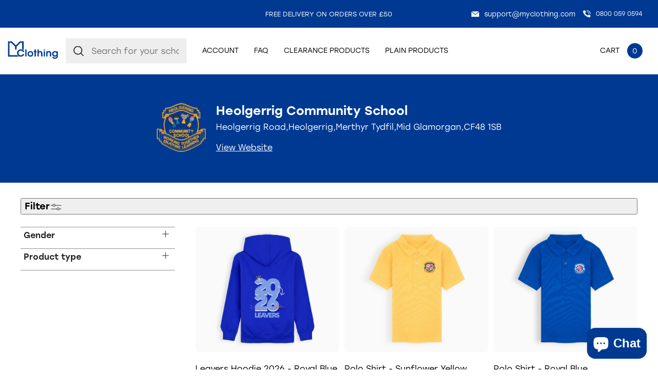

--- FILE ---
content_type: text/html; charset=utf-8
request_url: https://myclothing.com/collections/heolgerrig-community-school-17300
body_size: 90843
content:
<!doctype html>
<html lang="en">
  <head>
	<script src="//myclothing.com/cdn/shop/files/pandectes-rules.js?v=1761929383121517166"></script>
	

    <!-- Google Tag Manager -->
      <script>(function(w,d,s,l,i){w[l]=w[l]||[];w[l].push({'gtm.start':
      new Date().getTime(),event:'gtm.js'});var f=d.getElementsByTagName(s)[0],
      j=d.createElement(s),dl=l!='dataLayer'?'&l='+l:'';j.async=true;j.src=
      'https://www.googletagmanager.com/gtm.js?id='+i+dl;f.parentNode.insertBefore(j,f);
      })(window,document,'script','dataLayer','GTM-KLMGL95');</script>
    <!-- End Google Tag Manager -->
 
    <script src="https://sapi.negate.io/script/T6kLDkhDTwXfm3HI7e7KUw==?shop=myclothinguk.myshopify.com"></script>

    <!-- Basic page needs ================================================== -->
    <meta charset="utf-8">
    <meta http-equiv="X-UA-Compatible" content="IE=edge,chrome=1">
    
    <link rel="shortcut icon" href="//myclothing.com/cdn/shop/files/android-icon-192x192_64x.png?v=1653316191" type="image/png" />
    
    <title>
      Heolgerrig Community School &ndash; My Clothing
    </title>
    
    <!-- Mobile Specific Metas -->
    <meta name="HandheldFriendly" content="True">
    <meta name="MobileOptimized" content="320">
    <meta name="viewport" content="width=device-width, initial-scale=1, maximum-scale=5">
    <!-- Helpers ================================================== -->
    
  <meta property="og:type" content="website">
  <meta property="og:title" content="Heolgerrig Community School">
  



  <meta property="og:description" content="">

  <meta property="og:url" content="https://myclothing.com/collections/heolgerrig-community-school-17300">
  <meta property="og:site_name" content="My Clothing">


<meta name="twitter:card" content="summary">


    <link rel="canonical" href="https://myclothing.com/collections/heolgerrig-community-school-17300">
    <meta name="viewport" content="width=device-width,initial-scale=1">
    





<style type="text/css"> 
  
  
:root{
  
  --font-main:stolzl, sans-serif;
  --grey:#ddd;
  --border-grey:#ddd;
  --grey-light:#F3F3F3;
  --body-main-color:#2D2828; 
  --text-grey:#666;
  --accent-main:#003992;
  --accent-main-hover:#003992;
  --accent-lb:#5793F1; 
  --accent-lb-hover:#5793F1; 
  --accent-green:#0DA135;
  --accent-green-hover:#087826;
  --accent-blue:#003992;
  --accent-blue-hover:#002661;    
  --bxs-1:0px 0px 10px  #2d282814;
  --bdr-rad-1:15px;
  
  --gutter-unit:30px;
  --gutter-unit-xxs:calc(var(--gutter-unit) / 4);
  --gutter-unit-xs:calc(var(--gutter-unit)  / 3);
  --gutter-unit-s:calc(var(--gutter-unit)  / 2);
  --gutter-unit-r:calc(var(--gutter-unit) - 6px);
  --gutter-unit-m:calc(var(--gutter-unit)  * 2);
  --gutter-unit-l:calc(var(--gutter-unit)  * 3);
  --gutter-unit-xl:calc(var(--gutter-unit)  * 4);
  --gutter-unit-xxl:calc(var(--gutter-unit)  * 5);
  
  --mh-item-height:90px;
  --mh-logo-width:128px;
  
  --mh-search-width:357px;  
    
  --gallery-thumb-width:80px;
    
  --t-xxxs:1.1rem;  
  --t-xxs:1.2rem;
  --t-xs:1.3rem;
  --t-s:1.4rem;
  --t-r:1.6rem;
  --t-rm:1.8rem;
  --t-m:2rem;
  --t-ml:2.2rem;
  --t-l:3rem;
  --t-xl:4.5rem;
  --t-xxl:5.7rem;
  
  --ui-icon-xs:15px;
  --ui-icon-s:20px;
  
  --ls-xs:-0.1rem;
  --ls-s:-0.12rem;
  --ls-m:-0.15rem;
  --ls-l:-0.2rem;
  --ls-xl:-0.28rem;
  --ls-xxl:-0.4rem;

  --wbsk-se-gutter:10px;
  --wbsk-se-gutter-xxs:calc(10px / 4);
  --wbsk-se-gutter-xs:calc(10px / 3);
  --wbsk-se-gutter-s:calc(10px / 2);
  --wbsk-se-gutter-m:calc(10px * 2);
  --wbsk-se-gutter-l:calc(10px * 3);
  --wbsk-se-gutter-xl:calc(10px * 4);
  --wbsk-se-gutter-xxl:calc(10px * 5);
    
  }
    
  @media screen and (max-width: 1430px){  
    :root{
     --mh-search-width:235px;  
    }
  }
    

  @media screen and (max-width: 1024px){  
    :root{
          
      --mh-item-height:60px;
      --mh-logo-width:100px;
    }
  }
  
  @media screen and (max-width: 767px){  
    :root{
 
      --gutter-unit:18px;
        
      --t-xxs:1.2rem;
      --t-xs:1.3rem; 
      --t-s:1.4rem;
      --t-r:1.6rem;
      --t-rm:1.7rem;
      --t-m:1.85rem;
      --t-ml:2.15rem;
      --t-l:2.15rem;
      --t-xl:4rem;
      --t-xxl:4.5rem;
   
    }
  }

  
  

  
</style>


   
    <link href="//myclothing.com/cdn/shop/t/33/assets/style.main.css?v=156596596373515181191767690929" rel="stylesheet" type="text/css" media="all" />
    <link href="//myclothing.com/cdn/shop/t/33/assets/custom.css?v=40024404836246955851741168921" rel="stylesheet" type="text/css" media="all" />
    
    
    
    <link rel="preload" href="//myclothing.com/cdn/shop/t/33/assets/style.noneCritical.css?v=126367376654133301261767690929" as="style" onload="this.onload=null;this.rel='stylesheet'">
    <noscript>
      <link rel="stylesheet" href="//myclothing.com/cdn/shop/t/33/assets/style.noneCritical.css?v=126367376654133301261767690929">
    </noscript>  
    

    <script type="text/javascript">

/*! jQuery v3.6.0 | (c) OpenJS Foundation and other contributors | jquery.org/license */
!function(e,t){"use strict";"object"==typeof module&&"object"==typeof module.exports?module.exports=e.document?t(e,!0):function(e){if(!e.document)throw new Error("jQuery requires a window with a document");return t(e)}:t(e)}("undefined"!=typeof window?window:this,function(C,e){"use strict";var t=[],r=Object.getPrototypeOf,s=t.slice,g=t.flat?function(e){return t.flat.call(e)}:function(e){return t.concat.apply([],e)},u=t.push,i=t.indexOf,n={},o=n.toString,v=n.hasOwnProperty,a=v.toString,l=a.call(Object),y={},m=function(e){return"function"==typeof e&&"number"!=typeof e.nodeType&&"function"!=typeof e.item},x=function(e){return null!=e&&e===e.window},E=C.document,c={type:!0,src:!0,nonce:!0,noModule:!0};function b(e,t,n){var r,i,o=(n=n||E).createElement("script");if(o.text=e,t)for(r in c)(i=t[r]||t.getAttribute&&t.getAttribute(r))&&o.setAttribute(r,i);n.head.appendChild(o).parentNode.removeChild(o)}function w(e){return null==e?e+"":"object"==typeof e||"function"==typeof e?n[o.call(e)]||"object":typeof e}var f="3.6.0",S=function(e,t){return new S.fn.init(e,t)};function p(e){var t=!!e&&"length"in e&&e.length,n=w(e);return!m(e)&&!x(e)&&("array"===n||0===t||"number"==typeof t&&0<t&&t-1 in e)}S.fn=S.prototype={jquery:f,constructor:S,length:0,toArray:function(){return s.call(this)},get:function(e){return null==e?s.call(this):e<0?this[e+this.length]:this[e]},pushStack:function(e){var t=S.merge(this.constructor(),e);return t.prevObject=this,t},each:function(e){return S.each(this,e)},map:function(n){return this.pushStack(S.map(this,function(e,t){return n.call(e,t,e)}))},slice:function(){return this.pushStack(s.apply(this,arguments))},first:function(){return this.eq(0)},last:function(){return this.eq(-1)},even:function(){return this.pushStack(S.grep(this,function(e,t){return(t+1)%2}))},odd:function(){return this.pushStack(S.grep(this,function(e,t){return t%2}))},eq:function(e){var t=this.length,n=+e+(e<0?t:0);return this.pushStack(0<=n&&n<t?[this[n]]:[])},end:function(){return this.prevObject||this.constructor()},push:u,sort:t.sort,splice:t.splice},S.extend=S.fn.extend=function(){var e,t,n,r,i,o,a=arguments[0]||{},s=1,u=arguments.length,l=!1;for("boolean"==typeof a&&(l=a,a=arguments[s]||{},s++),"object"==typeof a||m(a)||(a={}),s===u&&(a=this,s--);s<u;s++)if(null!=(e=arguments[s]))for(t in e)r=e[t],"__proto__"!==t&&a!==r&&(l&&r&&(S.isPlainObject(r)||(i=Array.isArray(r)))?(n=a[t],o=i&&!Array.isArray(n)?[]:i||S.isPlainObject(n)?n:{},i=!1,a[t]=S.extend(l,o,r)):void 0!==r&&(a[t]=r));return a},S.extend({expando:"jQuery"+(f+Math.random()).replace(/\D/g,""),isReady:!0,error:function(e){throw new Error(e)},noop:function(){},isPlainObject:function(e){var t,n;return!(!e||"[object Object]"!==o.call(e))&&(!(t=r(e))||"function"==typeof(n=v.call(t,"constructor")&&t.constructor)&&a.call(n)===l)},isEmptyObject:function(e){var t;for(t in e)return!1;return!0},globalEval:function(e,t,n){b(e,{nonce:t&&t.nonce},n)},each:function(e,t){var n,r=0;if(p(e)){for(n=e.length;r<n;r++)if(!1===t.call(e[r],r,e[r]))break}else for(r in e)if(!1===t.call(e[r],r,e[r]))break;return e},makeArray:function(e,t){var n=t||[];return null!=e&&(p(Object(e))?S.merge(n,"string"==typeof e?[e]:e):u.call(n,e)),n},inArray:function(e,t,n){return null==t?-1:i.call(t,e,n)},merge:function(e,t){for(var n=+t.length,r=0,i=e.length;r<n;r++)e[i++]=t[r];return e.length=i,e},grep:function(e,t,n){for(var r=[],i=0,o=e.length,a=!n;i<o;i++)!t(e[i],i)!==a&&r.push(e[i]);return r},map:function(e,t,n){var r,i,o=0,a=[];if(p(e))for(r=e.length;o<r;o++)null!=(i=t(e[o],o,n))&&a.push(i);else for(o in e)null!=(i=t(e[o],o,n))&&a.push(i);return g(a)},guid:1,support:y}),"function"==typeof Symbol&&(S.fn[Symbol.iterator]=t[Symbol.iterator]),S.each("Boolean Number String Function Array Date RegExp Object Error Symbol".split(" "),function(e,t){n["[object "+t+"]"]=t.toLowerCase()});var d=function(n){var e,d,b,o,i,h,f,g,w,u,l,T,C,a,E,v,s,c,y,S="sizzle"+1*new Date,p=n.document,k=0,r=0,m=ue(),x=ue(),A=ue(),N=ue(),j=function(e,t){return e===t&&(l=!0),0},D={}.hasOwnProperty,t=[],q=t.pop,L=t.push,H=t.push,O=t.slice,P=function(e,t){for(var n=0,r=e.length;n<r;n++)if(e[n]===t)return n;return-1},R="checked|selected|async|autofocus|autoplay|controls|defer|disabled|hidden|ismap|loop|multiple|open|readonly|required|scoped",M="[\\x20\\t\\r\\n\\f]",I="(?:\\\\[\\da-fA-F]{1,6}"+M+"?|\\\\[^\\r\\n\\f]|[\\w-]|[^\0-\\x7f])+",W="\\["+M+"*("+I+")(?:"+M+"*([*^$|!~]?=)"+M+"*(?:'((?:\\\\.|[^\\\\'])*)'|\"((?:\\\\.|[^\\\\\"])*)\"|("+I+"))|)"+M+"*\\]",F=":("+I+")(?:\\((('((?:\\\\.|[^\\\\'])*)'|\"((?:\\\\.|[^\\\\\"])*)\")|((?:\\\\.|[^\\\\()[\\]]|"+W+")*)|.*)\\)|)",B=new RegExp(M+"+","g"),$=new RegExp("^"+M+"+|((?:^|[^\\\\])(?:\\\\.)*)"+M+"+$","g"),_=new RegExp("^"+M+"*,"+M+"*"),z=new RegExp("^"+M+"*([>+~]|"+M+")"+M+"*"),U=new RegExp(M+"|>"),X=new RegExp(F),V=new RegExp("^"+I+"$"),G={ID:new RegExp("^#("+I+")"),CLASS:new RegExp("^\\.("+I+")"),TAG:new RegExp("^("+I+"|[*])"),ATTR:new RegExp("^"+W),PSEUDO:new RegExp("^"+F),CHILD:new RegExp("^:(only|first|last|nth|nth-last)-(child|of-type)(?:\\("+M+"*(even|odd|(([+-]|)(\\d*)n|)"+M+"*(?:([+-]|)"+M+"*(\\d+)|))"+M+"*\\)|)","i"),bool:new RegExp("^(?:"+R+")$","i"),needsContext:new RegExp("^"+M+"*[>+~]|:(even|odd|eq|gt|lt|nth|first|last)(?:\\("+M+"*((?:-\\d)?\\d*)"+M+"*\\)|)(?=[^-]|$)","i")},Y=/HTML$/i,Q=/^(?:input|select|textarea|button)$/i,J=/^h\d$/i,K=/^[^{]+\{\s*\[native \w/,Z=/^(?:#([\w-]+)|(\w+)|\.([\w-]+))$/,ee=/[+~]/,te=new RegExp("\\\\[\\da-fA-F]{1,6}"+M+"?|\\\\([^\\r\\n\\f])","g"),ne=function(e,t){var n="0x"+e.slice(1)-65536;return t||(n<0?String.fromCharCode(n+65536):String.fromCharCode(n>>10|55296,1023&n|56320))},re=/([\0-\x1f\x7f]|^-?\d)|^-$|[^\0-\x1f\x7f-\uFFFF\w-]/g,ie=function(e,t){return t?"\0"===e?"\ufffd":e.slice(0,-1)+"\\"+e.charCodeAt(e.length-1).toString(16)+" ":"\\"+e},oe=function(){T()},ae=be(function(e){return!0===e.disabled&&"fieldset"===e.nodeName.toLowerCase()},{dir:"parentNode",next:"legend"});try{H.apply(t=O.call(p.childNodes),p.childNodes),t[p.childNodes.length].nodeType}catch(e){H={apply:t.length?function(e,t){L.apply(e,O.call(t))}:function(e,t){var n=e.length,r=0;while(e[n++]=t[r++]);e.length=n-1}}}function se(t,e,n,r){var i,o,a,s,u,l,c,f=e&&e.ownerDocument,p=e?e.nodeType:9;if(n=n||[],"string"!=typeof t||!t||1!==p&&9!==p&&11!==p)return n;if(!r&&(T(e),e=e||C,E)){if(11!==p&&(u=Z.exec(t)))if(i=u[1]){if(9===p){if(!(a=e.getElementById(i)))return n;if(a.id===i)return n.push(a),n}else if(f&&(a=f.getElementById(i))&&y(e,a)&&a.id===i)return n.push(a),n}else{if(u[2])return H.apply(n,e.getElementsByTagName(t)),n;if((i=u[3])&&d.getElementsByClassName&&e.getElementsByClassName)return H.apply(n,e.getElementsByClassName(i)),n}if(d.qsa&&!N[t+" "]&&(!v||!v.test(t))&&(1!==p||"object"!==e.nodeName.toLowerCase())){if(c=t,f=e,1===p&&(U.test(t)||z.test(t))){(f=ee.test(t)&&ye(e.parentNode)||e)===e&&d.scope||((s=e.getAttribute("id"))?s=s.replace(re,ie):e.setAttribute("id",s=S)),o=(l=h(t)).length;while(o--)l[o]=(s?"#"+s:":scope")+" "+xe(l[o]);c=l.join(",")}try{return H.apply(n,f.querySelectorAll(c)),n}catch(e){N(t,!0)}finally{s===S&&e.removeAttribute("id")}}}return g(t.replace($,"$1"),e,n,r)}function ue(){var r=[];return function e(t,n){return r.push(t+" ")>b.cacheLength&&delete e[r.shift()],e[t+" "]=n}}function le(e){return e[S]=!0,e}function ce(e){var t=C.createElement("fieldset");try{return!!e(t)}catch(e){return!1}finally{t.parentNode&&t.parentNode.removeChild(t),t=null}}function fe(e,t){var n=e.split("|"),r=n.length;while(r--)b.attrHandle[n[r]]=t}function pe(e,t){var n=t&&e,r=n&&1===e.nodeType&&1===t.nodeType&&e.sourceIndex-t.sourceIndex;if(r)return r;if(n)while(n=n.nextSibling)if(n===t)return-1;return e?1:-1}function de(t){return function(e){return"input"===e.nodeName.toLowerCase()&&e.type===t}}function he(n){return function(e){var t=e.nodeName.toLowerCase();return("input"===t||"button"===t)&&e.type===n}}function ge(t){return function(e){return"form"in e?e.parentNode&&!1===e.disabled?"label"in e?"label"in e.parentNode?e.parentNode.disabled===t:e.disabled===t:e.isDisabled===t||e.isDisabled!==!t&&ae(e)===t:e.disabled===t:"label"in e&&e.disabled===t}}function ve(a){return le(function(o){return o=+o,le(function(e,t){var n,r=a([],e.length,o),i=r.length;while(i--)e[n=r[i]]&&(e[n]=!(t[n]=e[n]))})})}function ye(e){return e&&"undefined"!=typeof e.getElementsByTagName&&e}for(e in d=se.support={},i=se.isXML=function(e){var t=e&&e.namespaceURI,n=e&&(e.ownerDocument||e).documentElement;return!Y.test(t||n&&n.nodeName||"HTML")},T=se.setDocument=function(e){var t,n,r=e?e.ownerDocument||e:p;return r!=C&&9===r.nodeType&&r.documentElement&&(a=(C=r).documentElement,E=!i(C),p!=C&&(n=C.defaultView)&&n.top!==n&&(n.addEventListener?n.addEventListener("unload",oe,!1):n.attachEvent&&n.attachEvent("onunload",oe)),d.scope=ce(function(e){return a.appendChild(e).appendChild(C.createElement("div")),"undefined"!=typeof e.querySelectorAll&&!e.querySelectorAll(":scope fieldset div").length}),d.attributes=ce(function(e){return e.className="i",!e.getAttribute("className")}),d.getElementsByTagName=ce(function(e){return e.appendChild(C.createComment("")),!e.getElementsByTagName("*").length}),d.getElementsByClassName=K.test(C.getElementsByClassName),d.getById=ce(function(e){return a.appendChild(e).id=S,!C.getElementsByName||!C.getElementsByName(S).length}),d.getById?(b.filter.ID=function(e){var t=e.replace(te,ne);return function(e){return e.getAttribute("id")===t}},b.find.ID=function(e,t){if("undefined"!=typeof t.getElementById&&E){var n=t.getElementById(e);return n?[n]:[]}}):(b.filter.ID=function(e){var n=e.replace(te,ne);return function(e){var t="undefined"!=typeof e.getAttributeNode&&e.getAttributeNode("id");return t&&t.value===n}},b.find.ID=function(e,t){if("undefined"!=typeof t.getElementById&&E){var n,r,i,o=t.getElementById(e);if(o){if((n=o.getAttributeNode("id"))&&n.value===e)return[o];i=t.getElementsByName(e),r=0;while(o=i[r++])if((n=o.getAttributeNode("id"))&&n.value===e)return[o]}return[]}}),b.find.TAG=d.getElementsByTagName?function(e,t){return"undefined"!=typeof t.getElementsByTagName?t.getElementsByTagName(e):d.qsa?t.querySelectorAll(e):void 0}:function(e,t){var n,r=[],i=0,o=t.getElementsByTagName(e);if("*"===e){while(n=o[i++])1===n.nodeType&&r.push(n);return r}return o},b.find.CLASS=d.getElementsByClassName&&function(e,t){if("undefined"!=typeof t.getElementsByClassName&&E)return t.getElementsByClassName(e)},s=[],v=[],(d.qsa=K.test(C.querySelectorAll))&&(ce(function(e){var t;a.appendChild(e).innerHTML="<a id='"+S+"'></a><select id='"+S+"-\r\\' msallowcapture=''><option selected=''></option></select>",e.querySelectorAll("[msallowcapture^='']").length&&v.push("[*^$]="+M+"*(?:''|\"\")"),e.querySelectorAll("[selected]").length||v.push("\\["+M+"*(?:value|"+R+")"),e.querySelectorAll("[id~="+S+"-]").length||v.push("~="),(t=C.createElement("input")).setAttribute("name",""),e.appendChild(t),e.querySelectorAll("[name='']").length||v.push("\\["+M+"*name"+M+"*="+M+"*(?:''|\"\")"),e.querySelectorAll(":checked").length||v.push(":checked"),e.querySelectorAll("a#"+S+"+*").length||v.push(".#.+[+~]"),e.querySelectorAll("\\\f"),v.push("[\\r\\n\\f]")}),ce(function(e){e.innerHTML="<a href='' disabled='disabled'></a><select disabled='disabled'><option/></select>";var t=C.createElement("input");t.setAttribute("type","hidden"),e.appendChild(t).setAttribute("name","D"),e.querySelectorAll("[name=d]").length&&v.push("name"+M+"*[*^$|!~]?="),2!==e.querySelectorAll(":enabled").length&&v.push(":enabled",":disabled"),a.appendChild(e).disabled=!0,2!==e.querySelectorAll(":disabled").length&&v.push(":enabled",":disabled"),e.querySelectorAll("*,:x"),v.push(",.*:")})),(d.matchesSelector=K.test(c=a.matches||a.webkitMatchesSelector||a.mozMatchesSelector||a.oMatchesSelector||a.msMatchesSelector))&&ce(function(e){d.disconnectedMatch=c.call(e,"*"),c.call(e,"[s!='']:x"),s.push("!=",F)}),v=v.length&&new RegExp(v.join("|")),s=s.length&&new RegExp(s.join("|")),t=K.test(a.compareDocumentPosition),y=t||K.test(a.contains)?function(e,t){var n=9===e.nodeType?e.documentElement:e,r=t&&t.parentNode;return e===r||!(!r||1!==r.nodeType||!(n.contains?n.contains(r):e.compareDocumentPosition&&16&e.compareDocumentPosition(r)))}:function(e,t){if(t)while(t=t.parentNode)if(t===e)return!0;return!1},j=t?function(e,t){if(e===t)return l=!0,0;var n=!e.compareDocumentPosition-!t.compareDocumentPosition;return n||(1&(n=(e.ownerDocument||e)==(t.ownerDocument||t)?e.compareDocumentPosition(t):1)||!d.sortDetached&&t.compareDocumentPosition(e)===n?e==C||e.ownerDocument==p&&y(p,e)?-1:t==C||t.ownerDocument==p&&y(p,t)?1:u?P(u,e)-P(u,t):0:4&n?-1:1)}:function(e,t){if(e===t)return l=!0,0;var n,r=0,i=e.parentNode,o=t.parentNode,a=[e],s=[t];if(!i||!o)return e==C?-1:t==C?1:i?-1:o?1:u?P(u,e)-P(u,t):0;if(i===o)return pe(e,t);n=e;while(n=n.parentNode)a.unshift(n);n=t;while(n=n.parentNode)s.unshift(n);while(a[r]===s[r])r++;return r?pe(a[r],s[r]):a[r]==p?-1:s[r]==p?1:0}),C},se.matches=function(e,t){return se(e,null,null,t)},se.matchesSelector=function(e,t){if(T(e),d.matchesSelector&&E&&!N[t+" "]&&(!s||!s.test(t))&&(!v||!v.test(t)))try{var n=c.call(e,t);if(n||d.disconnectedMatch||e.document&&11!==e.document.nodeType)return n}catch(e){N(t,!0)}return 0<se(t,C,null,[e]).length},se.contains=function(e,t){return(e.ownerDocument||e)!=C&&T(e),y(e,t)},se.attr=function(e,t){(e.ownerDocument||e)!=C&&T(e);var n=b.attrHandle[t.toLowerCase()],r=n&&D.call(b.attrHandle,t.toLowerCase())?n(e,t,!E):void 0;return void 0!==r?r:d.attributes||!E?e.getAttribute(t):(r=e.getAttributeNode(t))&&r.specified?r.value:null},se.escape=function(e){return(e+"").replace(re,ie)},se.error=function(e){throw new Error("Syntax error, unrecognized expression: "+e)},se.uniqueSort=function(e){var t,n=[],r=0,i=0;if(l=!d.detectDuplicates,u=!d.sortStable&&e.slice(0),e.sort(j),l){while(t=e[i++])t===e[i]&&(r=n.push(i));while(r--)e.splice(n[r],1)}return u=null,e},o=se.getText=function(e){var t,n="",r=0,i=e.nodeType;if(i){if(1===i||9===i||11===i){if("string"==typeof e.textContent)return e.textContent;for(e=e.firstChild;e;e=e.nextSibling)n+=o(e)}else if(3===i||4===i)return e.nodeValue}else while(t=e[r++])n+=o(t);return n},(b=se.selectors={cacheLength:50,createPseudo:le,match:G,attrHandle:{},find:{},relative:{">":{dir:"parentNode",first:!0}," ":{dir:"parentNode"},"+":{dir:"previousSibling",first:!0},"~":{dir:"previousSibling"}},preFilter:{ATTR:function(e){return e[1]=e[1].replace(te,ne),e[3]=(e[3]||e[4]||e[5]||"").replace(te,ne),"~="===e[2]&&(e[3]=" "+e[3]+" "),e.slice(0,4)},CHILD:function(e){return e[1]=e[1].toLowerCase(),"nth"===e[1].slice(0,3)?(e[3]||se.error(e[0]),e[4]=+(e[4]?e[5]+(e[6]||1):2*("even"===e[3]||"odd"===e[3])),e[5]=+(e[7]+e[8]||"odd"===e[3])):e[3]&&se.error(e[0]),e},PSEUDO:function(e){var t,n=!e[6]&&e[2];return G.CHILD.test(e[0])?null:(e[3]?e[2]=e[4]||e[5]||"":n&&X.test(n)&&(t=h(n,!0))&&(t=n.indexOf(")",n.length-t)-n.length)&&(e[0]=e[0].slice(0,t),e[2]=n.slice(0,t)),e.slice(0,3))}},filter:{TAG:function(e){var t=e.replace(te,ne).toLowerCase();return"*"===e?function(){return!0}:function(e){return e.nodeName&&e.nodeName.toLowerCase()===t}},CLASS:function(e){var t=m[e+" "];return t||(t=new RegExp("(^|"+M+")"+e+"("+M+"|$)"))&&m(e,function(e){return t.test("string"==typeof e.className&&e.className||"undefined"!=typeof e.getAttribute&&e.getAttribute("class")||"")})},ATTR:function(n,r,i){return function(e){var t=se.attr(e,n);return null==t?"!="===r:!r||(t+="","="===r?t===i:"!="===r?t!==i:"^="===r?i&&0===t.indexOf(i):"*="===r?i&&-1<t.indexOf(i):"$="===r?i&&t.slice(-i.length)===i:"~="===r?-1<(" "+t.replace(B," ")+" ").indexOf(i):"|="===r&&(t===i||t.slice(0,i.length+1)===i+"-"))}},CHILD:function(h,e,t,g,v){var y="nth"!==h.slice(0,3),m="last"!==h.slice(-4),x="of-type"===e;return 1===g&&0===v?function(e){return!!e.parentNode}:function(e,t,n){var r,i,o,a,s,u,l=y!==m?"nextSibling":"previousSibling",c=e.parentNode,f=x&&e.nodeName.toLowerCase(),p=!n&&!x,d=!1;if(c){if(y){while(l){a=e;while(a=a[l])if(x?a.nodeName.toLowerCase()===f:1===a.nodeType)return!1;u=l="only"===h&&!u&&"nextSibling"}return!0}if(u=[m?c.firstChild:c.lastChild],m&&p){d=(s=(r=(i=(o=(a=c)[S]||(a[S]={}))[a.uniqueID]||(o[a.uniqueID]={}))[h]||[])[0]===k&&r[1])&&r[2],a=s&&c.childNodes[s];while(a=++s&&a&&a[l]||(d=s=0)||u.pop())if(1===a.nodeType&&++d&&a===e){i[h]=[k,s,d];break}}else if(p&&(d=s=(r=(i=(o=(a=e)[S]||(a[S]={}))[a.uniqueID]||(o[a.uniqueID]={}))[h]||[])[0]===k&&r[1]),!1===d)while(a=++s&&a&&a[l]||(d=s=0)||u.pop())if((x?a.nodeName.toLowerCase()===f:1===a.nodeType)&&++d&&(p&&((i=(o=a[S]||(a[S]={}))[a.uniqueID]||(o[a.uniqueID]={}))[h]=[k,d]),a===e))break;return(d-=v)===g||d%g==0&&0<=d/g}}},PSEUDO:function(e,o){var t,a=b.pseudos[e]||b.setFilters[e.toLowerCase()]||se.error("unsupported pseudo: "+e);return a[S]?a(o):1<a.length?(t=[e,e,"",o],b.setFilters.hasOwnProperty(e.toLowerCase())?le(function(e,t){var n,r=a(e,o),i=r.length;while(i--)e[n=P(e,r[i])]=!(t[n]=r[i])}):function(e){return a(e,0,t)}):a}},pseudos:{not:le(function(e){var r=[],i=[],s=f(e.replace($,"$1"));return s[S]?le(function(e,t,n,r){var i,o=s(e,null,r,[]),a=e.length;while(a--)(i=o[a])&&(e[a]=!(t[a]=i))}):function(e,t,n){return r[0]=e,s(r,null,n,i),r[0]=null,!i.pop()}}),has:le(function(t){return function(e){return 0<se(t,e).length}}),contains:le(function(t){return t=t.replace(te,ne),function(e){return-1<(e.textContent||o(e)).indexOf(t)}}),lang:le(function(n){return V.test(n||"")||se.error("unsupported lang: "+n),n=n.replace(te,ne).toLowerCase(),function(e){var t;do{if(t=E?e.lang:e.getAttribute("xml:lang")||e.getAttribute("lang"))return(t=t.toLowerCase())===n||0===t.indexOf(n+"-")}while((e=e.parentNode)&&1===e.nodeType);return!1}}),target:function(e){var t=n.location&&n.location.hash;return t&&t.slice(1)===e.id},root:function(e){return e===a},focus:function(e){return e===C.activeElement&&(!C.hasFocus||C.hasFocus())&&!!(e.type||e.href||~e.tabIndex)},enabled:ge(!1),disabled:ge(!0),checked:function(e){var t=e.nodeName.toLowerCase();return"input"===t&&!!e.checked||"option"===t&&!!e.selected},selected:function(e){return e.parentNode&&e.parentNode.selectedIndex,!0===e.selected},empty:function(e){for(e=e.firstChild;e;e=e.nextSibling)if(e.nodeType<6)return!1;return!0},parent:function(e){return!b.pseudos.empty(e)},header:function(e){return J.test(e.nodeName)},input:function(e){return Q.test(e.nodeName)},button:function(e){var t=e.nodeName.toLowerCase();return"input"===t&&"button"===e.type||"button"===t},text:function(e){var t;return"input"===e.nodeName.toLowerCase()&&"text"===e.type&&(null==(t=e.getAttribute("type"))||"text"===t.toLowerCase())},first:ve(function(){return[0]}),last:ve(function(e,t){return[t-1]}),eq:ve(function(e,t,n){return[n<0?n+t:n]}),even:ve(function(e,t){for(var n=0;n<t;n+=2)e.push(n);return e}),odd:ve(function(e,t){for(var n=1;n<t;n+=2)e.push(n);return e}),lt:ve(function(e,t,n){for(var r=n<0?n+t:t<n?t:n;0<=--r;)e.push(r);return e}),gt:ve(function(e,t,n){for(var r=n<0?n+t:n;++r<t;)e.push(r);return e})}}).pseudos.nth=b.pseudos.eq,{radio:!0,checkbox:!0,file:!0,password:!0,image:!0})b.pseudos[e]=de(e);for(e in{submit:!0,reset:!0})b.pseudos[e]=he(e);function me(){}function xe(e){for(var t=0,n=e.length,r="";t<n;t++)r+=e[t].value;return r}function be(s,e,t){var u=e.dir,l=e.next,c=l||u,f=t&&"parentNode"===c,p=r++;return e.first?function(e,t,n){while(e=e[u])if(1===e.nodeType||f)return s(e,t,n);return!1}:function(e,t,n){var r,i,o,a=[k,p];if(n){while(e=e[u])if((1===e.nodeType||f)&&s(e,t,n))return!0}else while(e=e[u])if(1===e.nodeType||f)if(i=(o=e[S]||(e[S]={}))[e.uniqueID]||(o[e.uniqueID]={}),l&&l===e.nodeName.toLowerCase())e=e[u]||e;else{if((r=i[c])&&r[0]===k&&r[1]===p)return a[2]=r[2];if((i[c]=a)[2]=s(e,t,n))return!0}return!1}}function we(i){return 1<i.length?function(e,t,n){var r=i.length;while(r--)if(!i[r](e,t,n))return!1;return!0}:i[0]}function Te(e,t,n,r,i){for(var o,a=[],s=0,u=e.length,l=null!=t;s<u;s++)(o=e[s])&&(n&&!n(o,r,i)||(a.push(o),l&&t.push(s)));return a}function Ce(d,h,g,v,y,e){return v&&!v[S]&&(v=Ce(v)),y&&!y[S]&&(y=Ce(y,e)),le(function(e,t,n,r){var i,o,a,s=[],u=[],l=t.length,c=e||function(e,t,n){for(var r=0,i=t.length;r<i;r++)se(e,t[r],n);return n}(h||"*",n.nodeType?[n]:n,[]),f=!d||!e&&h?c:Te(c,s,d,n,r),p=g?y||(e?d:l||v)?[]:t:f;if(g&&g(f,p,n,r),v){i=Te(p,u),v(i,[],n,r),o=i.length;while(o--)(a=i[o])&&(p[u[o]]=!(f[u[o]]=a))}if(e){if(y||d){if(y){i=[],o=p.length;while(o--)(a=p[o])&&i.push(f[o]=a);y(null,p=[],i,r)}o=p.length;while(o--)(a=p[o])&&-1<(i=y?P(e,a):s[o])&&(e[i]=!(t[i]=a))}}else p=Te(p===t?p.splice(l,p.length):p),y?y(null,t,p,r):H.apply(t,p)})}function Ee(e){for(var i,t,n,r=e.length,o=b.relative[e[0].type],a=o||b.relative[" "],s=o?1:0,u=be(function(e){return e===i},a,!0),l=be(function(e){return-1<P(i,e)},a,!0),c=[function(e,t,n){var r=!o&&(n||t!==w)||((i=t).nodeType?u(e,t,n):l(e,t,n));return i=null,r}];s<r;s++)if(t=b.relative[e[s].type])c=[be(we(c),t)];else{if((t=b.filter[e[s].type].apply(null,e[s].matches))[S]){for(n=++s;n<r;n++)if(b.relative[e[n].type])break;return Ce(1<s&&we(c),1<s&&xe(e.slice(0,s-1).concat({value:" "===e[s-2].type?"*":""})).replace($,"$1"),t,s<n&&Ee(e.slice(s,n)),n<r&&Ee(e=e.slice(n)),n<r&&xe(e))}c.push(t)}return we(c)}return me.prototype=b.filters=b.pseudos,b.setFilters=new me,h=se.tokenize=function(e,t){var n,r,i,o,a,s,u,l=x[e+" "];if(l)return t?0:l.slice(0);a=e,s=[],u=b.preFilter;while(a){for(o in n&&!(r=_.exec(a))||(r&&(a=a.slice(r[0].length)||a),s.push(i=[])),n=!1,(r=z.exec(a))&&(n=r.shift(),i.push({value:n,type:r[0].replace($," ")}),a=a.slice(n.length)),b.filter)!(r=G[o].exec(a))||u[o]&&!(r=u[o](r))||(n=r.shift(),i.push({value:n,type:o,matches:r}),a=a.slice(n.length));if(!n)break}return t?a.length:a?se.error(e):x(e,s).slice(0)},f=se.compile=function(e,t){var n,v,y,m,x,r,i=[],o=[],a=A[e+" "];if(!a){t||(t=h(e)),n=t.length;while(n--)(a=Ee(t[n]))[S]?i.push(a):o.push(a);(a=A(e,(v=o,m=0<(y=i).length,x=0<v.length,r=function(e,t,n,r,i){var o,a,s,u=0,l="0",c=e&&[],f=[],p=w,d=e||x&&b.find.TAG("*",i),h=k+=null==p?1:Math.random()||.1,g=d.length;for(i&&(w=t==C||t||i);l!==g&&null!=(o=d[l]);l++){if(x&&o){a=0,t||o.ownerDocument==C||(T(o),n=!E);while(s=v[a++])if(s(o,t||C,n)){r.push(o);break}i&&(k=h)}m&&((o=!s&&o)&&u--,e&&c.push(o))}if(u+=l,m&&l!==u){a=0;while(s=y[a++])s(c,f,t,n);if(e){if(0<u)while(l--)c[l]||f[l]||(f[l]=q.call(r));f=Te(f)}H.apply(r,f),i&&!e&&0<f.length&&1<u+y.length&&se.uniqueSort(r)}return i&&(k=h,w=p),c},m?le(r):r))).selector=e}return a},g=se.select=function(e,t,n,r){var i,o,a,s,u,l="function"==typeof e&&e,c=!r&&h(e=l.selector||e);if(n=n||[],1===c.length){if(2<(o=c[0]=c[0].slice(0)).length&&"ID"===(a=o[0]).type&&9===t.nodeType&&E&&b.relative[o[1].type]){if(!(t=(b.find.ID(a.matches[0].replace(te,ne),t)||[])[0]))return n;l&&(t=t.parentNode),e=e.slice(o.shift().value.length)}i=G.needsContext.test(e)?0:o.length;while(i--){if(a=o[i],b.relative[s=a.type])break;if((u=b.find[s])&&(r=u(a.matches[0].replace(te,ne),ee.test(o[0].type)&&ye(t.parentNode)||t))){if(o.splice(i,1),!(e=r.length&&xe(o)))return H.apply(n,r),n;break}}}return(l||f(e,c))(r,t,!E,n,!t||ee.test(e)&&ye(t.parentNode)||t),n},d.sortStable=S.split("").sort(j).join("")===S,d.detectDuplicates=!!l,T(),d.sortDetached=ce(function(e){return 1&e.compareDocumentPosition(C.createElement("fieldset"))}),ce(function(e){return e.innerHTML="<a href='#'></a>","#"===e.firstChild.getAttribute("href")})||fe("type|href|height|width",function(e,t,n){if(!n)return e.getAttribute(t,"type"===t.toLowerCase()?1:2)}),d.attributes&&ce(function(e){return e.innerHTML="<input/>",e.firstChild.setAttribute("value",""),""===e.firstChild.getAttribute("value")})||fe("value",function(e,t,n){if(!n&&"input"===e.nodeName.toLowerCase())return e.defaultValue}),ce(function(e){return null==e.getAttribute("disabled")})||fe(R,function(e,t,n){var r;if(!n)return!0===e[t]?t.toLowerCase():(r=e.getAttributeNode(t))&&r.specified?r.value:null}),se}(C);S.find=d,S.expr=d.selectors,S.expr[":"]=S.expr.pseudos,S.uniqueSort=S.unique=d.uniqueSort,S.text=d.getText,S.isXMLDoc=d.isXML,S.contains=d.contains,S.escapeSelector=d.escape;var h=function(e,t,n){var r=[],i=void 0!==n;while((e=e[t])&&9!==e.nodeType)if(1===e.nodeType){if(i&&S(e).is(n))break;r.push(e)}return r},T=function(e,t){for(var n=[];e;e=e.nextSibling)1===e.nodeType&&e!==t&&n.push(e);return n},k=S.expr.match.needsContext;function A(e,t){return e.nodeName&&e.nodeName.toLowerCase()===t.toLowerCase()}var N=/^<([a-z][^\/\0>:\x20\t\r\n\f]*)[\x20\t\r\n\f]*\/?>(?:<\/\1>|)$/i;function j(e,n,r){return m(n)?S.grep(e,function(e,t){return!!n.call(e,t,e)!==r}):n.nodeType?S.grep(e,function(e){return e===n!==r}):"string"!=typeof n?S.grep(e,function(e){return-1<i.call(n,e)!==r}):S.filter(n,e,r)}S.filter=function(e,t,n){var r=t[0];return n&&(e=":not("+e+")"),1===t.length&&1===r.nodeType?S.find.matchesSelector(r,e)?[r]:[]:S.find.matches(e,S.grep(t,function(e){return 1===e.nodeType}))},S.fn.extend({find:function(e){var t,n,r=this.length,i=this;if("string"!=typeof e)return this.pushStack(S(e).filter(function(){for(t=0;t<r;t++)if(S.contains(i[t],this))return!0}));for(n=this.pushStack([]),t=0;t<r;t++)S.find(e,i[t],n);return 1<r?S.uniqueSort(n):n},filter:function(e){return this.pushStack(j(this,e||[],!1))},not:function(e){return this.pushStack(j(this,e||[],!0))},is:function(e){return!!j(this,"string"==typeof e&&k.test(e)?S(e):e||[],!1).length}});var D,q=/^(?:\s*(<[\w\W]+>)[^>]*|#([\w-]+))$/;(S.fn.init=function(e,t,n){var r,i;if(!e)return this;if(n=n||D,"string"==typeof e){if(!(r="<"===e[0]&&">"===e[e.length-1]&&3<=e.length?[null,e,null]:q.exec(e))||!r[1]&&t)return!t||t.jquery?(t||n).find(e):this.constructor(t).find(e);if(r[1]){if(t=t instanceof S?t[0]:t,S.merge(this,S.parseHTML(r[1],t&&t.nodeType?t.ownerDocument||t:E,!0)),N.test(r[1])&&S.isPlainObject(t))for(r in t)m(this[r])?this[r](t[r]):this.attr(r,t[r]);return this}return(i=E.getElementById(r[2]))&&(this[0]=i,this.length=1),this}return e.nodeType?(this[0]=e,this.length=1,this):m(e)?void 0!==n.ready?n.ready(e):e(S):S.makeArray(e,this)}).prototype=S.fn,D=S(E);var L=/^(?:parents|prev(?:Until|All))/,H={children:!0,contents:!0,next:!0,prev:!0};function O(e,t){while((e=e[t])&&1!==e.nodeType);return e}S.fn.extend({has:function(e){var t=S(e,this),n=t.length;return this.filter(function(){for(var e=0;e<n;e++)if(S.contains(this,t[e]))return!0})},closest:function(e,t){var n,r=0,i=this.length,o=[],a="string"!=typeof e&&S(e);if(!k.test(e))for(;r<i;r++)for(n=this[r];n&&n!==t;n=n.parentNode)if(n.nodeType<11&&(a?-1<a.index(n):1===n.nodeType&&S.find.matchesSelector(n,e))){o.push(n);break}return this.pushStack(1<o.length?S.uniqueSort(o):o)},index:function(e){return e?"string"==typeof e?i.call(S(e),this[0]):i.call(this,e.jquery?e[0]:e):this[0]&&this[0].parentNode?this.first().prevAll().length:-1},add:function(e,t){return this.pushStack(S.uniqueSort(S.merge(this.get(),S(e,t))))},addBack:function(e){return this.add(null==e?this.prevObject:this.prevObject.filter(e))}}),S.each({parent:function(e){var t=e.parentNode;return t&&11!==t.nodeType?t:null},parents:function(e){return h(e,"parentNode")},parentsUntil:function(e,t,n){return h(e,"parentNode",n)},next:function(e){return O(e,"nextSibling")},prev:function(e){return O(e,"previousSibling")},nextAll:function(e){return h(e,"nextSibling")},prevAll:function(e){return h(e,"previousSibling")},nextUntil:function(e,t,n){return h(e,"nextSibling",n)},prevUntil:function(e,t,n){return h(e,"previousSibling",n)},siblings:function(e){return T((e.parentNode||{}).firstChild,e)},children:function(e){return T(e.firstChild)},contents:function(e){return null!=e.contentDocument&&r(e.contentDocument)?e.contentDocument:(A(e,"template")&&(e=e.content||e),S.merge([],e.childNodes))}},function(r,i){S.fn[r]=function(e,t){var n=S.map(this,i,e);return"Until"!==r.slice(-5)&&(t=e),t&&"string"==typeof t&&(n=S.filter(t,n)),1<this.length&&(H[r]||S.uniqueSort(n),L.test(r)&&n.reverse()),this.pushStack(n)}});var P=/[^\x20\t\r\n\f]+/g;function R(e){return e}function M(e){throw e}function I(e,t,n,r){var i;try{e&&m(i=e.promise)?i.call(e).done(t).fail(n):e&&m(i=e.then)?i.call(e,t,n):t.apply(void 0,[e].slice(r))}catch(e){n.apply(void 0,[e])}}S.Callbacks=function(r){var e,n;r="string"==typeof r?(e=r,n={},S.each(e.match(P)||[],function(e,t){n[t]=!0}),n):S.extend({},r);var i,t,o,a,s=[],u=[],l=-1,c=function(){for(a=a||r.once,o=i=!0;u.length;l=-1){t=u.shift();while(++l<s.length)!1===s[l].apply(t[0],t[1])&&r.stopOnFalse&&(l=s.length,t=!1)}r.memory||(t=!1),i=!1,a&&(s=t?[]:"")},f={add:function(){return s&&(t&&!i&&(l=s.length-1,u.push(t)),function n(e){S.each(e,function(e,t){m(t)?r.unique&&f.has(t)||s.push(t):t&&t.length&&"string"!==w(t)&&n(t)})}(arguments),t&&!i&&c()),this},remove:function(){return S.each(arguments,function(e,t){var n;while(-1<(n=S.inArray(t,s,n)))s.splice(n,1),n<=l&&l--}),this},has:function(e){return e?-1<S.inArray(e,s):0<s.length},empty:function(){return s&&(s=[]),this},disable:function(){return a=u=[],s=t="",this},disabled:function(){return!s},lock:function(){return a=u=[],t||i||(s=t=""),this},locked:function(){return!!a},fireWith:function(e,t){return a||(t=[e,(t=t||[]).slice?t.slice():t],u.push(t),i||c()),this},fire:function(){return f.fireWith(this,arguments),this},fired:function(){return!!o}};return f},S.extend({Deferred:function(e){var o=[["notify","progress",S.Callbacks("memory"),S.Callbacks("memory"),2],["resolve","done",S.Callbacks("once memory"),S.Callbacks("once memory"),0,"resolved"],["reject","fail",S.Callbacks("once memory"),S.Callbacks("once memory"),1,"rejected"]],i="pending",a={state:function(){return i},always:function(){return s.done(arguments).fail(arguments),this},"catch":function(e){return a.then(null,e)},pipe:function(){var i=arguments;return S.Deferred(function(r){S.each(o,function(e,t){var n=m(i[t[4]])&&i[t[4]];s[t[1]](function(){var e=n&&n.apply(this,arguments);e&&m(e.promise)?e.promise().progress(r.notify).done(r.resolve).fail(r.reject):r[t[0]+"With"](this,n?[e]:arguments)})}),i=null}).promise()},then:function(t,n,r){var u=0;function l(i,o,a,s){return function(){var n=this,r=arguments,e=function(){var e,t;if(!(i<u)){if((e=a.apply(n,r))===o.promise())throw new TypeError("Thenable self-resolution");t=e&&("object"==typeof e||"function"==typeof e)&&e.then,m(t)?s?t.call(e,l(u,o,R,s),l(u,o,M,s)):(u++,t.call(e,l(u,o,R,s),l(u,o,M,s),l(u,o,R,o.notifyWith))):(a!==R&&(n=void 0,r=[e]),(s||o.resolveWith)(n,r))}},t=s?e:function(){try{e()}catch(e){S.Deferred.exceptionHook&&S.Deferred.exceptionHook(e,t.stackTrace),u<=i+1&&(a!==M&&(n=void 0,r=[e]),o.rejectWith(n,r))}};i?t():(S.Deferred.getStackHook&&(t.stackTrace=S.Deferred.getStackHook()),C.setTimeout(t))}}return S.Deferred(function(e){o[0][3].add(l(0,e,m(r)?r:R,e.notifyWith)),o[1][3].add(l(0,e,m(t)?t:R)),o[2][3].add(l(0,e,m(n)?n:M))}).promise()},promise:function(e){return null!=e?S.extend(e,a):a}},s={};return S.each(o,function(e,t){var n=t[2],r=t[5];a[t[1]]=n.add,r&&n.add(function(){i=r},o[3-e][2].disable,o[3-e][3].disable,o[0][2].lock,o[0][3].lock),n.add(t[3].fire),s[t[0]]=function(){return s[t[0]+"With"](this===s?void 0:this,arguments),this},s[t[0]+"With"]=n.fireWith}),a.promise(s),e&&e.call(s,s),s},when:function(e){var n=arguments.length,t=n,r=Array(t),i=s.call(arguments),o=S.Deferred(),a=function(t){return function(e){r[t]=this,i[t]=1<arguments.length?s.call(arguments):e,--n||o.resolveWith(r,i)}};if(n<=1&&(I(e,o.done(a(t)).resolve,o.reject,!n),"pending"===o.state()||m(i[t]&&i[t].then)))return o.then();while(t--)I(i[t],a(t),o.reject);return o.promise()}});var W=/^(Eval|Internal|Range|Reference|Syntax|Type|URI)Error$/;S.Deferred.exceptionHook=function(e,t){C.console&&C.console.warn&&e&&W.test(e.name)&&C.console.warn("jQuery.Deferred exception: "+e.message,e.stack,t)},S.readyException=function(e){C.setTimeout(function(){throw e})};var F=S.Deferred();function B(){E.removeEventListener("DOMContentLoaded",B),C.removeEventListener("load",B),S.ready()}S.fn.ready=function(e){return F.then(e)["catch"](function(e){S.readyException(e)}),this},S.extend({isReady:!1,readyWait:1,ready:function(e){(!0===e?--S.readyWait:S.isReady)||(S.isReady=!0)!==e&&0<--S.readyWait||F.resolveWith(E,[S])}}),S.ready.then=F.then,"complete"===E.readyState||"loading"!==E.readyState&&!E.documentElement.doScroll?C.setTimeout(S.ready):(E.addEventListener("DOMContentLoaded",B),C.addEventListener("load",B));var $=function(e,t,n,r,i,o,a){var s=0,u=e.length,l=null==n;if("object"===w(n))for(s in i=!0,n)$(e,t,s,n[s],!0,o,a);else if(void 0!==r&&(i=!0,m(r)||(a=!0),l&&(a?(t.call(e,r),t=null):(l=t,t=function(e,t,n){return l.call(S(e),n)})),t))for(;s<u;s++)t(e[s],n,a?r:r.call(e[s],s,t(e[s],n)));return i?e:l?t.call(e):u?t(e[0],n):o},_=/^-ms-/,z=/-([a-z])/g;function U(e,t){return t.toUpperCase()}function X(e){return e.replace(_,"ms-").replace(z,U)}var V=function(e){return 1===e.nodeType||9===e.nodeType||!+e.nodeType};function G(){this.expando=S.expando+G.uid++}G.uid=1,G.prototype={cache:function(e){var t=e[this.expando];return t||(t={},V(e)&&(e.nodeType?e[this.expando]=t:Object.defineProperty(e,this.expando,{value:t,configurable:!0}))),t},set:function(e,t,n){var r,i=this.cache(e);if("string"==typeof t)i[X(t)]=n;else for(r in t)i[X(r)]=t[r];return i},get:function(e,t){return void 0===t?this.cache(e):e[this.expando]&&e[this.expando][X(t)]},access:function(e,t,n){return void 0===t||t&&"string"==typeof t&&void 0===n?this.get(e,t):(this.set(e,t,n),void 0!==n?n:t)},remove:function(e,t){var n,r=e[this.expando];if(void 0!==r){if(void 0!==t){n=(t=Array.isArray(t)?t.map(X):(t=X(t))in r?[t]:t.match(P)||[]).length;while(n--)delete r[t[n]]}(void 0===t||S.isEmptyObject(r))&&(e.nodeType?e[this.expando]=void 0:delete e[this.expando])}},hasData:function(e){var t=e[this.expando];return void 0!==t&&!S.isEmptyObject(t)}};var Y=new G,Q=new G,J=/^(?:\{[\w\W]*\}|\[[\w\W]*\])$/,K=/[A-Z]/g;function Z(e,t,n){var r,i;if(void 0===n&&1===e.nodeType)if(r="data-"+t.replace(K,"-$&").toLowerCase(),"string"==typeof(n=e.getAttribute(r))){try{n="true"===(i=n)||"false"!==i&&("null"===i?null:i===+i+""?+i:J.test(i)?JSON.parse(i):i)}catch(e){}Q.set(e,t,n)}else n=void 0;return n}S.extend({hasData:function(e){return Q.hasData(e)||Y.hasData(e)},data:function(e,t,n){return Q.access(e,t,n)},removeData:function(e,t){Q.remove(e,t)},_data:function(e,t,n){return Y.access(e,t,n)},_removeData:function(e,t){Y.remove(e,t)}}),S.fn.extend({data:function(n,e){var t,r,i,o=this[0],a=o&&o.attributes;if(void 0===n){if(this.length&&(i=Q.get(o),1===o.nodeType&&!Y.get(o,"hasDataAttrs"))){t=a.length;while(t--)a[t]&&0===(r=a[t].name).indexOf("data-")&&(r=X(r.slice(5)),Z(o,r,i[r]));Y.set(o,"hasDataAttrs",!0)}return i}return"object"==typeof n?this.each(function(){Q.set(this,n)}):$(this,function(e){var t;if(o&&void 0===e)return void 0!==(t=Q.get(o,n))?t:void 0!==(t=Z(o,n))?t:void 0;this.each(function(){Q.set(this,n,e)})},null,e,1<arguments.length,null,!0)},removeData:function(e){return this.each(function(){Q.remove(this,e)})}}),S.extend({queue:function(e,t,n){var r;if(e)return t=(t||"fx")+"queue",r=Y.get(e,t),n&&(!r||Array.isArray(n)?r=Y.access(e,t,S.makeArray(n)):r.push(n)),r||[]},dequeue:function(e,t){t=t||"fx";var n=S.queue(e,t),r=n.length,i=n.shift(),o=S._queueHooks(e,t);"inprogress"===i&&(i=n.shift(),r--),i&&("fx"===t&&n.unshift("inprogress"),delete o.stop,i.call(e,function(){S.dequeue(e,t)},o)),!r&&o&&o.empty.fire()},_queueHooks:function(e,t){var n=t+"queueHooks";return Y.get(e,n)||Y.access(e,n,{empty:S.Callbacks("once memory").add(function(){Y.remove(e,[t+"queue",n])})})}}),S.fn.extend({queue:function(t,n){var e=2;return"string"!=typeof t&&(n=t,t="fx",e--),arguments.length<e?S.queue(this[0],t):void 0===n?this:this.each(function(){var e=S.queue(this,t,n);S._queueHooks(this,t),"fx"===t&&"inprogress"!==e[0]&&S.dequeue(this,t)})},dequeue:function(e){return this.each(function(){S.dequeue(this,e)})},clearQueue:function(e){return this.queue(e||"fx",[])},promise:function(e,t){var n,r=1,i=S.Deferred(),o=this,a=this.length,s=function(){--r||i.resolveWith(o,[o])};"string"!=typeof e&&(t=e,e=void 0),e=e||"fx";while(a--)(n=Y.get(o[a],e+"queueHooks"))&&n.empty&&(r++,n.empty.add(s));return s(),i.promise(t)}});var ee=/[+-]?(?:\d*\.|)\d+(?:[eE][+-]?\d+|)/.source,te=new RegExp("^(?:([+-])=|)("+ee+")([a-z%]*)$","i"),ne=["Top","Right","Bottom","Left"],re=E.documentElement,ie=function(e){return S.contains(e.ownerDocument,e)},oe={composed:!0};re.getRootNode&&(ie=function(e){return S.contains(e.ownerDocument,e)||e.getRootNode(oe)===e.ownerDocument});var ae=function(e,t){return"none"===(e=t||e).style.display||""===e.style.display&&ie(e)&&"none"===S.css(e,"display")};function se(e,t,n,r){var i,o,a=20,s=r?function(){return r.cur()}:function(){return S.css(e,t,"")},u=s(),l=n&&n[3]||(S.cssNumber[t]?"":"px"),c=e.nodeType&&(S.cssNumber[t]||"px"!==l&&+u)&&te.exec(S.css(e,t));if(c&&c[3]!==l){u/=2,l=l||c[3],c=+u||1;while(a--)S.style(e,t,c+l),(1-o)*(1-(o=s()/u||.5))<=0&&(a=0),c/=o;c*=2,S.style(e,t,c+l),n=n||[]}return n&&(c=+c||+u||0,i=n[1]?c+(n[1]+1)*n[2]:+n[2],r&&(r.unit=l,r.start=c,r.end=i)),i}var ue={};function le(e,t){for(var n,r,i,o,a,s,u,l=[],c=0,f=e.length;c<f;c++)(r=e[c]).style&&(n=r.style.display,t?("none"===n&&(l[c]=Y.get(r,"display")||null,l[c]||(r.style.display="")),""===r.style.display&&ae(r)&&(l[c]=(u=a=o=void 0,a=(i=r).ownerDocument,s=i.nodeName,(u=ue[s])||(o=a.body.appendChild(a.createElement(s)),u=S.css(o,"display"),o.parentNode.removeChild(o),"none"===u&&(u="block"),ue[s]=u)))):"none"!==n&&(l[c]="none",Y.set(r,"display",n)));for(c=0;c<f;c++)null!=l[c]&&(e[c].style.display=l[c]);return e}S.fn.extend({show:function(){return le(this,!0)},hide:function(){return le(this)},toggle:function(e){return"boolean"==typeof e?e?this.show():this.hide():this.each(function(){ae(this)?S(this).show():S(this).hide()})}});var ce,fe,pe=/^(?:checkbox|radio)$/i,de=/<([a-z][^\/\0>\x20\t\r\n\f]*)/i,he=/^$|^module$|\/(?:java|ecma)script/i;ce=E.createDocumentFragment().appendChild(E.createElement("div")),(fe=E.createElement("input")).setAttribute("type","radio"),fe.setAttribute("checked","checked"),fe.setAttribute("name","t"),ce.appendChild(fe),y.checkClone=ce.cloneNode(!0).cloneNode(!0).lastChild.checked,ce.innerHTML="<textarea>x</textarea>",y.noCloneChecked=!!ce.cloneNode(!0).lastChild.defaultValue,ce.innerHTML="<option></option>",y.option=!!ce.lastChild;var ge={thead:[1,"<table>","</table>"],col:[2,"<table><colgroup>","</colgroup></table>"],tr:[2,"<table><tbody>","</tbody></table>"],td:[3,"<table><tbody><tr>","</tr></tbody></table>"],_default:[0,"",""]};function ve(e,t){var n;return n="undefined"!=typeof e.getElementsByTagName?e.getElementsByTagName(t||"*"):"undefined"!=typeof e.querySelectorAll?e.querySelectorAll(t||"*"):[],void 0===t||t&&A(e,t)?S.merge([e],n):n}function ye(e,t){for(var n=0,r=e.length;n<r;n++)Y.set(e[n],"globalEval",!t||Y.get(t[n],"globalEval"))}ge.tbody=ge.tfoot=ge.colgroup=ge.caption=ge.thead,ge.th=ge.td,y.option||(ge.optgroup=ge.option=[1,"<select multiple='multiple'>","</select>"]);var me=/<|&#?\w+;/;function xe(e,t,n,r,i){for(var o,a,s,u,l,c,f=t.createDocumentFragment(),p=[],d=0,h=e.length;d<h;d++)if((o=e[d])||0===o)if("object"===w(o))S.merge(p,o.nodeType?[o]:o);else if(me.test(o)){a=a||f.appendChild(t.createElement("div")),s=(de.exec(o)||["",""])[1].toLowerCase(),u=ge[s]||ge._default,a.innerHTML=u[1]+S.htmlPrefilter(o)+u[2],c=u[0];while(c--)a=a.lastChild;S.merge(p,a.childNodes),(a=f.firstChild).textContent=""}else p.push(t.createTextNode(o));f.textContent="",d=0;while(o=p[d++])if(r&&-1<S.inArray(o,r))i&&i.push(o);else if(l=ie(o),a=ve(f.appendChild(o),"script"),l&&ye(a),n){c=0;while(o=a[c++])he.test(o.type||"")&&n.push(o)}return f}var be=/^([^.]*)(?:\.(.+)|)/;function we(){return!0}function Te(){return!1}function Ce(e,t){return e===function(){try{return E.activeElement}catch(e){}}()==("focus"===t)}function Ee(e,t,n,r,i,o){var a,s;if("object"==typeof t){for(s in"string"!=typeof n&&(r=r||n,n=void 0),t)Ee(e,s,n,r,t[s],o);return e}if(null==r&&null==i?(i=n,r=n=void 0):null==i&&("string"==typeof n?(i=r,r=void 0):(i=r,r=n,n=void 0)),!1===i)i=Te;else if(!i)return e;return 1===o&&(a=i,(i=function(e){return S().off(e),a.apply(this,arguments)}).guid=a.guid||(a.guid=S.guid++)),e.each(function(){S.event.add(this,t,i,r,n)})}function Se(e,i,o){o?(Y.set(e,i,!1),S.event.add(e,i,{namespace:!1,handler:function(e){var t,n,r=Y.get(this,i);if(1&e.isTrigger&&this[i]){if(r.length)(S.event.special[i]||{}).delegateType&&e.stopPropagation();else if(r=s.call(arguments),Y.set(this,i,r),t=o(this,i),this[i](),r!==(n=Y.get(this,i))||t?Y.set(this,i,!1):n={},r!==n)return e.stopImmediatePropagation(),e.preventDefault(),n&&n.value}else r.length&&(Y.set(this,i,{value:S.event.trigger(S.extend(r[0],S.Event.prototype),r.slice(1),this)}),e.stopImmediatePropagation())}})):void 0===Y.get(e,i)&&S.event.add(e,i,we)}S.event={global:{},add:function(t,e,n,r,i){var o,a,s,u,l,c,f,p,d,h,g,v=Y.get(t);if(V(t)){n.handler&&(n=(o=n).handler,i=o.selector),i&&S.find.matchesSelector(re,i),n.guid||(n.guid=S.guid++),(u=v.events)||(u=v.events=Object.create(null)),(a=v.handle)||(a=v.handle=function(e){return"undefined"!=typeof S&&S.event.triggered!==e.type?S.event.dispatch.apply(t,arguments):void 0}),l=(e=(e||"").match(P)||[""]).length;while(l--)d=g=(s=be.exec(e[l])||[])[1],h=(s[2]||"").split(".").sort(),d&&(f=S.event.special[d]||{},d=(i?f.delegateType:f.bindType)||d,f=S.event.special[d]||{},c=S.extend({type:d,origType:g,data:r,handler:n,guid:n.guid,selector:i,needsContext:i&&S.expr.match.needsContext.test(i),namespace:h.join(".")},o),(p=u[d])||((p=u[d]=[]).delegateCount=0,f.setup&&!1!==f.setup.call(t,r,h,a)||t.addEventListener&&t.addEventListener(d,a)),f.add&&(f.add.call(t,c),c.handler.guid||(c.handler.guid=n.guid)),i?p.splice(p.delegateCount++,0,c):p.push(c),S.event.global[d]=!0)}},remove:function(e,t,n,r,i){var o,a,s,u,l,c,f,p,d,h,g,v=Y.hasData(e)&&Y.get(e);if(v&&(u=v.events)){l=(t=(t||"").match(P)||[""]).length;while(l--)if(d=g=(s=be.exec(t[l])||[])[1],h=(s[2]||"").split(".").sort(),d){f=S.event.special[d]||{},p=u[d=(r?f.delegateType:f.bindType)||d]||[],s=s[2]&&new RegExp("(^|\\.)"+h.join("\\.(?:.*\\.|)")+"(\\.|$)"),a=o=p.length;while(o--)c=p[o],!i&&g!==c.origType||n&&n.guid!==c.guid||s&&!s.test(c.namespace)||r&&r!==c.selector&&("**"!==r||!c.selector)||(p.splice(o,1),c.selector&&p.delegateCount--,f.remove&&f.remove.call(e,c));a&&!p.length&&(f.teardown&&!1!==f.teardown.call(e,h,v.handle)||S.removeEvent(e,d,v.handle),delete u[d])}else for(d in u)S.event.remove(e,d+t[l],n,r,!0);S.isEmptyObject(u)&&Y.remove(e,"handle events")}},dispatch:function(e){var t,n,r,i,o,a,s=new Array(arguments.length),u=S.event.fix(e),l=(Y.get(this,"events")||Object.create(null))[u.type]||[],c=S.event.special[u.type]||{};for(s[0]=u,t=1;t<arguments.length;t++)s[t]=arguments[t];if(u.delegateTarget=this,!c.preDispatch||!1!==c.preDispatch.call(this,u)){a=S.event.handlers.call(this,u,l),t=0;while((i=a[t++])&&!u.isPropagationStopped()){u.currentTarget=i.elem,n=0;while((o=i.handlers[n++])&&!u.isImmediatePropagationStopped())u.rnamespace&&!1!==o.namespace&&!u.rnamespace.test(o.namespace)||(u.handleObj=o,u.data=o.data,void 0!==(r=((S.event.special[o.origType]||{}).handle||o.handler).apply(i.elem,s))&&!1===(u.result=r)&&(u.preventDefault(),u.stopPropagation()))}return c.postDispatch&&c.postDispatch.call(this,u),u.result}},handlers:function(e,t){var n,r,i,o,a,s=[],u=t.delegateCount,l=e.target;if(u&&l.nodeType&&!("click"===e.type&&1<=e.button))for(;l!==this;l=l.parentNode||this)if(1===l.nodeType&&("click"!==e.type||!0!==l.disabled)){for(o=[],a={},n=0;n<u;n++)void 0===a[i=(r=t[n]).selector+" "]&&(a[i]=r.needsContext?-1<S(i,this).index(l):S.find(i,this,null,[l]).length),a[i]&&o.push(r);o.length&&s.push({elem:l,handlers:o})}return l=this,u<t.length&&s.push({elem:l,handlers:t.slice(u)}),s},addProp:function(t,e){Object.defineProperty(S.Event.prototype,t,{enumerable:!0,configurable:!0,get:m(e)?function(){if(this.originalEvent)return e(this.originalEvent)}:function(){if(this.originalEvent)return this.originalEvent[t]},set:function(e){Object.defineProperty(this,t,{enumerable:!0,configurable:!0,writable:!0,value:e})}})},fix:function(e){return e[S.expando]?e:new S.Event(e)},special:{load:{noBubble:!0},click:{setup:function(e){var t=this||e;return pe.test(t.type)&&t.click&&A(t,"input")&&Se(t,"click",we),!1},trigger:function(e){var t=this||e;return pe.test(t.type)&&t.click&&A(t,"input")&&Se(t,"click"),!0},_default:function(e){var t=e.target;return pe.test(t.type)&&t.click&&A(t,"input")&&Y.get(t,"click")||A(t,"a")}},beforeunload:{postDispatch:function(e){void 0!==e.result&&e.originalEvent&&(e.originalEvent.returnValue=e.result)}}}},S.removeEvent=function(e,t,n){e.removeEventListener&&e.removeEventListener(t,n)},S.Event=function(e,t){if(!(this instanceof S.Event))return new S.Event(e,t);e&&e.type?(this.originalEvent=e,this.type=e.type,this.isDefaultPrevented=e.defaultPrevented||void 0===e.defaultPrevented&&!1===e.returnValue?we:Te,this.target=e.target&&3===e.target.nodeType?e.target.parentNode:e.target,this.currentTarget=e.currentTarget,this.relatedTarget=e.relatedTarget):this.type=e,t&&S.extend(this,t),this.timeStamp=e&&e.timeStamp||Date.now(),this[S.expando]=!0},S.Event.prototype={constructor:S.Event,isDefaultPrevented:Te,isPropagationStopped:Te,isImmediatePropagationStopped:Te,isSimulated:!1,preventDefault:function(){var e=this.originalEvent;this.isDefaultPrevented=we,e&&!this.isSimulated&&e.preventDefault()},stopPropagation:function(){var e=this.originalEvent;this.isPropagationStopped=we,e&&!this.isSimulated&&e.stopPropagation()},stopImmediatePropagation:function(){var e=this.originalEvent;this.isImmediatePropagationStopped=we,e&&!this.isSimulated&&e.stopImmediatePropagation(),this.stopPropagation()}},S.each({altKey:!0,bubbles:!0,cancelable:!0,changedTouches:!0,ctrlKey:!0,detail:!0,eventPhase:!0,metaKey:!0,pageX:!0,pageY:!0,shiftKey:!0,view:!0,"char":!0,code:!0,charCode:!0,key:!0,keyCode:!0,button:!0,buttons:!0,clientX:!0,clientY:!0,offsetX:!0,offsetY:!0,pointerId:!0,pointerType:!0,screenX:!0,screenY:!0,targetTouches:!0,toElement:!0,touches:!0,which:!0},S.event.addProp),S.each({focus:"focusin",blur:"focusout"},function(e,t){S.event.special[e]={setup:function(){return Se(this,e,Ce),!1},trigger:function(){return Se(this,e),!0},_default:function(){return!0},delegateType:t}}),S.each({mouseenter:"mouseover",mouseleave:"mouseout",pointerenter:"pointerover",pointerleave:"pointerout"},function(e,i){S.event.special[e]={delegateType:i,bindType:i,handle:function(e){var t,n=e.relatedTarget,r=e.handleObj;return n&&(n===this||S.contains(this,n))||(e.type=r.origType,t=r.handler.apply(this,arguments),e.type=i),t}}}),S.fn.extend({on:function(e,t,n,r){return Ee(this,e,t,n,r)},one:function(e,t,n,r){return Ee(this,e,t,n,r,1)},off:function(e,t,n){var r,i;if(e&&e.preventDefault&&e.handleObj)return r=e.handleObj,S(e.delegateTarget).off(r.namespace?r.origType+"."+r.namespace:r.origType,r.selector,r.handler),this;if("object"==typeof e){for(i in e)this.off(i,t,e[i]);return this}return!1!==t&&"function"!=typeof t||(n=t,t=void 0),!1===n&&(n=Te),this.each(function(){S.event.remove(this,e,n,t)})}});var ke=/<script|<style|<link/i,Ae=/checked\s*(?:[^=]|=\s*.checked.)/i,Ne=/^\s*<!(?:\[CDATA\[|--)|(?:\]\]|--)>\s*$/g;function je(e,t){return A(e,"table")&&A(11!==t.nodeType?t:t.firstChild,"tr")&&S(e).children("tbody")[0]||e}function De(e){return e.type=(null!==e.getAttribute("type"))+"/"+e.type,e}function qe(e){return"true/"===(e.type||"").slice(0,5)?e.type=e.type.slice(5):e.removeAttribute("type"),e}function Le(e,t){var n,r,i,o,a,s;if(1===t.nodeType){if(Y.hasData(e)&&(s=Y.get(e).events))for(i in Y.remove(t,"handle events"),s)for(n=0,r=s[i].length;n<r;n++)S.event.add(t,i,s[i][n]);Q.hasData(e)&&(o=Q.access(e),a=S.extend({},o),Q.set(t,a))}}function He(n,r,i,o){r=g(r);var e,t,a,s,u,l,c=0,f=n.length,p=f-1,d=r[0],h=m(d);if(h||1<f&&"string"==typeof d&&!y.checkClone&&Ae.test(d))return n.each(function(e){var t=n.eq(e);h&&(r[0]=d.call(this,e,t.html())),He(t,r,i,o)});if(f&&(t=(e=xe(r,n[0].ownerDocument,!1,n,o)).firstChild,1===e.childNodes.length&&(e=t),t||o)){for(s=(a=S.map(ve(e,"script"),De)).length;c<f;c++)u=e,c!==p&&(u=S.clone(u,!0,!0),s&&S.merge(a,ve(u,"script"))),i.call(n[c],u,c);if(s)for(l=a[a.length-1].ownerDocument,S.map(a,qe),c=0;c<s;c++)u=a[c],he.test(u.type||"")&&!Y.access(u,"globalEval")&&S.contains(l,u)&&(u.src&&"module"!==(u.type||"").toLowerCase()?S._evalUrl&&!u.noModule&&S._evalUrl(u.src,{nonce:u.nonce||u.getAttribute("nonce")},l):b(u.textContent.replace(Ne,""),u,l))}return n}function Oe(e,t,n){for(var r,i=t?S.filter(t,e):e,o=0;null!=(r=i[o]);o++)n||1!==r.nodeType||S.cleanData(ve(r)),r.parentNode&&(n&&ie(r)&&ye(ve(r,"script")),r.parentNode.removeChild(r));return e}S.extend({htmlPrefilter:function(e){return e},clone:function(e,t,n){var r,i,o,a,s,u,l,c=e.cloneNode(!0),f=ie(e);if(!(y.noCloneChecked||1!==e.nodeType&&11!==e.nodeType||S.isXMLDoc(e)))for(a=ve(c),r=0,i=(o=ve(e)).length;r<i;r++)s=o[r],u=a[r],void 0,"input"===(l=u.nodeName.toLowerCase())&&pe.test(s.type)?u.checked=s.checked:"input"!==l&&"textarea"!==l||(u.defaultValue=s.defaultValue);if(t)if(n)for(o=o||ve(e),a=a||ve(c),r=0,i=o.length;r<i;r++)Le(o[r],a[r]);else Le(e,c);return 0<(a=ve(c,"script")).length&&ye(a,!f&&ve(e,"script")),c},cleanData:function(e){for(var t,n,r,i=S.event.special,o=0;void 0!==(n=e[o]);o++)if(V(n)){if(t=n[Y.expando]){if(t.events)for(r in t.events)i[r]?S.event.remove(n,r):S.removeEvent(n,r,t.handle);n[Y.expando]=void 0}n[Q.expando]&&(n[Q.expando]=void 0)}}}),S.fn.extend({detach:function(e){return Oe(this,e,!0)},remove:function(e){return Oe(this,e)},text:function(e){return $(this,function(e){return void 0===e?S.text(this):this.empty().each(function(){1!==this.nodeType&&11!==this.nodeType&&9!==this.nodeType||(this.textContent=e)})},null,e,arguments.length)},append:function(){return He(this,arguments,function(e){1!==this.nodeType&&11!==this.nodeType&&9!==this.nodeType||je(this,e).appendChild(e)})},prepend:function(){return He(this,arguments,function(e){if(1===this.nodeType||11===this.nodeType||9===this.nodeType){var t=je(this,e);t.insertBefore(e,t.firstChild)}})},before:function(){return He(this,arguments,function(e){this.parentNode&&this.parentNode.insertBefore(e,this)})},after:function(){return He(this,arguments,function(e){this.parentNode&&this.parentNode.insertBefore(e,this.nextSibling)})},empty:function(){for(var e,t=0;null!=(e=this[t]);t++)1===e.nodeType&&(S.cleanData(ve(e,!1)),e.textContent="");return this},clone:function(e,t){return e=null!=e&&e,t=null==t?e:t,this.map(function(){return S.clone(this,e,t)})},html:function(e){return $(this,function(e){var t=this[0]||{},n=0,r=this.length;if(void 0===e&&1===t.nodeType)return t.innerHTML;if("string"==typeof e&&!ke.test(e)&&!ge[(de.exec(e)||["",""])[1].toLowerCase()]){e=S.htmlPrefilter(e);try{for(;n<r;n++)1===(t=this[n]||{}).nodeType&&(S.cleanData(ve(t,!1)),t.innerHTML=e);t=0}catch(e){}}t&&this.empty().append(e)},null,e,arguments.length)},replaceWith:function(){var n=[];return He(this,arguments,function(e){var t=this.parentNode;S.inArray(this,n)<0&&(S.cleanData(ve(this)),t&&t.replaceChild(e,this))},n)}}),S.each({appendTo:"append",prependTo:"prepend",insertBefore:"before",insertAfter:"after",replaceAll:"replaceWith"},function(e,a){S.fn[e]=function(e){for(var t,n=[],r=S(e),i=r.length-1,o=0;o<=i;o++)t=o===i?this:this.clone(!0),S(r[o])[a](t),u.apply(n,t.get());return this.pushStack(n)}});var Pe=new RegExp("^("+ee+")(?!px)[a-z%]+$","i"),Re=function(e){var t=e.ownerDocument.defaultView;return t&&t.opener||(t=C),t.getComputedStyle(e)},Me=function(e,t,n){var r,i,o={};for(i in t)o[i]=e.style[i],e.style[i]=t[i];for(i in r=n.call(e),t)e.style[i]=o[i];return r},Ie=new RegExp(ne.join("|"),"i");function We(e,t,n){var r,i,o,a,s=e.style;return(n=n||Re(e))&&(""!==(a=n.getPropertyValue(t)||n[t])||ie(e)||(a=S.style(e,t)),!y.pixelBoxStyles()&&Pe.test(a)&&Ie.test(t)&&(r=s.width,i=s.minWidth,o=s.maxWidth,s.minWidth=s.maxWidth=s.width=a,a=n.width,s.width=r,s.minWidth=i,s.maxWidth=o)),void 0!==a?a+"":a}function Fe(e,t){return{get:function(){if(!e())return(this.get=t).apply(this,arguments);delete this.get}}}!function(){function e(){if(l){u.style.cssText="position:absolute;left:-11111px;width:60px;margin-top:1px;padding:0;border:0",l.style.cssText="position:relative;display:block;box-sizing:border-box;overflow:scroll;margin:auto;border:1px;padding:1px;width:60%;top:1%",re.appendChild(u).appendChild(l);var e=C.getComputedStyle(l);n="1%"!==e.top,s=12===t(e.marginLeft),l.style.right="60%",o=36===t(e.right),r=36===t(e.width),l.style.position="absolute",i=12===t(l.offsetWidth/3),re.removeChild(u),l=null}}function t(e){return Math.round(parseFloat(e))}var n,r,i,o,a,s,u=E.createElement("div"),l=E.createElement("div");l.style&&(l.style.backgroundClip="content-box",l.cloneNode(!0).style.backgroundClip="",y.clearCloneStyle="content-box"===l.style.backgroundClip,S.extend(y,{boxSizingReliable:function(){return e(),r},pixelBoxStyles:function(){return e(),o},pixelPosition:function(){return e(),n},reliableMarginLeft:function(){return e(),s},scrollboxSize:function(){return e(),i},reliableTrDimensions:function(){var e,t,n,r;return null==a&&(e=E.createElement("table"),t=E.createElement("tr"),n=E.createElement("div"),e.style.cssText="position:absolute;left:-11111px;border-collapse:separate",t.style.cssText="border:1px solid",t.style.height="1px",n.style.height="9px",n.style.display="block",re.appendChild(e).appendChild(t).appendChild(n),r=C.getComputedStyle(t),a=parseInt(r.height,10)+parseInt(r.borderTopWidth,10)+parseInt(r.borderBottomWidth,10)===t.offsetHeight,re.removeChild(e)),a}}))}();var Be=["Webkit","Moz","ms"],$e=E.createElement("div").style,_e={};function ze(e){var t=S.cssProps[e]||_e[e];return t||(e in $e?e:_e[e]=function(e){var t=e[0].toUpperCase()+e.slice(1),n=Be.length;while(n--)if((e=Be[n]+t)in $e)return e}(e)||e)}var Ue=/^(none|table(?!-c[ea]).+)/,Xe=/^--/,Ve={position:"absolute",visibility:"hidden",display:"block"},Ge={letterSpacing:"0",fontWeight:"400"};function Ye(e,t,n){var r=te.exec(t);return r?Math.max(0,r[2]-(n||0))+(r[3]||"px"):t}function Qe(e,t,n,r,i,o){var a="width"===t?1:0,s=0,u=0;if(n===(r?"border":"content"))return 0;for(;a<4;a+=2)"margin"===n&&(u+=S.css(e,n+ne[a],!0,i)),r?("content"===n&&(u-=S.css(e,"padding"+ne[a],!0,i)),"margin"!==n&&(u-=S.css(e,"border"+ne[a]+"Width",!0,i))):(u+=S.css(e,"padding"+ne[a],!0,i),"padding"!==n?u+=S.css(e,"border"+ne[a]+"Width",!0,i):s+=S.css(e,"border"+ne[a]+"Width",!0,i));return!r&&0<=o&&(u+=Math.max(0,Math.ceil(e["offset"+t[0].toUpperCase()+t.slice(1)]-o-u-s-.5))||0),u}function Je(e,t,n){var r=Re(e),i=(!y.boxSizingReliable()||n)&&"border-box"===S.css(e,"boxSizing",!1,r),o=i,a=We(e,t,r),s="offset"+t[0].toUpperCase()+t.slice(1);if(Pe.test(a)){if(!n)return a;a="auto"}return(!y.boxSizingReliable()&&i||!y.reliableTrDimensions()&&A(e,"tr")||"auto"===a||!parseFloat(a)&&"inline"===S.css(e,"display",!1,r))&&e.getClientRects().length&&(i="border-box"===S.css(e,"boxSizing",!1,r),(o=s in e)&&(a=e[s])),(a=parseFloat(a)||0)+Qe(e,t,n||(i?"border":"content"),o,r,a)+"px"}function Ke(e,t,n,r,i){return new Ke.prototype.init(e,t,n,r,i)}S.extend({cssHooks:{opacity:{get:function(e,t){if(t){var n=We(e,"opacity");return""===n?"1":n}}}},cssNumber:{animationIterationCount:!0,columnCount:!0,fillOpacity:!0,flexGrow:!0,flexShrink:!0,fontWeight:!0,gridArea:!0,gridColumn:!0,gridColumnEnd:!0,gridColumnStart:!0,gridRow:!0,gridRowEnd:!0,gridRowStart:!0,lineHeight:!0,opacity:!0,order:!0,orphans:!0,widows:!0,zIndex:!0,zoom:!0},cssProps:{},style:function(e,t,n,r){if(e&&3!==e.nodeType&&8!==e.nodeType&&e.style){var i,o,a,s=X(t),u=Xe.test(t),l=e.style;if(u||(t=ze(s)),a=S.cssHooks[t]||S.cssHooks[s],void 0===n)return a&&"get"in a&&void 0!==(i=a.get(e,!1,r))?i:l[t];"string"===(o=typeof n)&&(i=te.exec(n))&&i[1]&&(n=se(e,t,i),o="number"),null!=n&&n==n&&("number"!==o||u||(n+=i&&i[3]||(S.cssNumber[s]?"":"px")),y.clearCloneStyle||""!==n||0!==t.indexOf("background")||(l[t]="inherit"),a&&"set"in a&&void 0===(n=a.set(e,n,r))||(u?l.setProperty(t,n):l[t]=n))}},css:function(e,t,n,r){var i,o,a,s=X(t);return Xe.test(t)||(t=ze(s)),(a=S.cssHooks[t]||S.cssHooks[s])&&"get"in a&&(i=a.get(e,!0,n)),void 0===i&&(i=We(e,t,r)),"normal"===i&&t in Ge&&(i=Ge[t]),""===n||n?(o=parseFloat(i),!0===n||isFinite(o)?o||0:i):i}}),S.each(["height","width"],function(e,u){S.cssHooks[u]={get:function(e,t,n){if(t)return!Ue.test(S.css(e,"display"))||e.getClientRects().length&&e.getBoundingClientRect().width?Je(e,u,n):Me(e,Ve,function(){return Je(e,u,n)})},set:function(e,t,n){var r,i=Re(e),o=!y.scrollboxSize()&&"absolute"===i.position,a=(o||n)&&"border-box"===S.css(e,"boxSizing",!1,i),s=n?Qe(e,u,n,a,i):0;return a&&o&&(s-=Math.ceil(e["offset"+u[0].toUpperCase()+u.slice(1)]-parseFloat(i[u])-Qe(e,u,"border",!1,i)-.5)),s&&(r=te.exec(t))&&"px"!==(r[3]||"px")&&(e.style[u]=t,t=S.css(e,u)),Ye(0,t,s)}}}),S.cssHooks.marginLeft=Fe(y.reliableMarginLeft,function(e,t){if(t)return(parseFloat(We(e,"marginLeft"))||e.getBoundingClientRect().left-Me(e,{marginLeft:0},function(){return e.getBoundingClientRect().left}))+"px"}),S.each({margin:"",padding:"",border:"Width"},function(i,o){S.cssHooks[i+o]={expand:function(e){for(var t=0,n={},r="string"==typeof e?e.split(" "):[e];t<4;t++)n[i+ne[t]+o]=r[t]||r[t-2]||r[0];return n}},"margin"!==i&&(S.cssHooks[i+o].set=Ye)}),S.fn.extend({css:function(e,t){return $(this,function(e,t,n){var r,i,o={},a=0;if(Array.isArray(t)){for(r=Re(e),i=t.length;a<i;a++)o[t[a]]=S.css(e,t[a],!1,r);return o}return void 0!==n?S.style(e,t,n):S.css(e,t)},e,t,1<arguments.length)}}),((S.Tween=Ke).prototype={constructor:Ke,init:function(e,t,n,r,i,o){this.elem=e,this.prop=n,this.easing=i||S.easing._default,this.options=t,this.start=this.now=this.cur(),this.end=r,this.unit=o||(S.cssNumber[n]?"":"px")},cur:function(){var e=Ke.propHooks[this.prop];return e&&e.get?e.get(this):Ke.propHooks._default.get(this)},run:function(e){var t,n=Ke.propHooks[this.prop];return this.options.duration?this.pos=t=S.easing[this.easing](e,this.options.duration*e,0,1,this.options.duration):this.pos=t=e,this.now=(this.end-this.start)*t+this.start,this.options.step&&this.options.step.call(this.elem,this.now,this),n&&n.set?n.set(this):Ke.propHooks._default.set(this),this}}).init.prototype=Ke.prototype,(Ke.propHooks={_default:{get:function(e){var t;return 1!==e.elem.nodeType||null!=e.elem[e.prop]&&null==e.elem.style[e.prop]?e.elem[e.prop]:(t=S.css(e.elem,e.prop,""))&&"auto"!==t?t:0},set:function(e){S.fx.step[e.prop]?S.fx.step[e.prop](e):1!==e.elem.nodeType||!S.cssHooks[e.prop]&&null==e.elem.style[ze(e.prop)]?e.elem[e.prop]=e.now:S.style(e.elem,e.prop,e.now+e.unit)}}}).scrollTop=Ke.propHooks.scrollLeft={set:function(e){e.elem.nodeType&&e.elem.parentNode&&(e.elem[e.prop]=e.now)}},S.easing={linear:function(e){return e},swing:function(e){return.5-Math.cos(e*Math.PI)/2},_default:"swing"},S.fx=Ke.prototype.init,S.fx.step={};var Ze,et,tt,nt,rt=/^(?:toggle|show|hide)$/,it=/queueHooks$/;function ot(){et&&(!1===E.hidden&&C.requestAnimationFrame?C.requestAnimationFrame(ot):C.setTimeout(ot,S.fx.interval),S.fx.tick())}function at(){return C.setTimeout(function(){Ze=void 0}),Ze=Date.now()}function st(e,t){var n,r=0,i={height:e};for(t=t?1:0;r<4;r+=2-t)i["margin"+(n=ne[r])]=i["padding"+n]=e;return t&&(i.opacity=i.width=e),i}function ut(e,t,n){for(var r,i=(lt.tweeners[t]||[]).concat(lt.tweeners["*"]),o=0,a=i.length;o<a;o++)if(r=i[o].call(n,t,e))return r}function lt(o,e,t){var n,a,r=0,i=lt.prefilters.length,s=S.Deferred().always(function(){delete u.elem}),u=function(){if(a)return!1;for(var e=Ze||at(),t=Math.max(0,l.startTime+l.duration-e),n=1-(t/l.duration||0),r=0,i=l.tweens.length;r<i;r++)l.tweens[r].run(n);return s.notifyWith(o,[l,n,t]),n<1&&i?t:(i||s.notifyWith(o,[l,1,0]),s.resolveWith(o,[l]),!1)},l=s.promise({elem:o,props:S.extend({},e),opts:S.extend(!0,{specialEasing:{},easing:S.easing._default},t),originalProperties:e,originalOptions:t,startTime:Ze||at(),duration:t.duration,tweens:[],createTween:function(e,t){var n=S.Tween(o,l.opts,e,t,l.opts.specialEasing[e]||l.opts.easing);return l.tweens.push(n),n},stop:function(e){var t=0,n=e?l.tweens.length:0;if(a)return this;for(a=!0;t<n;t++)l.tweens[t].run(1);return e?(s.notifyWith(o,[l,1,0]),s.resolveWith(o,[l,e])):s.rejectWith(o,[l,e]),this}}),c=l.props;for(!function(e,t){var n,r,i,o,a;for(n in e)if(i=t[r=X(n)],o=e[n],Array.isArray(o)&&(i=o[1],o=e[n]=o[0]),n!==r&&(e[r]=o,delete e[n]),(a=S.cssHooks[r])&&"expand"in a)for(n in o=a.expand(o),delete e[r],o)n in e||(e[n]=o[n],t[n]=i);else t[r]=i}(c,l.opts.specialEasing);r<i;r++)if(n=lt.prefilters[r].call(l,o,c,l.opts))return m(n.stop)&&(S._queueHooks(l.elem,l.opts.queue).stop=n.stop.bind(n)),n;return S.map(c,ut,l),m(l.opts.start)&&l.opts.start.call(o,l),l.progress(l.opts.progress).done(l.opts.done,l.opts.complete).fail(l.opts.fail).always(l.opts.always),S.fx.timer(S.extend(u,{elem:o,anim:l,queue:l.opts.queue})),l}S.Animation=S.extend(lt,{tweeners:{"*":[function(e,t){var n=this.createTween(e,t);return se(n.elem,e,te.exec(t),n),n}]},tweener:function(e,t){m(e)?(t=e,e=["*"]):e=e.match(P);for(var n,r=0,i=e.length;r<i;r++)n=e[r],lt.tweeners[n]=lt.tweeners[n]||[],lt.tweeners[n].unshift(t)},prefilters:[function(e,t,n){var r,i,o,a,s,u,l,c,f="width"in t||"height"in t,p=this,d={},h=e.style,g=e.nodeType&&ae(e),v=Y.get(e,"fxshow");for(r in n.queue||(null==(a=S._queueHooks(e,"fx")).unqueued&&(a.unqueued=0,s=a.empty.fire,a.empty.fire=function(){a.unqueued||s()}),a.unqueued++,p.always(function(){p.always(function(){a.unqueued--,S.queue(e,"fx").length||a.empty.fire()})})),t)if(i=t[r],rt.test(i)){if(delete t[r],o=o||"toggle"===i,i===(g?"hide":"show")){if("show"!==i||!v||void 0===v[r])continue;g=!0}d[r]=v&&v[r]||S.style(e,r)}if((u=!S.isEmptyObject(t))||!S.isEmptyObject(d))for(r in f&&1===e.nodeType&&(n.overflow=[h.overflow,h.overflowX,h.overflowY],null==(l=v&&v.display)&&(l=Y.get(e,"display")),"none"===(c=S.css(e,"display"))&&(l?c=l:(le([e],!0),l=e.style.display||l,c=S.css(e,"display"),le([e]))),("inline"===c||"inline-block"===c&&null!=l)&&"none"===S.css(e,"float")&&(u||(p.done(function(){h.display=l}),null==l&&(c=h.display,l="none"===c?"":c)),h.display="inline-block")),n.overflow&&(h.overflow="hidden",p.always(function(){h.overflow=n.overflow[0],h.overflowX=n.overflow[1],h.overflowY=n.overflow[2]})),u=!1,d)u||(v?"hidden"in v&&(g=v.hidden):v=Y.access(e,"fxshow",{display:l}),o&&(v.hidden=!g),g&&le([e],!0),p.done(function(){for(r in g||le([e]),Y.remove(e,"fxshow"),d)S.style(e,r,d[r])})),u=ut(g?v[r]:0,r,p),r in v||(v[r]=u.start,g&&(u.end=u.start,u.start=0))}],prefilter:function(e,t){t?lt.prefilters.unshift(e):lt.prefilters.push(e)}}),S.speed=function(e,t,n){var r=e&&"object"==typeof e?S.extend({},e):{complete:n||!n&&t||m(e)&&e,duration:e,easing:n&&t||t&&!m(t)&&t};return S.fx.off?r.duration=0:"number"!=typeof r.duration&&(r.duration in S.fx.speeds?r.duration=S.fx.speeds[r.duration]:r.duration=S.fx.speeds._default),null!=r.queue&&!0!==r.queue||(r.queue="fx"),r.old=r.complete,r.complete=function(){m(r.old)&&r.old.call(this),r.queue&&S.dequeue(this,r.queue)},r},S.fn.extend({fadeTo:function(e,t,n,r){return this.filter(ae).css("opacity",0).show().end().animate({opacity:t},e,n,r)},animate:function(t,e,n,r){var i=S.isEmptyObject(t),o=S.speed(e,n,r),a=function(){var e=lt(this,S.extend({},t),o);(i||Y.get(this,"finish"))&&e.stop(!0)};return a.finish=a,i||!1===o.queue?this.each(a):this.queue(o.queue,a)},stop:function(i,e,o){var a=function(e){var t=e.stop;delete e.stop,t(o)};return"string"!=typeof i&&(o=e,e=i,i=void 0),e&&this.queue(i||"fx",[]),this.each(function(){var e=!0,t=null!=i&&i+"queueHooks",n=S.timers,r=Y.get(this);if(t)r[t]&&r[t].stop&&a(r[t]);else for(t in r)r[t]&&r[t].stop&&it.test(t)&&a(r[t]);for(t=n.length;t--;)n[t].elem!==this||null!=i&&n[t].queue!==i||(n[t].anim.stop(o),e=!1,n.splice(t,1));!e&&o||S.dequeue(this,i)})},finish:function(a){return!1!==a&&(a=a||"fx"),this.each(function(){var e,t=Y.get(this),n=t[a+"queue"],r=t[a+"queueHooks"],i=S.timers,o=n?n.length:0;for(t.finish=!0,S.queue(this,a,[]),r&&r.stop&&r.stop.call(this,!0),e=i.length;e--;)i[e].elem===this&&i[e].queue===a&&(i[e].anim.stop(!0),i.splice(e,1));for(e=0;e<o;e++)n[e]&&n[e].finish&&n[e].finish.call(this);delete t.finish})}}),S.each(["toggle","show","hide"],function(e,r){var i=S.fn[r];S.fn[r]=function(e,t,n){return null==e||"boolean"==typeof e?i.apply(this,arguments):this.animate(st(r,!0),e,t,n)}}),S.each({slideDown:st("show"),slideUp:st("hide"),slideToggle:st("toggle"),fadeIn:{opacity:"show"},fadeOut:{opacity:"hide"},fadeToggle:{opacity:"toggle"}},function(e,r){S.fn[e]=function(e,t,n){return this.animate(r,e,t,n)}}),S.timers=[],S.fx.tick=function(){var e,t=0,n=S.timers;for(Ze=Date.now();t<n.length;t++)(e=n[t])()||n[t]!==e||n.splice(t--,1);n.length||S.fx.stop(),Ze=void 0},S.fx.timer=function(e){S.timers.push(e),S.fx.start()},S.fx.interval=13,S.fx.start=function(){et||(et=!0,ot())},S.fx.stop=function(){et=null},S.fx.speeds={slow:600,fast:200,_default:400},S.fn.delay=function(r,e){return r=S.fx&&S.fx.speeds[r]||r,e=e||"fx",this.queue(e,function(e,t){var n=C.setTimeout(e,r);t.stop=function(){C.clearTimeout(n)}})},tt=E.createElement("input"),nt=E.createElement("select").appendChild(E.createElement("option")),tt.type="checkbox",y.checkOn=""!==tt.value,y.optSelected=nt.selected,(tt=E.createElement("input")).value="t",tt.type="radio",y.radioValue="t"===tt.value;var ct,ft=S.expr.attrHandle;S.fn.extend({attr:function(e,t){return $(this,S.attr,e,t,1<arguments.length)},removeAttr:function(e){return this.each(function(){S.removeAttr(this,e)})}}),S.extend({attr:function(e,t,n){var r,i,o=e.nodeType;if(3!==o&&8!==o&&2!==o)return"undefined"==typeof e.getAttribute?S.prop(e,t,n):(1===o&&S.isXMLDoc(e)||(i=S.attrHooks[t.toLowerCase()]||(S.expr.match.bool.test(t)?ct:void 0)),void 0!==n?null===n?void S.removeAttr(e,t):i&&"set"in i&&void 0!==(r=i.set(e,n,t))?r:(e.setAttribute(t,n+""),n):i&&"get"in i&&null!==(r=i.get(e,t))?r:null==(r=S.find.attr(e,t))?void 0:r)},attrHooks:{type:{set:function(e,t){if(!y.radioValue&&"radio"===t&&A(e,"input")){var n=e.value;return e.setAttribute("type",t),n&&(e.value=n),t}}}},removeAttr:function(e,t){var n,r=0,i=t&&t.match(P);if(i&&1===e.nodeType)while(n=i[r++])e.removeAttribute(n)}}),ct={set:function(e,t,n){return!1===t?S.removeAttr(e,n):e.setAttribute(n,n),n}},S.each(S.expr.match.bool.source.match(/\w+/g),function(e,t){var a=ft[t]||S.find.attr;ft[t]=function(e,t,n){var r,i,o=t.toLowerCase();return n||(i=ft[o],ft[o]=r,r=null!=a(e,t,n)?o:null,ft[o]=i),r}});var pt=/^(?:input|select|textarea|button)$/i,dt=/^(?:a|area)$/i;function ht(e){return(e.match(P)||[]).join(" ")}function gt(e){return e.getAttribute&&e.getAttribute("class")||""}function vt(e){return Array.isArray(e)?e:"string"==typeof e&&e.match(P)||[]}S.fn.extend({prop:function(e,t){return $(this,S.prop,e,t,1<arguments.length)},removeProp:function(e){return this.each(function(){delete this[S.propFix[e]||e]})}}),S.extend({prop:function(e,t,n){var r,i,o=e.nodeType;if(3!==o&&8!==o&&2!==o)return 1===o&&S.isXMLDoc(e)||(t=S.propFix[t]||t,i=S.propHooks[t]),void 0!==n?i&&"set"in i&&void 0!==(r=i.set(e,n,t))?r:e[t]=n:i&&"get"in i&&null!==(r=i.get(e,t))?r:e[t]},propHooks:{tabIndex:{get:function(e){var t=S.find.attr(e,"tabindex");return t?parseInt(t,10):pt.test(e.nodeName)||dt.test(e.nodeName)&&e.href?0:-1}}},propFix:{"for":"htmlFor","class":"className"}}),y.optSelected||(S.propHooks.selected={get:function(e){var t=e.parentNode;return t&&t.parentNode&&t.parentNode.selectedIndex,null},set:function(e){var t=e.parentNode;t&&(t.selectedIndex,t.parentNode&&t.parentNode.selectedIndex)}}),S.each(["tabIndex","readOnly","maxLength","cellSpacing","cellPadding","rowSpan","colSpan","useMap","frameBorder","contentEditable"],function(){S.propFix[this.toLowerCase()]=this}),S.fn.extend({addClass:function(t){var e,n,r,i,o,a,s,u=0;if(m(t))return this.each(function(e){S(this).addClass(t.call(this,e,gt(this)))});if((e=vt(t)).length)while(n=this[u++])if(i=gt(n),r=1===n.nodeType&&" "+ht(i)+" "){a=0;while(o=e[a++])r.indexOf(" "+o+" ")<0&&(r+=o+" ");i!==(s=ht(r))&&n.setAttribute("class",s)}return this},removeClass:function(t){var e,n,r,i,o,a,s,u=0;if(m(t))return this.each(function(e){S(this).removeClass(t.call(this,e,gt(this)))});if(!arguments.length)return this.attr("class","");if((e=vt(t)).length)while(n=this[u++])if(i=gt(n),r=1===n.nodeType&&" "+ht(i)+" "){a=0;while(o=e[a++])while(-1<r.indexOf(" "+o+" "))r=r.replace(" "+o+" "," ");i!==(s=ht(r))&&n.setAttribute("class",s)}return this},toggleClass:function(i,t){var o=typeof i,a="string"===o||Array.isArray(i);return"boolean"==typeof t&&a?t?this.addClass(i):this.removeClass(i):m(i)?this.each(function(e){S(this).toggleClass(i.call(this,e,gt(this),t),t)}):this.each(function(){var e,t,n,r;if(a){t=0,n=S(this),r=vt(i);while(e=r[t++])n.hasClass(e)?n.removeClass(e):n.addClass(e)}else void 0!==i&&"boolean"!==o||((e=gt(this))&&Y.set(this,"__className__",e),this.setAttribute&&this.setAttribute("class",e||!1===i?"":Y.get(this,"__className__")||""))})},hasClass:function(e){var t,n,r=0;t=" "+e+" ";while(n=this[r++])if(1===n.nodeType&&-1<(" "+ht(gt(n))+" ").indexOf(t))return!0;return!1}});var yt=/\r/g;S.fn.extend({val:function(n){var r,e,i,t=this[0];return arguments.length?(i=m(n),this.each(function(e){var t;1===this.nodeType&&(null==(t=i?n.call(this,e,S(this).val()):n)?t="":"number"==typeof t?t+="":Array.isArray(t)&&(t=S.map(t,function(e){return null==e?"":e+""})),(r=S.valHooks[this.type]||S.valHooks[this.nodeName.toLowerCase()])&&"set"in r&&void 0!==r.set(this,t,"value")||(this.value=t))})):t?(r=S.valHooks[t.type]||S.valHooks[t.nodeName.toLowerCase()])&&"get"in r&&void 0!==(e=r.get(t,"value"))?e:"string"==typeof(e=t.value)?e.replace(yt,""):null==e?"":e:void 0}}),S.extend({valHooks:{option:{get:function(e){var t=S.find.attr(e,"value");return null!=t?t:ht(S.text(e))}},select:{get:function(e){var t,n,r,i=e.options,o=e.selectedIndex,a="select-one"===e.type,s=a?null:[],u=a?o+1:i.length;for(r=o<0?u:a?o:0;r<u;r++)if(((n=i[r]).selected||r===o)&&!n.disabled&&(!n.parentNode.disabled||!A(n.parentNode,"optgroup"))){if(t=S(n).val(),a)return t;s.push(t)}return s},set:function(e,t){var n,r,i=e.options,o=S.makeArray(t),a=i.length;while(a--)((r=i[a]).selected=-1<S.inArray(S.valHooks.option.get(r),o))&&(n=!0);return n||(e.selectedIndex=-1),o}}}}),S.each(["radio","checkbox"],function(){S.valHooks[this]={set:function(e,t){if(Array.isArray(t))return e.checked=-1<S.inArray(S(e).val(),t)}},y.checkOn||(S.valHooks[this].get=function(e){return null===e.getAttribute("value")?"on":e.value})}),y.focusin="onfocusin"in C;var mt=/^(?:focusinfocus|focusoutblur)$/,xt=function(e){e.stopPropagation()};S.extend(S.event,{trigger:function(e,t,n,r){var i,o,a,s,u,l,c,f,p=[n||E],d=v.call(e,"type")?e.type:e,h=v.call(e,"namespace")?e.namespace.split("."):[];if(o=f=a=n=n||E,3!==n.nodeType&&8!==n.nodeType&&!mt.test(d+S.event.triggered)&&(-1<d.indexOf(".")&&(d=(h=d.split(".")).shift(),h.sort()),u=d.indexOf(":")<0&&"on"+d,(e=e[S.expando]?e:new S.Event(d,"object"==typeof e&&e)).isTrigger=r?2:3,e.namespace=h.join("."),e.rnamespace=e.namespace?new RegExp("(^|\\.)"+h.join("\\.(?:.*\\.|)")+"(\\.|$)"):null,e.result=void 0,e.target||(e.target=n),t=null==t?[e]:S.makeArray(t,[e]),c=S.event.special[d]||{},r||!c.trigger||!1!==c.trigger.apply(n,t))){if(!r&&!c.noBubble&&!x(n)){for(s=c.delegateType||d,mt.test(s+d)||(o=o.parentNode);o;o=o.parentNode)p.push(o),a=o;a===(n.ownerDocument||E)&&p.push(a.defaultView||a.parentWindow||C)}i=0;while((o=p[i++])&&!e.isPropagationStopped())f=o,e.type=1<i?s:c.bindType||d,(l=(Y.get(o,"events")||Object.create(null))[e.type]&&Y.get(o,"handle"))&&l.apply(o,t),(l=u&&o[u])&&l.apply&&V(o)&&(e.result=l.apply(o,t),!1===e.result&&e.preventDefault());return e.type=d,r||e.isDefaultPrevented()||c._default&&!1!==c._default.apply(p.pop(),t)||!V(n)||u&&m(n[d])&&!x(n)&&((a=n[u])&&(n[u]=null),S.event.triggered=d,e.isPropagationStopped()&&f.addEventListener(d,xt),n[d](),e.isPropagationStopped()&&f.removeEventListener(d,xt),S.event.triggered=void 0,a&&(n[u]=a)),e.result}},simulate:function(e,t,n){var r=S.extend(new S.Event,n,{type:e,isSimulated:!0});S.event.trigger(r,null,t)}}),S.fn.extend({trigger:function(e,t){return this.each(function(){S.event.trigger(e,t,this)})},triggerHandler:function(e,t){var n=this[0];if(n)return S.event.trigger(e,t,n,!0)}}),y.focusin||S.each({focus:"focusin",blur:"focusout"},function(n,r){var i=function(e){S.event.simulate(r,e.target,S.event.fix(e))};S.event.special[r]={setup:function(){var e=this.ownerDocument||this.document||this,t=Y.access(e,r);t||e.addEventListener(n,i,!0),Y.access(e,r,(t||0)+1)},teardown:function(){var e=this.ownerDocument||this.document||this,t=Y.access(e,r)-1;t?Y.access(e,r,t):(e.removeEventListener(n,i,!0),Y.remove(e,r))}}});var bt=C.location,wt={guid:Date.now()},Tt=/\?/;S.parseXML=function(e){var t,n;if(!e||"string"!=typeof e)return null;try{t=(new C.DOMParser).parseFromString(e,"text/xml")}catch(e){}return n=t&&t.getElementsByTagName("parsererror")[0],t&&!n||S.error("Invalid XML: "+(n?S.map(n.childNodes,function(e){return e.textContent}).join("\n"):e)),t};var Ct=/\[\]$/,Et=/\r?\n/g,St=/^(?:submit|button|image|reset|file)$/i,kt=/^(?:input|select|textarea|keygen)/i;function At(n,e,r,i){var t;if(Array.isArray(e))S.each(e,function(e,t){r||Ct.test(n)?i(n,t):At(n+"["+("object"==typeof t&&null!=t?e:"")+"]",t,r,i)});else if(r||"object"!==w(e))i(n,e);else for(t in e)At(n+"["+t+"]",e[t],r,i)}S.param=function(e,t){var n,r=[],i=function(e,t){var n=m(t)?t():t;r[r.length]=encodeURIComponent(e)+"="+encodeURIComponent(null==n?"":n)};if(null==e)return"";if(Array.isArray(e)||e.jquery&&!S.isPlainObject(e))S.each(e,function(){i(this.name,this.value)});else for(n in e)At(n,e[n],t,i);return r.join("&")},S.fn.extend({serialize:function(){return S.param(this.serializeArray())},serializeArray:function(){return this.map(function(){var e=S.prop(this,"elements");return e?S.makeArray(e):this}).filter(function(){var e=this.type;return this.name&&!S(this).is(":disabled")&&kt.test(this.nodeName)&&!St.test(e)&&(this.checked||!pe.test(e))}).map(function(e,t){var n=S(this).val();return null==n?null:Array.isArray(n)?S.map(n,function(e){return{name:t.name,value:e.replace(Et,"\r\n")}}):{name:t.name,value:n.replace(Et,"\r\n")}}).get()}});var Nt=/%20/g,jt=/#.*$/,Dt=/([?&])_=[^&]*/,qt=/^(.*?):[ \t]*([^\r\n]*)$/gm,Lt=/^(?:GET|HEAD)$/,Ht=/^\/\//,Ot={},Pt={},Rt="*/".concat("*"),Mt=E.createElement("a");function It(o){return function(e,t){"string"!=typeof e&&(t=e,e="*");var n,r=0,i=e.toLowerCase().match(P)||[];if(m(t))while(n=i[r++])"+"===n[0]?(n=n.slice(1)||"*",(o[n]=o[n]||[]).unshift(t)):(o[n]=o[n]||[]).push(t)}}function Wt(t,i,o,a){var s={},u=t===Pt;function l(e){var r;return s[e]=!0,S.each(t[e]||[],function(e,t){var n=t(i,o,a);return"string"!=typeof n||u||s[n]?u?!(r=n):void 0:(i.dataTypes.unshift(n),l(n),!1)}),r}return l(i.dataTypes[0])||!s["*"]&&l("*")}function Ft(e,t){var n,r,i=S.ajaxSettings.flatOptions||{};for(n in t)void 0!==t[n]&&((i[n]?e:r||(r={}))[n]=t[n]);return r&&S.extend(!0,e,r),e}Mt.href=bt.href,S.extend({active:0,lastModified:{},etag:{},ajaxSettings:{url:bt.href,type:"GET",isLocal:/^(?:about|app|app-storage|.+-extension|file|res|widget):$/.test(bt.protocol),global:!0,processData:!0,async:!0,contentType:"application/x-www-form-urlencoded; charset=UTF-8",accepts:{"*":Rt,text:"text/plain",html:"text/html",xml:"application/xml, text/xml",json:"application/json, text/javascript"},contents:{xml:/\bxml\b/,html:/\bhtml/,json:/\bjson\b/},responseFields:{xml:"responseXML",text:"responseText",json:"responseJSON"},converters:{"* text":String,"text html":!0,"text json":JSON.parse,"text xml":S.parseXML},flatOptions:{url:!0,context:!0}},ajaxSetup:function(e,t){return t?Ft(Ft(e,S.ajaxSettings),t):Ft(S.ajaxSettings,e)},ajaxPrefilter:It(Ot),ajaxTransport:It(Pt),ajax:function(e,t){"object"==typeof e&&(t=e,e=void 0),t=t||{};var c,f,p,n,d,r,h,g,i,o,v=S.ajaxSetup({},t),y=v.context||v,m=v.context&&(y.nodeType||y.jquery)?S(y):S.event,x=S.Deferred(),b=S.Callbacks("once memory"),w=v.statusCode||{},a={},s={},u="canceled",T={readyState:0,getResponseHeader:function(e){var t;if(h){if(!n){n={};while(t=qt.exec(p))n[t[1].toLowerCase()+" "]=(n[t[1].toLowerCase()+" "]||[]).concat(t[2])}t=n[e.toLowerCase()+" "]}return null==t?null:t.join(", ")},getAllResponseHeaders:function(){return h?p:null},setRequestHeader:function(e,t){return null==h&&(e=s[e.toLowerCase()]=s[e.toLowerCase()]||e,a[e]=t),this},overrideMimeType:function(e){return null==h&&(v.mimeType=e),this},statusCode:function(e){var t;if(e)if(h)T.always(e[T.status]);else for(t in e)w[t]=[w[t],e[t]];return this},abort:function(e){var t=e||u;return c&&c.abort(t),l(0,t),this}};if(x.promise(T),v.url=((e||v.url||bt.href)+"").replace(Ht,bt.protocol+"//"),v.type=t.method||t.type||v.method||v.type,v.dataTypes=(v.dataType||"*").toLowerCase().match(P)||[""],null==v.crossDomain){r=E.createElement("a");try{r.href=v.url,r.href=r.href,v.crossDomain=Mt.protocol+"//"+Mt.host!=r.protocol+"//"+r.host}catch(e){v.crossDomain=!0}}if(v.data&&v.processData&&"string"!=typeof v.data&&(v.data=S.param(v.data,v.traditional)),Wt(Ot,v,t,T),h)return T;for(i in(g=S.event&&v.global)&&0==S.active++&&S.event.trigger("ajaxStart"),v.type=v.type.toUpperCase(),v.hasContent=!Lt.test(v.type),f=v.url.replace(jt,""),v.hasContent?v.data&&v.processData&&0===(v.contentType||"").indexOf("application/x-www-form-urlencoded")&&(v.data=v.data.replace(Nt,"+")):(o=v.url.slice(f.length),v.data&&(v.processData||"string"==typeof v.data)&&(f+=(Tt.test(f)?"&":"?")+v.data,delete v.data),!1===v.cache&&(f=f.replace(Dt,"$1"),o=(Tt.test(f)?"&":"?")+"_="+wt.guid+++o),v.url=f+o),v.ifModified&&(S.lastModified[f]&&T.setRequestHeader("If-Modified-Since",S.lastModified[f]),S.etag[f]&&T.setRequestHeader("If-None-Match",S.etag[f])),(v.data&&v.hasContent&&!1!==v.contentType||t.contentType)&&T.setRequestHeader("Content-Type",v.contentType),T.setRequestHeader("Accept",v.dataTypes[0]&&v.accepts[v.dataTypes[0]]?v.accepts[v.dataTypes[0]]+("*"!==v.dataTypes[0]?", "+Rt+"; q=0.01":""):v.accepts["*"]),v.headers)T.setRequestHeader(i,v.headers[i]);if(v.beforeSend&&(!1===v.beforeSend.call(y,T,v)||h))return T.abort();if(u="abort",b.add(v.complete),T.done(v.success),T.fail(v.error),c=Wt(Pt,v,t,T)){if(T.readyState=1,g&&m.trigger("ajaxSend",[T,v]),h)return T;v.async&&0<v.timeout&&(d=C.setTimeout(function(){T.abort("timeout")},v.timeout));try{h=!1,c.send(a,l)}catch(e){if(h)throw e;l(-1,e)}}else l(-1,"No Transport");function l(e,t,n,r){var i,o,a,s,u,l=t;h||(h=!0,d&&C.clearTimeout(d),c=void 0,p=r||"",T.readyState=0<e?4:0,i=200<=e&&e<300||304===e,n&&(s=function(e,t,n){var r,i,o,a,s=e.contents,u=e.dataTypes;while("*"===u[0])u.shift(),void 0===r&&(r=e.mimeType||t.getResponseHeader("Content-Type"));if(r)for(i in s)if(s[i]&&s[i].test(r)){u.unshift(i);break}if(u[0]in n)o=u[0];else{for(i in n){if(!u[0]||e.converters[i+" "+u[0]]){o=i;break}a||(a=i)}o=o||a}if(o)return o!==u[0]&&u.unshift(o),n[o]}(v,T,n)),!i&&-1<S.inArray("script",v.dataTypes)&&S.inArray("json",v.dataTypes)<0&&(v.converters["text script"]=function(){}),s=function(e,t,n,r){var i,o,a,s,u,l={},c=e.dataTypes.slice();if(c[1])for(a in e.converters)l[a.toLowerCase()]=e.converters[a];o=c.shift();while(o)if(e.responseFields[o]&&(n[e.responseFields[o]]=t),!u&&r&&e.dataFilter&&(t=e.dataFilter(t,e.dataType)),u=o,o=c.shift())if("*"===o)o=u;else if("*"!==u&&u!==o){if(!(a=l[u+" "+o]||l["* "+o]))for(i in l)if((s=i.split(" "))[1]===o&&(a=l[u+" "+s[0]]||l["* "+s[0]])){!0===a?a=l[i]:!0!==l[i]&&(o=s[0],c.unshift(s[1]));break}if(!0!==a)if(a&&e["throws"])t=a(t);else try{t=a(t)}catch(e){return{state:"parsererror",error:a?e:"No conversion from "+u+" to "+o}}}return{state:"success",data:t}}(v,s,T,i),i?(v.ifModified&&((u=T.getResponseHeader("Last-Modified"))&&(S.lastModified[f]=u),(u=T.getResponseHeader("etag"))&&(S.etag[f]=u)),204===e||"HEAD"===v.type?l="nocontent":304===e?l="notmodified":(l=s.state,o=s.data,i=!(a=s.error))):(a=l,!e&&l||(l="error",e<0&&(e=0))),T.status=e,T.statusText=(t||l)+"",i?x.resolveWith(y,[o,l,T]):x.rejectWith(y,[T,l,a]),T.statusCode(w),w=void 0,g&&m.trigger(i?"ajaxSuccess":"ajaxError",[T,v,i?o:a]),b.fireWith(y,[T,l]),g&&(m.trigger("ajaxComplete",[T,v]),--S.active||S.event.trigger("ajaxStop")))}return T},getJSON:function(e,t,n){return S.get(e,t,n,"json")},getScript:function(e,t){return S.get(e,void 0,t,"script")}}),S.each(["get","post"],function(e,i){S[i]=function(e,t,n,r){return m(t)&&(r=r||n,n=t,t=void 0),S.ajax(S.extend({url:e,type:i,dataType:r,data:t,success:n},S.isPlainObject(e)&&e))}}),S.ajaxPrefilter(function(e){var t;for(t in e.headers)"content-type"===t.toLowerCase()&&(e.contentType=e.headers[t]||"")}),S._evalUrl=function(e,t,n){return S.ajax({url:e,type:"GET",dataType:"script",cache:!0,async:!1,global:!1,converters:{"text script":function(){}},dataFilter:function(e){S.globalEval(e,t,n)}})},S.fn.extend({wrapAll:function(e){var t;return this[0]&&(m(e)&&(e=e.call(this[0])),t=S(e,this[0].ownerDocument).eq(0).clone(!0),this[0].parentNode&&t.insertBefore(this[0]),t.map(function(){var e=this;while(e.firstElementChild)e=e.firstElementChild;return e}).append(this)),this},wrapInner:function(n){return m(n)?this.each(function(e){S(this).wrapInner(n.call(this,e))}):this.each(function(){var e=S(this),t=e.contents();t.length?t.wrapAll(n):e.append(n)})},wrap:function(t){var n=m(t);return this.each(function(e){S(this).wrapAll(n?t.call(this,e):t)})},unwrap:function(e){return this.parent(e).not("body").each(function(){S(this).replaceWith(this.childNodes)}),this}}),S.expr.pseudos.hidden=function(e){return!S.expr.pseudos.visible(e)},S.expr.pseudos.visible=function(e){return!!(e.offsetWidth||e.offsetHeight||e.getClientRects().length)},S.ajaxSettings.xhr=function(){try{return new C.XMLHttpRequest}catch(e){}};var Bt={0:200,1223:204},$t=S.ajaxSettings.xhr();y.cors=!!$t&&"withCredentials"in $t,y.ajax=$t=!!$t,S.ajaxTransport(function(i){var o,a;if(y.cors||$t&&!i.crossDomain)return{send:function(e,t){var n,r=i.xhr();if(r.open(i.type,i.url,i.async,i.username,i.password),i.xhrFields)for(n in i.xhrFields)r[n]=i.xhrFields[n];for(n in i.mimeType&&r.overrideMimeType&&r.overrideMimeType(i.mimeType),i.crossDomain||e["X-Requested-With"]||(e["X-Requested-With"]="XMLHttpRequest"),e)r.setRequestHeader(n,e[n]);o=function(e){return function(){o&&(o=a=r.onload=r.onerror=r.onabort=r.ontimeout=r.onreadystatechange=null,"abort"===e?r.abort():"error"===e?"number"!=typeof r.status?t(0,"error"):t(r.status,r.statusText):t(Bt[r.status]||r.status,r.statusText,"text"!==(r.responseType||"text")||"string"!=typeof r.responseText?{binary:r.response}:{text:r.responseText},r.getAllResponseHeaders()))}},r.onload=o(),a=r.onerror=r.ontimeout=o("error"),void 0!==r.onabort?r.onabort=a:r.onreadystatechange=function(){4===r.readyState&&C.setTimeout(function(){o&&a()})},o=o("abort");try{r.send(i.hasContent&&i.data||null)}catch(e){if(o)throw e}},abort:function(){o&&o()}}}),S.ajaxPrefilter(function(e){e.crossDomain&&(e.contents.script=!1)}),S.ajaxSetup({accepts:{script:"text/javascript, application/javascript, application/ecmascript, application/x-ecmascript"},contents:{script:/\b(?:java|ecma)script\b/},converters:{"text script":function(e){return S.globalEval(e),e}}}),S.ajaxPrefilter("script",function(e){void 0===e.cache&&(e.cache=!1),e.crossDomain&&(e.type="GET")}),S.ajaxTransport("script",function(n){var r,i;if(n.crossDomain||n.scriptAttrs)return{send:function(e,t){r=S("<script>").attr(n.scriptAttrs||{}).prop({charset:n.scriptCharset,src:n.url}).on("load error",i=function(e){r.remove(),i=null,e&&t("error"===e.type?404:200,e.type)}),E.head.appendChild(r[0])},abort:function(){i&&i()}}});var _t,zt=[],Ut=/(=)\?(?=&|$)|\?\?/;S.ajaxSetup({jsonp:"callback",jsonpCallback:function(){var e=zt.pop()||S.expando+"_"+wt.guid++;return this[e]=!0,e}}),S.ajaxPrefilter("json jsonp",function(e,t,n){var r,i,o,a=!1!==e.jsonp&&(Ut.test(e.url)?"url":"string"==typeof e.data&&0===(e.contentType||"").indexOf("application/x-www-form-urlencoded")&&Ut.test(e.data)&&"data");if(a||"jsonp"===e.dataTypes[0])return r=e.jsonpCallback=m(e.jsonpCallback)?e.jsonpCallback():e.jsonpCallback,a?e[a]=e[a].replace(Ut,"$1"+r):!1!==e.jsonp&&(e.url+=(Tt.test(e.url)?"&":"?")+e.jsonp+"="+r),e.converters["script json"]=function(){return o||S.error(r+" was not called"),o[0]},e.dataTypes[0]="json",i=C[r],C[r]=function(){o=arguments},n.always(function(){void 0===i?S(C).removeProp(r):C[r]=i,e[r]&&(e.jsonpCallback=t.jsonpCallback,zt.push(r)),o&&m(i)&&i(o[0]),o=i=void 0}),"script"}),y.createHTMLDocument=((_t=E.implementation.createHTMLDocument("").body).innerHTML="<form></form><form></form>",2===_t.childNodes.length),S.parseHTML=function(e,t,n){return"string"!=typeof e?[]:("boolean"==typeof t&&(n=t,t=!1),t||(y.createHTMLDocument?((r=(t=E.implementation.createHTMLDocument("")).createElement("base")).href=E.location.href,t.head.appendChild(r)):t=E),o=!n&&[],(i=N.exec(e))?[t.createElement(i[1])]:(i=xe([e],t,o),o&&o.length&&S(o).remove(),S.merge([],i.childNodes)));var r,i,o},S.fn.load=function(e,t,n){var r,i,o,a=this,s=e.indexOf(" ");return-1<s&&(r=ht(e.slice(s)),e=e.slice(0,s)),m(t)?(n=t,t=void 0):t&&"object"==typeof t&&(i="POST"),0<a.length&&S.ajax({url:e,type:i||"GET",dataType:"html",data:t}).done(function(e){o=arguments,a.html(r?S("<div>").append(S.parseHTML(e)).find(r):e)}).always(n&&function(e,t){a.each(function(){n.apply(this,o||[e.responseText,t,e])})}),this},S.expr.pseudos.animated=function(t){return S.grep(S.timers,function(e){return t===e.elem}).length},S.offset={setOffset:function(e,t,n){var r,i,o,a,s,u,l=S.css(e,"position"),c=S(e),f={};"static"===l&&(e.style.position="relative"),s=c.offset(),o=S.css(e,"top"),u=S.css(e,"left"),("absolute"===l||"fixed"===l)&&-1<(o+u).indexOf("auto")?(a=(r=c.position()).top,i=r.left):(a=parseFloat(o)||0,i=parseFloat(u)||0),m(t)&&(t=t.call(e,n,S.extend({},s))),null!=t.top&&(f.top=t.top-s.top+a),null!=t.left&&(f.left=t.left-s.left+i),"using"in t?t.using.call(e,f):c.css(f)}},S.fn.extend({offset:function(t){if(arguments.length)return void 0===t?this:this.each(function(e){S.offset.setOffset(this,t,e)});var e,n,r=this[0];return r?r.getClientRects().length?(e=r.getBoundingClientRect(),n=r.ownerDocument.defaultView,{top:e.top+n.pageYOffset,left:e.left+n.pageXOffset}):{top:0,left:0}:void 0},position:function(){if(this[0]){var e,t,n,r=this[0],i={top:0,left:0};if("fixed"===S.css(r,"position"))t=r.getBoundingClientRect();else{t=this.offset(),n=r.ownerDocument,e=r.offsetParent||n.documentElement;while(e&&(e===n.body||e===n.documentElement)&&"static"===S.css(e,"position"))e=e.parentNode;e&&e!==r&&1===e.nodeType&&((i=S(e).offset()).top+=S.css(e,"borderTopWidth",!0),i.left+=S.css(e,"borderLeftWidth",!0))}return{top:t.top-i.top-S.css(r,"marginTop",!0),left:t.left-i.left-S.css(r,"marginLeft",!0)}}},offsetParent:function(){return this.map(function(){var e=this.offsetParent;while(e&&"static"===S.css(e,"position"))e=e.offsetParent;return e||re})}}),S.each({scrollLeft:"pageXOffset",scrollTop:"pageYOffset"},function(t,i){var o="pageYOffset"===i;S.fn[t]=function(e){return $(this,function(e,t,n){var r;if(x(e)?r=e:9===e.nodeType&&(r=e.defaultView),void 0===n)return r?r[i]:e[t];r?r.scrollTo(o?r.pageXOffset:n,o?n:r.pageYOffset):e[t]=n},t,e,arguments.length)}}),S.each(["top","left"],function(e,n){S.cssHooks[n]=Fe(y.pixelPosition,function(e,t){if(t)return t=We(e,n),Pe.test(t)?S(e).position()[n]+"px":t})}),S.each({Height:"height",Width:"width"},function(a,s){S.each({padding:"inner"+a,content:s,"":"outer"+a},function(r,o){S.fn[o]=function(e,t){var n=arguments.length&&(r||"boolean"!=typeof e),i=r||(!0===e||!0===t?"margin":"border");return $(this,function(e,t,n){var r;return x(e)?0===o.indexOf("outer")?e["inner"+a]:e.document.documentElement["client"+a]:9===e.nodeType?(r=e.documentElement,Math.max(e.body["scroll"+a],r["scroll"+a],e.body["offset"+a],r["offset"+a],r["client"+a])):void 0===n?S.css(e,t,i):S.style(e,t,n,i)},s,n?e:void 0,n)}})}),S.each(["ajaxStart","ajaxStop","ajaxComplete","ajaxError","ajaxSuccess","ajaxSend"],function(e,t){S.fn[t]=function(e){return this.on(t,e)}}),S.fn.extend({bind:function(e,t,n){return this.on(e,null,t,n)},unbind:function(e,t){return this.off(e,null,t)},delegate:function(e,t,n,r){return this.on(t,e,n,r)},undelegate:function(e,t,n){return 1===arguments.length?this.off(e,"**"):this.off(t,e||"**",n)},hover:function(e,t){return this.mouseenter(e).mouseleave(t||e)}}),S.each("blur focus focusin focusout resize scroll click dblclick mousedown mouseup mousemove mouseover mouseout mouseenter mouseleave change select submit keydown keypress keyup contextmenu".split(" "),function(e,n){S.fn[n]=function(e,t){return 0<arguments.length?this.on(n,null,e,t):this.trigger(n)}});var Xt=/^[\s\uFEFF\xA0]+|[\s\uFEFF\xA0]+$/g;S.proxy=function(e,t){var n,r,i;if("string"==typeof t&&(n=e[t],t=e,e=n),m(e))return r=s.call(arguments,2),(i=function(){return e.apply(t||this,r.concat(s.call(arguments)))}).guid=e.guid=e.guid||S.guid++,i},S.holdReady=function(e){e?S.readyWait++:S.ready(!0)},S.isArray=Array.isArray,S.parseJSON=JSON.parse,S.nodeName=A,S.isFunction=m,S.isWindow=x,S.camelCase=X,S.type=w,S.now=Date.now,S.isNumeric=function(e){var t=S.type(e);return("number"===t||"string"===t)&&!isNaN(e-parseFloat(e))},S.trim=function(e){return null==e?"":(e+"").replace(Xt,"")},"function"==typeof define&&define.amd&&define("jquery",[],function(){return S});var Vt=C.jQuery,Gt=C.$;return S.noConflict=function(e){return C.$===S&&(C.$=Gt),e&&C.jQuery===S&&(C.jQuery=Vt),S},"undefined"==typeof e&&(C.jQuery=C.$=S),S});


jQuery.event.special.touchstart = {
    setup: function( _, ns, handle ) {
        this.addEventListener("touchstart", handle, { passive: !ns.includes("noPreventDefault") });
    }
};
jQuery.event.special.touchmove = {
    setup: function( _, ns, handle ) {
        this.addEventListener("touchmove", handle, { passive: !ns.includes("noPreventDefault") });
    }
};
jQuery.event.special.wheel = {
    setup: function( _, ns, handle ){
        this.addEventListener("wheel", handle, { passive: true });
    }
};
jQuery.event.special.mousewheel = {
    setup: function( _, ns, handle ){
        this.addEventListener("mousewheel", handle, { passive: true });
    }
};



function deepClone(data){
  return JSON.parse(JSON.stringify(data))
}

// QTY MAX FUNCTION - returns N of items avl - what is in the cart e.g. max value for a qty select
function wbskMaxQtyHelper(cart,product,variantId){
  const variants = product.variants.filter(variant => variant.id == variantId)
  const variant = variants.length ? variants[0] : false
  const variant_qty_in_cart = cart.cart_variant_qtys && cart.cart_variant_qtys[variant.id] ? cart.cart_variant_qtys[variant.id] : 0
  return{
    max:variant.inventory_quantity - variant_qty_in_cart,
    deny:variant.inventory_management && variant.inventory_policy == 'deny' ? true : false
  }
}

function getParams(e) {
  var r = {},
    t = document.createElement("a");
  t.href = e;
  for (var n = t.search.substring(1).split("&"), a = 0; a < n.length; a++) {
    var o = n[a].split("=");
    r[o[0]] = decodeURIComponent(o[1])
  }
  return r
};

var Shopify = Shopify || {};

Shopify.handleize = function (str) {
    return str.toLowerCase().replace(/[^\w\u00C0-\u024f]+/g, "-").replace(/^-+|-+$/g, "");
};

Shopify.parseImgUrl = (url,width) => {
  const fileType = url.includes('.png') ? 'png' : 'jpg' 
  const split = url.split( fileType == 'png' ? '.png' : '.jpg')
  return `${split[0]}_${width}x.${fileType}`
}
// ---------------------------------------------------------------------------
// Money format handler
// ---------------------------------------------------------------------------
Shopify.money_format = "£{{amount}}";
Shopify.formatMoney = function(cents, format) {
  if (typeof cents == 'string') { cents = cents.replace('.',''); }
  var value = '';
  var placeholderRegex = /\{\{\s*(\w+)\s*\}\}/;
  var formatString = (format || this.money_format);

  function defaultOption(opt, def) {
     return (typeof opt == 'undefined' ? def : opt);
  }

  function formatWithDelimiters(number, precision, thousands, decimal) {
    precision = defaultOption(precision, 2);
    thousands = defaultOption(thousands, ',');
    decimal   = defaultOption(decimal, '.');

    if (isNaN(number) || number == null) { return 0; }

    number = (number/100.0).toFixed(precision);

    var parts   = number.split('.'),
        dollars = parts[0].replace(/(\d)(?=(\d\d\d)+(?!\d))/g, '$1' + thousands),
        cents   = parts[1] ? (decimal + parts[1]) : '';

    return dollars + cents;
  }

  switch(formatString.match(placeholderRegex)[1]) {
    case 'amount':
      value = formatWithDelimiters(cents, 2);
      break;
    case 'amount_no_decimals':
      value = formatWithDelimiters(cents, 0);
      break;
    case 'amount_with_comma_separator':
      value = formatWithDelimiters(cents, 2, '.', ',');
      break;
    case 'amount_no_decimals_with_comma_separator':
      value = formatWithDelimiters(cents, 0, '.', ',');
      break;
  }

  return formatString.replace(placeholderRegex, value);
};


</script>  

    <script type="text/javascript" src="//myclothing.com/cdn/shop/t/33/assets/scripts.featherlite.js?v=28416678218513035441711620863" defer></script>
    <script type="text/javascript" src="//myclothing.com/cdn/shop/t/33/assets/scripts.debounce.js?v=10695403870178402331711620865" defer></script>
    <script type="text/javascript" src="//myclothing.com/cdn/shop/t/33/assets/scripts.swiper.js?v=103882236127590206241711620865" defer></script> 
    <script type="text/javascript" src="//myclothing.com/cdn/shop/t/33/assets/scripts.lazyLoad.js?v=137585119286068317481711620865" defer></script>
    <script type="text/javascript" src="//myclothing.com/cdn/shop/t/33/assets/scripts.fastClick.js?v=75936626722174867351711620866" defer></script>
    <script type="text/javascript" src="//myclothing.com/cdn/shop/t/33/assets/scripts.pubSub.js?v=81334860798769197761711620863" defer></script>
    <script type="text/javascript" src="//myclothing.com/cdn/shop/t/33/assets/scripts.cssPrefixer.js?v=1433349679335716591711620864" defer></script>
    
    <script type="text/javascript" src="//myclothing.com/cdn/shop/t/33/assets/scripts.wbsk.cart.js?v=70271977610047010281711620863" defer></script>
    <script type="text/javascript" src="//myclothing.com/cdn/shop/t/33/assets/scripts.wbsk.qntSelectors.js?v=144063579131220634221711620864" defer></script>
    <script type="text/javascript" src="//myclothing.com/cdn/shop/t/33/assets/scripts.wbsk.sidebar.js?v=48872052657878578661711620864" defer></script>

    <script type="text/javascript" src="//myclothing.com/cdn/shop/t/33/assets/scripts.wbsk.ffues-search.js?v=31388695387903008791711620863" defer></script>
    <script type="text/javascript" src="//myclothing.com/cdn/shop/t/33/assets/scripts.wbsk.ffues-collection-search.js?v=149659066921703493751722509991" defer></script>
    <script type="text/javascript" src="//myclothing.com/cdn/shop/t/33/assets/scripts.trustpilot.bootstrap.js?v=51243781638542049151711620863" defer></script>
    
    
    
    <script>window.performance && window.performance.mark && window.performance.mark('shopify.content_for_header.start');</script><meta name="google-site-verification" content="mD1cgDyfqm26J5pRPchd7tgca0pdJLFEqFZGEQSRe6M">
<meta id="shopify-digital-wallet" name="shopify-digital-wallet" content="/61100982485/digital_wallets/dialog">
<meta name="shopify-requires-components" content="true" product-ids="8568736481493,8571451474133">
<meta name="shopify-checkout-api-token" content="720ce0d34aeea86121fe4252c3289605">
<meta id="in-context-paypal-metadata" data-shop-id="61100982485" data-venmo-supported="false" data-environment="production" data-locale="en_US" data-paypal-v4="true" data-currency="GBP">
<link rel="alternate" type="application/atom+xml" title="Feed" href="/collections/heolgerrig-community-school-17300.atom" />
<link rel="alternate" type="application/json+oembed" href="https://myclothing.com/collections/heolgerrig-community-school-17300.oembed">
<script async="async" src="/checkouts/internal/preloads.js?locale=en-GB"></script>
<link rel="preconnect" href="https://shop.app" crossorigin="anonymous">
<script async="async" src="https://shop.app/checkouts/internal/preloads.js?locale=en-GB&shop_id=61100982485" crossorigin="anonymous"></script>
<script id="apple-pay-shop-capabilities" type="application/json">{"shopId":61100982485,"countryCode":"GB","currencyCode":"GBP","merchantCapabilities":["supports3DS"],"merchantId":"gid:\/\/shopify\/Shop\/61100982485","merchantName":"My Clothing","requiredBillingContactFields":["postalAddress","email"],"requiredShippingContactFields":["postalAddress","email"],"shippingType":"shipping","supportedNetworks":["visa","maestro","masterCard"],"total":{"type":"pending","label":"My Clothing","amount":"1.00"},"shopifyPaymentsEnabled":true,"supportsSubscriptions":true}</script>
<script id="shopify-features" type="application/json">{"accessToken":"720ce0d34aeea86121fe4252c3289605","betas":["rich-media-storefront-analytics"],"domain":"myclothing.com","predictiveSearch":true,"shopId":61100982485,"locale":"en"}</script>
<script>var Shopify = Shopify || {};
Shopify.shop = "myclothinguk.myshopify.com";
Shopify.locale = "en";
Shopify.currency = {"active":"GBP","rate":"1.0"};
Shopify.country = "GB";
Shopify.theme = {"name":"MyClothing\/main","id":140443812053,"schema_name":null,"schema_version":null,"theme_store_id":null,"role":"main"};
Shopify.theme.handle = "null";
Shopify.theme.style = {"id":null,"handle":null};
Shopify.cdnHost = "myclothing.com/cdn";
Shopify.routes = Shopify.routes || {};
Shopify.routes.root = "/";</script>
<script type="module">!function(o){(o.Shopify=o.Shopify||{}).modules=!0}(window);</script>
<script>!function(o){function n(){var o=[];function n(){o.push(Array.prototype.slice.apply(arguments))}return n.q=o,n}var t=o.Shopify=o.Shopify||{};t.loadFeatures=n(),t.autoloadFeatures=n()}(window);</script>
<script>
  window.ShopifyPay = window.ShopifyPay || {};
  window.ShopifyPay.apiHost = "shop.app\/pay";
  window.ShopifyPay.redirectState = null;
</script>
<script id="shop-js-analytics" type="application/json">{"pageType":"collection"}</script>
<script defer="defer" async type="module" src="//myclothing.com/cdn/shopifycloud/shop-js/modules/v2/client.init-shop-cart-sync_BN7fPSNr.en.esm.js"></script>
<script defer="defer" async type="module" src="//myclothing.com/cdn/shopifycloud/shop-js/modules/v2/chunk.common_Cbph3Kss.esm.js"></script>
<script defer="defer" async type="module" src="//myclothing.com/cdn/shopifycloud/shop-js/modules/v2/chunk.modal_DKumMAJ1.esm.js"></script>
<script type="module">
  await import("//myclothing.com/cdn/shopifycloud/shop-js/modules/v2/client.init-shop-cart-sync_BN7fPSNr.en.esm.js");
await import("//myclothing.com/cdn/shopifycloud/shop-js/modules/v2/chunk.common_Cbph3Kss.esm.js");
await import("//myclothing.com/cdn/shopifycloud/shop-js/modules/v2/chunk.modal_DKumMAJ1.esm.js");

  window.Shopify.SignInWithShop?.initShopCartSync?.({"fedCMEnabled":true,"windoidEnabled":true});

</script>
<script>
  window.Shopify = window.Shopify || {};
  if (!window.Shopify.featureAssets) window.Shopify.featureAssets = {};
  window.Shopify.featureAssets['shop-js'] = {"shop-cart-sync":["modules/v2/client.shop-cart-sync_CJVUk8Jm.en.esm.js","modules/v2/chunk.common_Cbph3Kss.esm.js","modules/v2/chunk.modal_DKumMAJ1.esm.js"],"init-fed-cm":["modules/v2/client.init-fed-cm_7Fvt41F4.en.esm.js","modules/v2/chunk.common_Cbph3Kss.esm.js","modules/v2/chunk.modal_DKumMAJ1.esm.js"],"init-shop-email-lookup-coordinator":["modules/v2/client.init-shop-email-lookup-coordinator_Cc088_bR.en.esm.js","modules/v2/chunk.common_Cbph3Kss.esm.js","modules/v2/chunk.modal_DKumMAJ1.esm.js"],"init-windoid":["modules/v2/client.init-windoid_hPopwJRj.en.esm.js","modules/v2/chunk.common_Cbph3Kss.esm.js","modules/v2/chunk.modal_DKumMAJ1.esm.js"],"shop-button":["modules/v2/client.shop-button_B0jaPSNF.en.esm.js","modules/v2/chunk.common_Cbph3Kss.esm.js","modules/v2/chunk.modal_DKumMAJ1.esm.js"],"shop-cash-offers":["modules/v2/client.shop-cash-offers_DPIskqss.en.esm.js","modules/v2/chunk.common_Cbph3Kss.esm.js","modules/v2/chunk.modal_DKumMAJ1.esm.js"],"shop-toast-manager":["modules/v2/client.shop-toast-manager_CK7RT69O.en.esm.js","modules/v2/chunk.common_Cbph3Kss.esm.js","modules/v2/chunk.modal_DKumMAJ1.esm.js"],"init-shop-cart-sync":["modules/v2/client.init-shop-cart-sync_BN7fPSNr.en.esm.js","modules/v2/chunk.common_Cbph3Kss.esm.js","modules/v2/chunk.modal_DKumMAJ1.esm.js"],"init-customer-accounts-sign-up":["modules/v2/client.init-customer-accounts-sign-up_CfPf4CXf.en.esm.js","modules/v2/client.shop-login-button_DeIztwXF.en.esm.js","modules/v2/chunk.common_Cbph3Kss.esm.js","modules/v2/chunk.modal_DKumMAJ1.esm.js"],"pay-button":["modules/v2/client.pay-button_CgIwFSYN.en.esm.js","modules/v2/chunk.common_Cbph3Kss.esm.js","modules/v2/chunk.modal_DKumMAJ1.esm.js"],"init-customer-accounts":["modules/v2/client.init-customer-accounts_DQ3x16JI.en.esm.js","modules/v2/client.shop-login-button_DeIztwXF.en.esm.js","modules/v2/chunk.common_Cbph3Kss.esm.js","modules/v2/chunk.modal_DKumMAJ1.esm.js"],"avatar":["modules/v2/client.avatar_BTnouDA3.en.esm.js"],"init-shop-for-new-customer-accounts":["modules/v2/client.init-shop-for-new-customer-accounts_CsZy_esa.en.esm.js","modules/v2/client.shop-login-button_DeIztwXF.en.esm.js","modules/v2/chunk.common_Cbph3Kss.esm.js","modules/v2/chunk.modal_DKumMAJ1.esm.js"],"shop-follow-button":["modules/v2/client.shop-follow-button_BRMJjgGd.en.esm.js","modules/v2/chunk.common_Cbph3Kss.esm.js","modules/v2/chunk.modal_DKumMAJ1.esm.js"],"checkout-modal":["modules/v2/client.checkout-modal_B9Drz_yf.en.esm.js","modules/v2/chunk.common_Cbph3Kss.esm.js","modules/v2/chunk.modal_DKumMAJ1.esm.js"],"shop-login-button":["modules/v2/client.shop-login-button_DeIztwXF.en.esm.js","modules/v2/chunk.common_Cbph3Kss.esm.js","modules/v2/chunk.modal_DKumMAJ1.esm.js"],"lead-capture":["modules/v2/client.lead-capture_DXYzFM3R.en.esm.js","modules/v2/chunk.common_Cbph3Kss.esm.js","modules/v2/chunk.modal_DKumMAJ1.esm.js"],"shop-login":["modules/v2/client.shop-login_CA5pJqmO.en.esm.js","modules/v2/chunk.common_Cbph3Kss.esm.js","modules/v2/chunk.modal_DKumMAJ1.esm.js"],"payment-terms":["modules/v2/client.payment-terms_BxzfvcZJ.en.esm.js","modules/v2/chunk.common_Cbph3Kss.esm.js","modules/v2/chunk.modal_DKumMAJ1.esm.js"]};
</script>
<script>(function() {
  var isLoaded = false;
  function asyncLoad() {
    if (isLoaded) return;
    isLoaded = true;
    var urls = ["https:\/\/ecommplugins-scripts.trustpilot.com\/v2.1\/js\/header.min.js?settings=eyJrZXkiOiJpc3lMcEZ1S2xhWmdObkpHIiwicyI6Im5vbmUifQ==\u0026v=2.5\u0026shop=myclothinguk.myshopify.com","https:\/\/ecommplugins-trustboxsettings.trustpilot.com\/myclothinguk.myshopify.com.js?settings=1707409681385\u0026shop=myclothinguk.myshopify.com","https:\/\/s3.eu-west-1.amazonaws.com\/production-klarna-il-shopify-osm\/62d2a47e25db1665a9538a9283221e3a9d40f651\/myclothinguk.myshopify.com-1711620940499.js?shop=myclothinguk.myshopify.com","https:\/\/d26ky332zktp97.cloudfront.net\/shops\/QAmLF5gK47YDRSq3H\/colibrius-m.js?shop=myclothinguk.myshopify.com","https:\/\/static.klaviyo.com\/onsite\/js\/M2wn9H\/klaviyo.js?company_id=M2wn9H\u0026shop=myclothinguk.myshopify.com"];
    for (var i = 0; i < urls.length; i++) {
      var s = document.createElement('script');
      s.type = 'text/javascript';
      s.async = true;
      s.src = urls[i];
      var x = document.getElementsByTagName('script')[0];
      x.parentNode.insertBefore(s, x);
    }
  };
  if(window.attachEvent) {
    window.attachEvent('onload', asyncLoad);
  } else {
    window.addEventListener('load', asyncLoad, false);
  }
})();</script>
<script id="__st">var __st={"a":61100982485,"offset":0,"reqid":"0e882875-fe91-49f1-ba81-bf949f4e12b8-1769871364","pageurl":"myclothing.com\/collections\/heolgerrig-community-school-17300","u":"de8255e90e12","p":"collection","rtyp":"collection","rid":676154605946};</script>
<script>window.ShopifyPaypalV4VisibilityTracking = true;</script>
<script id="captcha-bootstrap">!function(){'use strict';const t='contact',e='account',n='new_comment',o=[[t,t],['blogs',n],['comments',n],[t,'customer']],c=[[e,'customer_login'],[e,'guest_login'],[e,'recover_customer_password'],[e,'create_customer']],r=t=>t.map((([t,e])=>`form[action*='/${t}']:not([data-nocaptcha='true']) input[name='form_type'][value='${e}']`)).join(','),a=t=>()=>t?[...document.querySelectorAll(t)].map((t=>t.form)):[];function s(){const t=[...o],e=r(t);return a(e)}const i='password',u='form_key',d=['recaptcha-v3-token','g-recaptcha-response','h-captcha-response',i],f=()=>{try{return window.sessionStorage}catch{return}},m='__shopify_v',_=t=>t.elements[u];function p(t,e,n=!1){try{const o=window.sessionStorage,c=JSON.parse(o.getItem(e)),{data:r}=function(t){const{data:e,action:n}=t;return t[m]||n?{data:e,action:n}:{data:t,action:n}}(c);for(const[e,n]of Object.entries(r))t.elements[e]&&(t.elements[e].value=n);n&&o.removeItem(e)}catch(o){console.error('form repopulation failed',{error:o})}}const l='form_type',E='cptcha';function T(t){t.dataset[E]=!0}const w=window,h=w.document,L='Shopify',v='ce_forms',y='captcha';let A=!1;((t,e)=>{const n=(g='f06e6c50-85a8-45c8-87d0-21a2b65856fe',I='https://cdn.shopify.com/shopifycloud/storefront-forms-hcaptcha/ce_storefront_forms_captcha_hcaptcha.v1.5.2.iife.js',D={infoText:'Protected by hCaptcha',privacyText:'Privacy',termsText:'Terms'},(t,e,n)=>{const o=w[L][v],c=o.bindForm;if(c)return c(t,g,e,D).then(n);var r;o.q.push([[t,g,e,D],n]),r=I,A||(h.body.append(Object.assign(h.createElement('script'),{id:'captcha-provider',async:!0,src:r})),A=!0)});var g,I,D;w[L]=w[L]||{},w[L][v]=w[L][v]||{},w[L][v].q=[],w[L][y]=w[L][y]||{},w[L][y].protect=function(t,e){n(t,void 0,e),T(t)},Object.freeze(w[L][y]),function(t,e,n,w,h,L){const[v,y,A,g]=function(t,e,n){const i=e?o:[],u=t?c:[],d=[...i,...u],f=r(d),m=r(i),_=r(d.filter((([t,e])=>n.includes(e))));return[a(f),a(m),a(_),s()]}(w,h,L),I=t=>{const e=t.target;return e instanceof HTMLFormElement?e:e&&e.form},D=t=>v().includes(t);t.addEventListener('submit',(t=>{const e=I(t);if(!e)return;const n=D(e)&&!e.dataset.hcaptchaBound&&!e.dataset.recaptchaBound,o=_(e),c=g().includes(e)&&(!o||!o.value);(n||c)&&t.preventDefault(),c&&!n&&(function(t){try{if(!f())return;!function(t){const e=f();if(!e)return;const n=_(t);if(!n)return;const o=n.value;o&&e.removeItem(o)}(t);const e=Array.from(Array(32),(()=>Math.random().toString(36)[2])).join('');!function(t,e){_(t)||t.append(Object.assign(document.createElement('input'),{type:'hidden',name:u})),t.elements[u].value=e}(t,e),function(t,e){const n=f();if(!n)return;const o=[...t.querySelectorAll(`input[type='${i}']`)].map((({name:t})=>t)),c=[...d,...o],r={};for(const[a,s]of new FormData(t).entries())c.includes(a)||(r[a]=s);n.setItem(e,JSON.stringify({[m]:1,action:t.action,data:r}))}(t,e)}catch(e){console.error('failed to persist form',e)}}(e),e.submit())}));const S=(t,e)=>{t&&!t.dataset[E]&&(n(t,e.some((e=>e===t))),T(t))};for(const o of['focusin','change'])t.addEventListener(o,(t=>{const e=I(t);D(e)&&S(e,y())}));const B=e.get('form_key'),M=e.get(l),P=B&&M;t.addEventListener('DOMContentLoaded',(()=>{const t=y();if(P)for(const e of t)e.elements[l].value===M&&p(e,B);[...new Set([...A(),...v().filter((t=>'true'===t.dataset.shopifyCaptcha))])].forEach((e=>S(e,t)))}))}(h,new URLSearchParams(w.location.search),n,t,e,['guest_login'])})(!0,!0)}();</script>
<script integrity="sha256-4kQ18oKyAcykRKYeNunJcIwy7WH5gtpwJnB7kiuLZ1E=" data-source-attribution="shopify.loadfeatures" defer="defer" src="//myclothing.com/cdn/shopifycloud/storefront/assets/storefront/load_feature-a0a9edcb.js" crossorigin="anonymous"></script>
<script crossorigin="anonymous" defer="defer" src="//myclothing.com/cdn/shopifycloud/storefront/assets/shopify_pay/storefront-65b4c6d7.js?v=20250812"></script>
<script data-source-attribution="shopify.dynamic_checkout.dynamic.init">var Shopify=Shopify||{};Shopify.PaymentButton=Shopify.PaymentButton||{isStorefrontPortableWallets:!0,init:function(){window.Shopify.PaymentButton.init=function(){};var t=document.createElement("script");t.src="https://myclothing.com/cdn/shopifycloud/portable-wallets/latest/portable-wallets.en.js",t.type="module",document.head.appendChild(t)}};
</script>
<script data-source-attribution="shopify.dynamic_checkout.buyer_consent">
  function portableWalletsHideBuyerConsent(e){var t=document.getElementById("shopify-buyer-consent"),n=document.getElementById("shopify-subscription-policy-button");t&&n&&(t.classList.add("hidden"),t.setAttribute("aria-hidden","true"),n.removeEventListener("click",e))}function portableWalletsShowBuyerConsent(e){var t=document.getElementById("shopify-buyer-consent"),n=document.getElementById("shopify-subscription-policy-button");t&&n&&(t.classList.remove("hidden"),t.removeAttribute("aria-hidden"),n.addEventListener("click",e))}window.Shopify?.PaymentButton&&(window.Shopify.PaymentButton.hideBuyerConsent=portableWalletsHideBuyerConsent,window.Shopify.PaymentButton.showBuyerConsent=portableWalletsShowBuyerConsent);
</script>
<script data-source-attribution="shopify.dynamic_checkout.cart.bootstrap">document.addEventListener("DOMContentLoaded",(function(){function t(){return document.querySelector("shopify-accelerated-checkout-cart, shopify-accelerated-checkout")}if(t())Shopify.PaymentButton.init();else{new MutationObserver((function(e,n){t()&&(Shopify.PaymentButton.init(),n.disconnect())})).observe(document.body,{childList:!0,subtree:!0})}}));
</script>
<link id="shopify-accelerated-checkout-styles" rel="stylesheet" media="screen" href="https://myclothing.com/cdn/shopifycloud/portable-wallets/latest/accelerated-checkout-backwards-compat.css" crossorigin="anonymous">
<style id="shopify-accelerated-checkout-cart">
        #shopify-buyer-consent {
  margin-top: 1em;
  display: inline-block;
  width: 100%;
}

#shopify-buyer-consent.hidden {
  display: none;
}

#shopify-subscription-policy-button {
  background: none;
  border: none;
  padding: 0;
  text-decoration: underline;
  font-size: inherit;
  cursor: pointer;
}

#shopify-subscription-policy-button::before {
  box-shadow: none;
}

      </style>

<script>window.performance && window.performance.mark && window.performance.mark('shopify.content_for_header.end');</script>

    



  <script type="application/ld+json">
    {
      "@context": "https://schema.org",
      "@type": "BreadcrumbList",
  "itemListElement": [{
      "@type": "ListItem",
      "position": 1,
      "name": "My Clothing", 
      "item": "https://myclothing.com"
    },{
          "@type": "ListItem",
          "position": 2,
          "name": "Heolgerrig Community School",
          "item": "https://myclothing.com/collections/heolgerrig-community-school-17300"
        }]
    }
  </script>



    <script defer src="https://cdn.jsdelivr.net/npm/alpinejs@3.x.x/dist/cdn.min.js"></script>

    <script>
      document.addEventListener("visitorConsentCollected", function (event) {
        if(event.detail.analyticsAllowed) {
          (function(c,l,a,r,i,t,y){
            c[a]=c[a]||function(){(c[a].q=c[a].q||[]).push(arguments)};
            t=l.createElement(r);t.async=1;t.src="https://www.clarity.ms/tag/"+i;
            y=l.getElementsByTagName(r)[0];y.parentNode.insertBefore(t,y);
          })(window, document, "clarity", "script", "nfy40vp1l4");
        }
      });
    </script>
<!-- BEGIN app block: shopify://apps/pandectes-gdpr/blocks/banner/58c0baa2-6cc1-480c-9ea6-38d6d559556a -->
  
    
      <!-- TCF is active, scripts are loaded above -->
      
        <script>
          if (!window.PandectesRulesSettings) {
            window.PandectesRulesSettings = {"store":{"id":61100982485,"adminMode":false,"headless":false,"storefrontRootDomain":"","checkoutRootDomain":"","storefrontAccessToken":""},"banner":{"revokableTrigger":false,"cookiesBlockedByDefault":"7","hybridStrict":false,"isActive":true},"geolocation":{"brOnly":false,"caOnly":false,"chOnly":false,"euOnly":false,"jpOnly":false,"thOnly":false,"zaOnly":false,"canadaOnly":false,"canadaLaw25":false,"canadaPipeda":false,"globalVisibility":true},"blocker":{"isActive":false,"googleConsentMode":{"isActive":true,"id":"","analyticsId":"","onlyGtm":false,"adwordsId":"","adStorageCategory":4,"analyticsStorageCategory":2,"functionalityStorageCategory":1,"personalizationStorageCategory":1,"securityStorageCategory":0,"customEvent":false,"redactData":false,"urlPassthrough":false,"dataLayerProperty":"dataLayer","waitForUpdate":0,"useNativeChannel":false,"debugMode":false},"facebookPixel":{"isActive":false,"id":"","ldu":false},"microsoft":{"isActive":false,"uetTags":""},"clarity":{"isActive":true,"id":"nfy40vp1l4"},"rakuten":{"isActive":false,"cmp":false,"ccpa":false},"gpcIsActive":false,"klaviyoIsActive":false,"defaultBlocked":7,"patterns":{"whiteList":[],"blackList":{"1":[],"2":[],"4":[],"8":[]},"iframesWhiteList":[],"iframesBlackList":{"1":[],"2":[],"4":[],"8":[]},"beaconsWhiteList":[],"beaconsBlackList":{"1":[],"2":[],"4":[],"8":[]}}}};
            const rulesScript = document.createElement('script');
            window.PandectesRulesSettings.auto = true;
            rulesScript.src = "https://cdn.shopify.com/extensions/019c0a11-cd50-7ee3-9d65-98ad30ff9c55/gdpr-248/assets/pandectes-rules.js";
            const firstChild = document.head.firstChild;
            document.head.insertBefore(rulesScript, firstChild);
          }
        </script>
      
      <script>
        
          window.PandectesSettings = {"store":{"id":61100982485,"plan":"plus","theme":"MyClothing/main","primaryLocale":"en","adminMode":false,"headless":false,"storefrontRootDomain":"","checkoutRootDomain":"","storefrontAccessToken":""},"tsPublished":1758027815,"declaration":{"showPurpose":false,"showProvider":false,"declIntroText":"We use cookies to optimize website functionality, analyze the performance, and provide personalized experience to you. Some cookies are essential to make the website operate and function correctly. Those cookies cannot be disabled. In this window you can manage your preference of cookies.","showDateGenerated":true},"language":{"unpublished":[],"languageMode":"Single","fallbackLanguage":"en","languageDetection":"browser","languagesSupported":[]},"texts":{"managed":{"headerText":{"en":"We respect your privacy"},"consentText":{"en":"This website uses cookies to ensure you get the best experience."},"linkText":{"en":"Learn more"},"imprintText":{"en":"Imprint"},"googleLinkText":{"en":"Google's Privacy Terms"},"allowButtonText":{"en":"Accept"},"denyButtonText":{"en":"Decline"},"dismissButtonText":{"en":"Ok"},"leaveSiteButtonText":{"en":"Leave this site"},"preferencesButtonText":{"en":"Preferences"},"cookiePolicyText":{"en":"Cookie policy"},"preferencesPopupTitleText":{"en":"Manage consent preferences"},"preferencesPopupIntroText":{"en":"We use cookies to optimize website functionality, analyze the performance, and provide personalized experience to you. Some cookies are essential to make the website operate and function correctly. Those cookies cannot be disabled. In this window you can manage your preference of cookies."},"preferencesPopupSaveButtonText":{"en":"Save preferences"},"preferencesPopupCloseButtonText":{"en":"Close"},"preferencesPopupAcceptAllButtonText":{"en":"Accept all"},"preferencesPopupRejectAllButtonText":{"en":"Reject all"},"cookiesDetailsText":{"en":"Cookies details"},"preferencesPopupAlwaysAllowedText":{"en":"Always allowed"},"accessSectionParagraphText":{"en":"You have the right to request access to your data at any time."},"accessSectionTitleText":{"en":"Data portability"},"accessSectionAccountInfoActionText":{"en":"Personal data"},"accessSectionDownloadReportActionText":{"en":"Request export"},"accessSectionGDPRRequestsActionText":{"en":"Data subject requests"},"accessSectionOrdersRecordsActionText":{"en":"Orders"},"rectificationSectionParagraphText":{"en":"You have the right to request your data to be updated whenever you think it is appropriate."},"rectificationSectionTitleText":{"en":"Data Rectification"},"rectificationCommentPlaceholder":{"en":"Describe what you want to be updated"},"rectificationCommentValidationError":{"en":"Comment is required"},"rectificationSectionEditAccountActionText":{"en":"Request an update"},"erasureSectionTitleText":{"en":"Right to be forgotten"},"erasureSectionParagraphText":{"en":"You have the right to ask all your data to be erased. After that, you will no longer be able to access your account."},"erasureSectionRequestDeletionActionText":{"en":"Request personal data deletion"},"consentDate":{"en":"Consent date"},"consentId":{"en":"Consent ID"},"consentSectionChangeConsentActionText":{"en":"Change consent preference"},"consentSectionConsentedText":{"en":"You consented to the cookies policy of this website on"},"consentSectionNoConsentText":{"en":"You have not consented to the cookies policy of this website."},"consentSectionTitleText":{"en":"Your cookie consent"},"consentStatus":{"en":"Consent preference"},"confirmationFailureMessage":{"en":"Your request was not verified. Please try again and if problem persists, contact store owner for assistance"},"confirmationFailureTitle":{"en":"A problem occurred"},"confirmationSuccessMessage":{"en":"We will soon get back to you as to your request."},"confirmationSuccessTitle":{"en":"Your request is verified"},"guestsSupportEmailFailureMessage":{"en":"Your request was not submitted. Please try again and if problem persists, contact store owner for assistance."},"guestsSupportEmailFailureTitle":{"en":"A problem occurred"},"guestsSupportEmailPlaceholder":{"en":"E-mail address"},"guestsSupportEmailSuccessMessage":{"en":"If you are registered as a customer of this store, you will soon receive an email with instructions on how to proceed."},"guestsSupportEmailSuccessTitle":{"en":"Thank you for your request"},"guestsSupportEmailValidationError":{"en":"Email is not valid"},"guestsSupportInfoText":{"en":"Please login with your customer account to further proceed."},"submitButton":{"en":"Submit"},"submittingButton":{"en":"Submitting..."},"cancelButton":{"en":"Cancel"},"declIntroText":{"en":"We use cookies to optimize website functionality, analyze the performance, and provide personalized experience to you. Some cookies are essential to make the website operate and function correctly. Those cookies cannot be disabled. In this window you can manage your preference of cookies."},"declName":{"en":"Name"},"declPurpose":{"en":"Purpose"},"declType":{"en":"Type"},"declRetention":{"en":"Retention"},"declProvider":{"en":"Provider"},"declFirstParty":{"en":"First-party"},"declThirdParty":{"en":"Third-party"},"declSeconds":{"en":"seconds"},"declMinutes":{"en":"minutes"},"declHours":{"en":"hours"},"declDays":{"en":"days"},"declMonths":{"en":"months"},"declYears":{"en":"years"},"declSession":{"en":"Session"},"declDomain":{"en":"Domain"},"declPath":{"en":"Path"}},"categories":{"strictlyNecessaryCookiesTitleText":{"en":"Strictly necessary cookies"},"strictlyNecessaryCookiesDescriptionText":{"en":"These cookies are essential in order to enable you to move around the website and use its features, such as accessing secure areas of the website. The website cannot function properly without these cookies."},"functionalityCookiesTitleText":{"en":"Functional cookies"},"functionalityCookiesDescriptionText":{"en":"These cookies enable the site to provide enhanced functionality and personalisation. They may be set by us or by third party providers whose services we have added to our pages. If you do not allow these cookies then some or all of these services may not function properly."},"performanceCookiesTitleText":{"en":"Performance cookies"},"performanceCookiesDescriptionText":{"en":"These cookies enable us to monitor and improve the performance of our website. For example, they allow us to count visits, identify traffic sources and see which parts of the site are most popular."},"targetingCookiesTitleText":{"en":"Targeting cookies"},"targetingCookiesDescriptionText":{"en":"These cookies may be set through our site by our advertising partners. They may be used by those companies to build a profile of your interests and show you relevant adverts on other sites.    They do not store directly personal information, but are based on uniquely identifying your browser and internet device. If you do not allow these cookies, you will experience less targeted advertising."},"unclassifiedCookiesTitleText":{"en":"Unclassified cookies"},"unclassifiedCookiesDescriptionText":{"en":"Unclassified cookies are cookies that we are in the process of classifying, together with the providers of individual cookies."}},"auto":{}},"library":{"previewMode":false,"fadeInTimeout":0,"defaultBlocked":7,"showLink":true,"showImprintLink":false,"showGoogleLink":false,"enabled":true,"cookie":{"expiryDays":365,"secure":true,"domain":""},"dismissOnScroll":false,"dismissOnWindowClick":false,"dismissOnTimeout":false,"palette":{"popup":{"background":"#EDEFF5","backgroundForCalculations":{"a":1,"b":245,"g":239,"r":237},"text":"#838391"},"button":{"background":"#003992","backgroundForCalculations":{"a":1,"b":146,"g":57,"r":0},"text":"#FFFFFF","textForCalculation":{"a":1,"b":255,"g":255,"r":255},"border":"transparent"}},"content":{"href":"https://myclothinguk.myshopify.com/policies/privacy-policy","imprintHref":"/","close":"&#10005;","target":"","logo":""},"window":"<div role=\"dialog\" aria-label=\"{{header}}\" aria-describedby=\"cookieconsent:desc\" id=\"pandectes-banner\" class=\"cc-window-wrapper cc-popup-wrapper\"><div class=\"pd-cookie-banner-window cc-window {{classes}}\"><!--googleoff: all-->{{children}}<!--googleon: all--></div></div>","compliance":{"custom":"<div class=\"cc-compliance cc-highlight\">{{preferences}}{{allow}}</div>"},"type":"custom","layouts":{"basic":"{{messagelink}}{{compliance}}"},"position":"popup","theme":"block","revokable":false,"animateRevokable":false,"revokableReset":false,"revokableLogoUrl":"https://myclothinguk.myshopify.com/cdn/shop/files/pandectes-reopen-logo.png","revokablePlacement":"bottom-right","revokableMarginHorizontal":15,"revokableMarginVertical":15,"static":false,"autoAttach":true,"hasTransition":true,"blacklistPage":[""],"elements":{"close":"<button aria-label=\"Close\" type=\"button\" class=\"cc-close\">{{close}}</button>","dismiss":"<button type=\"button\" class=\"cc-btn cc-btn-decision cc-dismiss\">{{dismiss}}</button>","allow":"<button type=\"button\" class=\"cc-btn cc-btn-decision cc-allow\">{{allow}}</button>","deny":"<button type=\"button\" class=\"cc-btn cc-btn-decision cc-deny\">{{deny}}</button>","preferences":"<button type=\"button\" class=\"cc-btn cc-settings\" onclick=\"Pandectes.fn.openPreferences()\">{{preferences}}</button>"}},"geolocation":{"brOnly":false,"caOnly":false,"chOnly":false,"euOnly":false,"jpOnly":false,"thOnly":false,"zaOnly":false,"canadaOnly":false,"canadaLaw25":false,"canadaPipeda":false,"globalVisibility":true},"dsr":{"guestsSupport":false,"accessSectionDownloadReportAuto":false},"banner":{"resetTs":1713339647,"extraCss":"        .cc-banner-logo {max-width: 24em!important;}    @media(min-width: 768px) {.cc-window.cc-floating{max-width: 24em!important;width: 24em!important;}}    .cc-message, .pd-cookie-banner-window .cc-header, .cc-logo {text-align: left}    .cc-window-wrapper{z-index: 2147483647;-webkit-transition: opacity 1s ease;  transition: opacity 1s ease;}    .cc-window{z-index: 2147483647;font-family: inherit;}    .pd-cookie-banner-window .cc-header{font-family: inherit;}    .pd-cp-ui{font-family: inherit; background-color: #EDEFF5;color:#838391;}    button.pd-cp-btn, a.pd-cp-btn{background-color:#003992;color:#FFFFFF!important;}    input + .pd-cp-preferences-slider{background-color: rgba(131, 131, 145, 0.3)}    .pd-cp-scrolling-section::-webkit-scrollbar{background-color: rgba(131, 131, 145, 0.3)}    input:checked + .pd-cp-preferences-slider{background-color: rgba(131, 131, 145, 1)}    .pd-cp-scrolling-section::-webkit-scrollbar-thumb {background-color: rgba(131, 131, 145, 1)}    .pd-cp-ui-close{color:#838391;}    .pd-cp-preferences-slider:before{background-color: #EDEFF5}    .pd-cp-title:before {border-color: #838391!important}    .pd-cp-preferences-slider{background-color:#838391}    .pd-cp-toggle{color:#838391!important}    @media(max-width:699px) {.pd-cp-ui-close-top svg {fill: #838391}}    .pd-cp-toggle:hover,.pd-cp-toggle:visited,.pd-cp-toggle:active{color:#838391!important}    .pd-cookie-banner-window {box-shadow: 0 0 18px rgb(0 0 0 / 20%);}  ","customJavascript":{},"showPoweredBy":false,"logoHeight":40,"revokableTrigger":false,"hybridStrict":false,"cookiesBlockedByDefault":"7","isActive":true,"implicitSavePreferences":false,"cookieIcon":false,"blockBots":false,"showCookiesDetails":true,"hasTransition":true,"blockingPage":false,"showOnlyLandingPage":false,"leaveSiteUrl":"https://www.google.com","linkRespectStoreLang":false},"cookies":{"0":[{"name":"secure_customer_sig","type":"http","domain":"myclothing.com","path":"/","provider":"Shopify","firstParty":true,"retention":"1 year(s)","expires":1,"unit":"declYears","purpose":{"en":"Used in connection with customer login."}},{"name":"localization","type":"http","domain":"myclothing.com","path":"/","provider":"Shopify","firstParty":true,"retention":"1 year(s)","expires":1,"unit":"declYears","purpose":{"en":"Shopify store localization"}},{"name":"keep_alive","type":"http","domain":"myclothing.com","path":"/","provider":"Shopify","firstParty":true,"retention":"30 minute(s)","expires":30,"unit":"declMinutes","purpose":{"en":"Used in connection with buyer localization."}},{"name":"cart_currency","type":"http","domain":"myclothing.com","path":"/","provider":"Shopify","firstParty":true,"retention":"2 ","expires":2,"unit":"declSession","purpose":{"en":"The cookie is necessary for the secure checkout and payment function on the website. This function is provided by shopify.com."}},{"name":"shopify_pay_redirect","type":"http","domain":"myclothing.com","path":"/","provider":"Shopify","firstParty":true,"retention":"1 hour(s)","expires":1,"unit":"declHours","purpose":{"en":"The cookie is necessary for the secure checkout and payment function on the website. This function is provided by shopify.com."}},{"name":"_tracking_consent","type":"http","domain":".myclothing.com","path":"/","provider":"Shopify","firstParty":true,"retention":"1 year(s)","expires":1,"unit":"declYears","purpose":{"en":"Tracking preferences."}},{"name":"_cmp_a","type":"http","domain":".myclothing.com","path":"/","provider":"Shopify","firstParty":true,"retention":"1 day(s)","expires":1,"unit":"declDays","purpose":{"en":"Used for managing customer privacy settings."}},{"name":"wpm-domain-test","type":"http","domain":"com","path":"/","provider":"Shopify","firstParty":false,"retention":"Session","expires":1,"unit":"declSeconds","purpose":{"en":"Used to test the storage of parameters about products added to the cart or payment currency"}},{"name":"_pandectes_gdpr","type":"http","domain":".myclothing.com","path":"/","provider":"Pandectes","firstParty":true,"retention":"1 year(s)","expires":1,"unit":"declYears","purpose":{"en":"Used for the functionality of the cookies consent banner."}},{"name":"_secure_session_id","type":"http","domain":"myclothing.com","path":"/","provider":"Shopify","firstParty":true,"retention":"1 month(s)","expires":1,"unit":"declMonths","purpose":{"en":"Used in connection with navigation through a storefront."}},{"name":"_shopify_essential","type":"http","domain":"myclothing.com","path":"/","provider":"Shopify","firstParty":true,"retention":"1 year(s)","expires":1,"unit":"declYears","purpose":{"en":""}},{"name":"cart","type":"http","domain":"myclothing.com","path":"/","provider":"Shopify","firstParty":true,"retention":"1 month(s)","expires":1,"unit":"declMonths","purpose":{"en":"Contains information related to the user's cart."}},{"name":"_ab","type":"http","domain":"myclothing.com","path":"/","provider":"Shopify","firstParty":true,"retention":"1 year(s)","expires":1,"unit":"declYears","purpose":{"en":"Used to control when the admin bar is shown on the storefront."}},{"name":"checkout","type":"http","domain":"myclothing.com","path":"/","provider":"Shopify","firstParty":true,"retention":"21 day(s)","expires":21,"unit":"declDays","purpose":{"en":"Used in connection with checkout."}},{"name":"checkout_token","type":"http","domain":"myclothing.com","path":"/","provider":"Shopify","firstParty":true,"retention":"Session","expires":1,"unit":"declYears","purpose":{"en":"Captures the landing page of the visitor when they come from other sites."}},{"name":"master_device_id","type":"http","domain":"myclothing.com","path":"/","provider":"Shopify","firstParty":true,"retention":"1 year(s)","expires":1,"unit":"declYears","purpose":{"en":"Permanent device identifier."}},{"name":"storefront_digest","type":"http","domain":"myclothing.com","path":"/","provider":"Shopify","firstParty":true,"retention":"1 year(s)","expires":1,"unit":"declYears","purpose":{"en":"Stores a digest of the storefront password, allowing merchants to preview their storefront while it's password protected."}},{"name":"_storefront_u","type":"http","domain":"myclothing.com","path":"/","provider":"Shopify","firstParty":true,"retention":"1 minute(s)","expires":1,"unit":"declMinutes","purpose":{"en":"Used to facilitate updating customer account information."}},{"name":"_shopify_country","type":"http","domain":"myclothing.com","path":"/","provider":"Shopify","firstParty":true,"retention":"30 minute(s)","expires":30,"unit":"declMinutes","purpose":{"en":"Used for Plus shops where pricing currency/country is set from GeoIP by helping avoid GeoIP lookups after the first request."}},{"name":"shopify_pay","type":"http","domain":"myclothing.com","path":"/","provider":"Shopify","firstParty":true,"retention":"1 year(s)","expires":1,"unit":"declYears","purpose":{"en":"Used to log in a buyer into Shop Pay when they come back to checkout on the same store."}},{"name":"hide_shopify_pay_for_checkout","type":"http","domain":"myclothing.com","path":"/","provider":"Shopify","firstParty":true,"retention":"Session","expires":1,"unit":"declDays","purpose":{"en":"Set when a buyer dismisses the Shop Pay login modal during checkout, informing display to buyer."}},{"name":"discount_code","type":"http","domain":"myclothing.com","path":"/","provider":"Shopify","firstParty":true,"retention":"Session","expires":1,"unit":"declDays","purpose":{"en":"Stores a discount code (received from an online store visit with a URL parameter) in order to the next checkout."}},{"name":"customer_account_locale","type":"http","domain":"myclothing.com","path":"/","provider":"Shopify","firstParty":true,"retention":"1 year(s)","expires":1,"unit":"declYears","purpose":{"en":"Used to keep track of a customer account locale when a redirection occurs from checkout or the storefront to customer accounts."}},{"name":"shop_pay_accelerated","type":"http","domain":"myclothing.com","path":"/","provider":"Shopify","firstParty":true,"retention":"1 year(s)","expires":1,"unit":"declYears","purpose":{"en":"Indicates if a buyer is eligible for Shop Pay accelerated checkout."}},{"name":"order","type":"http","domain":"myclothing.com","path":"/","provider":"Shopify","firstParty":true,"retention":"3 week(s)","expires":3,"unit":"declWeeks","purpose":{"en":"Used to allow access to the data of the order details page of the buyer."}},{"name":"profile_preview_token","type":"http","domain":"myclothing.com","path":"/","provider":"Shopify","firstParty":true,"retention":"5 minute(s)","expires":5,"unit":"declMinutes","purpose":{"en":"Used for previewing checkout extensibility."}},{"name":"login_with_shop_finalize","type":"http","domain":"myclothing.com","path":"/","provider":"Shopify","firstParty":true,"retention":"5 minute(s)","expires":5,"unit":"declMinutes","purpose":{"en":"Used to facilitate login with Shop."}},{"name":"_abv","type":"http","domain":"myclothing.com","path":"/","provider":"Shopify","firstParty":true,"retention":"1 year(s)","expires":1,"unit":"declYears","purpose":{"en":"Persist the collapsed state of the admin bar."}},{"name":"_checkout_queue_token","type":"http","domain":"myclothing.com","path":"/","provider":"Shopify","firstParty":true,"retention":"1 year(s)","expires":1,"unit":"declYears","purpose":{"en":"Used when there is a queue during the checkout process."}},{"name":"_identity_session","type":"http","domain":"myclothing.com","path":"/","provider":"Shopify","firstParty":true,"retention":"2 year(s)","expires":2,"unit":"declYears","purpose":{"en":"Contains the identity session identifier of the user."}},{"name":"_master_udr","type":"http","domain":"myclothing.com","path":"/","provider":"Shopify","firstParty":true,"retention":"Session","expires":1,"unit":"declSeconds","purpose":{"en":"Permanent device identifier."}},{"name":"_pay_session","type":"http","domain":"myclothing.com","path":"/","provider":"Shopify","firstParty":true,"retention":"Session","expires":1,"unit":"declSeconds","purpose":{"en":"The Rails session cookie for Shopify Pay"}},{"name":"user","type":"http","domain":"myclothing.com","path":"/","provider":"Shopify","firstParty":true,"retention":"1 year(s)","expires":1,"unit":"declYears","purpose":{"en":"Used in connection with Shop login."}},{"name":"user_cross_site","type":"http","domain":"myclothing.com","path":"/","provider":"Shopify","firstParty":true,"retention":"1 year(s)","expires":1,"unit":"declYears","purpose":{"en":"Used in connection with Shop login."}},{"name":"_shopify_test","type":"http","domain":"com","path":"/","provider":"Shopify","firstParty":false,"retention":"Session","expires":1,"unit":"declSeconds","purpose":{"en":"A test cookie used by Shopify to verify the store's setup."}},{"name":"_shopify_test","type":"http","domain":"myclothing.com","path":"/","provider":"Shopify","firstParty":true,"retention":"Session","expires":1,"unit":"declSeconds","purpose":{"en":"A test cookie used by Shopify to verify the store's setup."}},{"name":"identity-state","type":"http","domain":"myclothing.com","path":"/","provider":"Shopify","firstParty":true,"retention":"1 day(s)","expires":1,"unit":"declDays","purpose":{"en":"Stores state before redirecting customers to identity authentication.\t"}},{"name":"auth_state_*","type":"http","domain":"myclothing.com","path":"/","provider":"Shopify","firstParty":true,"retention":"25 minute(s)","expires":25,"unit":"declMinutes","purpose":{"en":""}},{"name":"_merchant_essential","type":"http","domain":"myclothing.com","path":"/","provider":"Shopify","firstParty":true,"retention":"1 year(s)","expires":1,"unit":"declYears","purpose":{"en":"Contains essential information for the correct functionality of merchant surfaces such as the admin area."}},{"name":"identity_customer_account_number","type":"http","domain":"myclothing.com","path":"/","provider":"Shopify","firstParty":true,"retention":"12 week(s)","expires":12,"unit":"declWeeks","purpose":{"en":"Stores an identifier used to facilitate login across the customer's account and storefront domains.\t"}},{"name":"_shopify_essential_\t","type":"http","domain":"myclothing.com","path":"/","provider":"Shopify","firstParty":true,"retention":"1 year(s)","expires":1,"unit":"declYears","purpose":{"en":"Contains an opaque token that is used to identify a device for all essential purposes."}},{"name":"in_checkout_profile_preview","type":"http","domain":"myclothing.com","path":"/","provider":"Shopify","firstParty":true,"retention":"Session","expires":1,"unit":"declDays","purpose":{"en":"Used to determine if a merchant is in a checkout profile preview session."}},{"name":"theme","type":"http","domain":"myclothing.com","path":"/","provider":"Shopify","firstParty":true,"retention":"1 week(s)","expires":1,"unit":"declWeeks","purpose":{"en":"Used to determine the theme of the storefront."}},{"name":"skip_shop_pay","type":"http","domain":"myclothing.com","path":"/","provider":"Shopify","firstParty":true,"retention":"1 year(s)","expires":1,"unit":"declYears","purpose":{"en":"Disables Shop Pay as a payment method for a checkout."}},{"name":"_shop_app_essential","type":"http","domain":".shop.app","path":"/","provider":"Shopify","firstParty":false,"retention":"1 year(s)","expires":1,"unit":"declYears","purpose":{"en":"Contains essential information for the correct functionality of Shop.app."}}],"1":[{"name":"wpm-domain-test","type":"http","domain":"myclothing.com","path":"/","provider":"Shopify","firstParty":true,"retention":"Session","expires":1,"unit":"declSeconds","purpose":{"en":"Used to test the storage of parameters about products added to the cart or payment currency"}},{"name":"PHPSESSID","type":"http","domain":"schooladmin.myclothing.com","path":"/","provider":"Unknown","firstParty":true,"retention":"Session","expires":-55,"unit":"declYears","purpose":{"en":"Cookie is placed by PHP with unknown functionality."}},{"name":"ttcsid*","type":"http","domain":".myclothing.com","path":"/","provider":"TikTok","firstParty":true,"retention":"3 month(s)","expires":3,"unit":"declMonths","purpose":{"en":""}},{"name":"shopify_override_user_locale","type":"http","domain":"myclothing.com","path":"/","provider":"Shopify","firstParty":true,"retention":"1 year(s)","expires":1,"unit":"declYears","purpose":{"en":"Used as a mechanism to set User locale in admin."}}],"2":[{"name":"_shopify_y","type":"http","domain":".myclothing.com","path":"/","provider":"Shopify","firstParty":true,"retention":"1 year(s)","expires":1,"unit":"declYears","purpose":{"en":"Shopify analytics."}},{"name":"_shopify_s","type":"http","domain":".myclothing.com","path":"/","provider":"Shopify","firstParty":true,"retention":"30 minute(s)","expires":30,"unit":"declMinutes","purpose":{"en":"Shopify analytics."}},{"name":"__cf_bm","type":"http","domain":".reviews.io","path":"/","provider":"CloudFlare","firstParty":false,"retention":"30 minute(s)","expires":30,"unit":"declMinutes","purpose":{"en":"Used to manage incoming traffic that matches criteria associated with bots."}},{"name":"_orig_referrer","type":"http","domain":".myclothing.com","path":"/","provider":"Shopify","firstParty":true,"retention":"2 ","expires":2,"unit":"declSession","purpose":{"en":"Tracks landing pages."}},{"name":"_landing_page","type":"http","domain":".myclothing.com","path":"/","provider":"Shopify","firstParty":true,"retention":"2 ","expires":2,"unit":"declSession","purpose":{"en":"Tracks landing pages."}},{"name":"_ga","type":"http","domain":".myclothing.com","path":"/","provider":"Google","firstParty":true,"retention":"1 year(s)","expires":1,"unit":"declYears","purpose":{"en":"Cookie is set by Google Analytics with unknown functionality"}},{"name":"_shopify_sa_t","type":"http","domain":"myclothing.com","path":"/","provider":"Shopify","firstParty":true,"retention":"30 minute(s)","expires":30,"unit":"declMinutes","purpose":{"en":"Shopify analytics relating to marketing & referrals."}},{"name":"_shopify_sa_p","type":"http","domain":"myclothing.com","path":"/","provider":"Shopify","firstParty":true,"retention":"30 minute(s)","expires":30,"unit":"declMinutes","purpose":{"en":"Shopify analytics relating to marketing & referrals."}},{"name":"_shopify_s","type":"http","domain":"com","path":"/","provider":"Shopify","firstParty":false,"retention":"Session","expires":1,"unit":"declSeconds","purpose":{"en":"Shopify analytics."}},{"name":"_ga_N2NM73984V","type":"http","domain":".myclothing.com","path":"/","provider":"Google","firstParty":true,"retention":"1 year(s)","expires":1,"unit":"declYears","purpose":{"en":""}},{"name":"_ga_PB38YSWQQJ","type":"http","domain":".myclothing.com","path":"/","provider":"Google","firstParty":true,"retention":"1 year(s)","expires":1,"unit":"declYears","purpose":{"en":""}},{"name":"_clsk","type":"http","domain":".myclothing.com","path":"/","provider":"Microsoft","firstParty":true,"retention":"1 day(s)","expires":1,"unit":"declDays","purpose":{"en":"Used by Microsoft Clarity to store a unique user ID.\t"}},{"name":"_shopify_ga","type":"http","domain":"myclothing.com","path":"/","provider":"Shopify","firstParty":true,"retention":"Session","expires":1,"unit":"declDays","purpose":{"en":"Contains Google Analytics parameters that enable cross-domain analytics measurement to work."}},{"name":"shop_analytics","type":"http","domain":"myclothing.com","path":"/","provider":"Shopify","firstParty":true,"retention":"1 year(s)","expires":1,"unit":"declYears","purpose":{"en":"Contains the required buyer information for analytics in Shop."}},{"name":"_clck","type":"http","domain":".myclothing.com","path":"/","provider":"Microsoft","firstParty":true,"retention":"1 year(s)","expires":1,"unit":"declYears","purpose":{"en":"Used by Microsoft Clarity to store a unique user ID."}},{"name":"_merchant_analytics","type":"http","domain":"myclothing.com","path":"/","provider":"Shopify","firstParty":true,"retention":"1 year(s)","expires":1,"unit":"declYears","purpose":{"en":"Contains analytics data for the merchant session."}},{"name":"_shopify_analytics","type":"http","domain":"myclothing.com","path":"/","provider":"Shopify","firstParty":true,"retention":"1 year(s)","expires":1,"unit":"declYears","purpose":{"en":"Contains analytics data for buyer surfaces such as the storefront or checkout."}},{"name":"_ga_*","type":"http","domain":".myclothing.com","path":"/","provider":"Google","firstParty":true,"retention":"1 year(s)","expires":1,"unit":"declYears","purpose":{"en":""}},{"name":"_gcl_*","type":"http","domain":".myclothing.com","path":"/","provider":"Google","firstParty":true,"retention":"3 month(s)","expires":3,"unit":"declMonths","purpose":{"en":""}}],"4":[{"name":"_fbp","type":"http","domain":".myclothing.com","path":"/","provider":"Facebook","firstParty":true,"retention":"3 month(s)","expires":3,"unit":"declMonths","purpose":{"en":"Cookie is placed by Facebook to track visits across websites."}},{"name":"__kla_id","type":"http","domain":"myclothing.com","path":"/","provider":"Klaviyo","firstParty":true,"retention":"1 year(s)","expires":1,"unit":"declYears","purpose":{"en":"Tracks when someone clicks through a Klaviyo email to your website."}},{"name":"IDE","type":"http","domain":".doubleclick.net","path":"/","provider":"Google","firstParty":false,"retention":"1 year(s)","expires":1,"unit":"declYears","purpose":{"en":"To measure the visitors’ actions after they click through from an advert. Expires after 1 year."}},{"name":"_gcl_au","type":"http","domain":".myclothing.com","path":"/","provider":"Google","firstParty":true,"retention":"3 month(s)","expires":3,"unit":"declMonths","purpose":{"en":"Cookie is placed by Google Tag Manager to track conversions."}},{"name":"test_cookie","type":"http","domain":".doubleclick.net","path":"/","provider":"Google","firstParty":false,"retention":"15 minute(s)","expires":15,"unit":"declMinutes","purpose":{"en":"To measure the visitors’ actions after they click through from an advert. Expires after each visit."}},{"name":"_ttp","type":"http","domain":".myclothing.com","path":"/","provider":"TikTok","firstParty":true,"retention":"3 month(s)","expires":3,"unit":"declMonths","purpose":{"en":"To measure and improve the performance of your advertising campaigns and to personalize the user's experience (including ads) on TikTok."}},{"name":"_tt_enable_cookie","type":"http","domain":".myclothing.com","path":"/","provider":"TikTok","firstParty":true,"retention":"3 month(s)","expires":3,"unit":"declMonths","purpose":{"en":"Used to identify a visitor."}},{"name":"_shopify_marketing","type":"http","domain":"myclothing.com","path":"/","provider":"Shopify","firstParty":true,"retention":"1 year(s)","expires":1,"unit":"declYears","purpose":{"en":"Contains marketing data for buyer surfaces such as the storefront or checkout."}}],"8":[{"name":"OptanonConsent","type":"http","domain":"myclothing.com","path":"/","provider":"Unknown","firstParty":true,"retention":"1 year(s)","expires":1,"unit":"declYears","purpose":{"en":""}}]},"blocker":{"isActive":false,"googleConsentMode":{"id":"","onlyGtm":false,"analyticsId":"","adwordsId":"","isActive":true,"adStorageCategory":4,"analyticsStorageCategory":2,"personalizationStorageCategory":1,"functionalityStorageCategory":1,"customEvent":false,"securityStorageCategory":0,"redactData":false,"urlPassthrough":false,"dataLayerProperty":"dataLayer","waitForUpdate":0,"useNativeChannel":false,"debugMode":false},"facebookPixel":{"id":"","isActive":false,"ldu":false},"microsoft":{"isActive":false,"uetTags":""},"rakuten":{"isActive":false,"cmp":false,"ccpa":false},"klaviyoIsActive":false,"gpcIsActive":false,"clarity":{"isActive":true,"id":"nfy40vp1l4"},"defaultBlocked":7,"patterns":{"whiteList":[],"blackList":{"1":[],"2":[],"4":[],"8":[]},"iframesWhiteList":[],"iframesBlackList":{"1":[],"2":[],"4":[],"8":[]},"beaconsWhiteList":[],"beaconsBlackList":{"1":[],"2":[],"4":[],"8":[]}}}};
        
        window.addEventListener('DOMContentLoaded', function(){
          const script = document.createElement('script');
          
            script.src = "https://cdn.shopify.com/extensions/019c0a11-cd50-7ee3-9d65-98ad30ff9c55/gdpr-248/assets/pandectes-core.js";
          
          script.defer = true;
          document.body.appendChild(script);
        })
      </script>
    
  


<!-- END app block --><!-- BEGIN app block: shopify://apps/klaviyo-email-marketing-sms/blocks/klaviyo-onsite-embed/2632fe16-c075-4321-a88b-50b567f42507 -->












  <script async src="https://static.klaviyo.com/onsite/js/M2wn9H/klaviyo.js?company_id=M2wn9H"></script>
  <script>!function(){if(!window.klaviyo){window._klOnsite=window._klOnsite||[];try{window.klaviyo=new Proxy({},{get:function(n,i){return"push"===i?function(){var n;(n=window._klOnsite).push.apply(n,arguments)}:function(){for(var n=arguments.length,o=new Array(n),w=0;w<n;w++)o[w]=arguments[w];var t="function"==typeof o[o.length-1]?o.pop():void 0,e=new Promise((function(n){window._klOnsite.push([i].concat(o,[function(i){t&&t(i),n(i)}]))}));return e}}})}catch(n){window.klaviyo=window.klaviyo||[],window.klaviyo.push=function(){var n;(n=window._klOnsite).push.apply(n,arguments)}}}}();</script>

  




  <script>
    window.klaviyoReviewsProductDesignMode = false
  </script>







<!-- END app block --><!-- BEGIN app block: shopify://apps/littledata-the-data-layer/blocks/LittledataLayer/45a35ed8-a2b2-46c3-84fa-6f58497c5345 -->
    <script type="application/javascript">
      try {
        window.LittledataLayer = {
          ...({"betaTester":false,"productListLinksHaveImages":false,"hideBranding":false,"sendNoteAttributes":true,"ecommerce":{"impressions":[]},"version":"v11.0.1","transactionWatcherURL":"https://transactions.littledata.io","referralExclusion":"/(paypal|visa|MasterCard|clicksafe|arcot\\.com|geschuetzteinkaufen|checkout\\.shopify\\.com|checkout\\.rechargeapps\\.com|portal\\.afterpay\\.com|payfort)/","hasCustomPixel":true,"tiktok":{"disabledRecurring":false,"disabledEvents":[],"doNotTrackReplaceState":false,"productIdentifier":"PRODUCT_ID","uniqueIdentifierForOrders":"orderId","ordersFilteredBySourceName":[],"pixelCode":"D1LQ1OBC77U77R500NCG","respectUserTrackingConsent":true},"googleAnalytics4":{"disabledRecurring":false,"disabledEvents":[],"doNotTrackReplaceState":false,"productIdentifier":"PRODUCT_ID","uniqueIdentifierForOrders":"orderName","ordersFilteredBySourceName":[],"googleSignals":false,"cookieUpdate":false,"extraLinkerDomains":[],"usePageTypeForListName":false,"clientSidePurchase":false,"measurementId":"G-N2NM73984V","sendUserDataBefore322":true,"respectUserTrackingConsent":true,"attributionBoost":true,"recurringAttributionBoost":true},"facebook":{"disabledRecurring":false,"disabledEvents":[],"doNotTrackReplaceState":false,"productIdentifier":"PRODUCT_ID","uniqueIdentifierForOrders":"orderId","ordersFilteredBySourceName":[],"pixelId":"2064465397183780"},"googleAds":{"disabledRecurring":false,"disabledEvents":[],"doNotTrackReplaceState":false,"productIdentifier":"PRODUCT_ID","uniqueIdentifierForOrders":"orderName","ordersFilteredBySourceName":[],"conversionTag":"AW-735627986"}}),
          country: "GB",
          language: "en",
          market: {
            id: 117047509,
            handle: "gb"
          }
        }
        
      } catch {}

      
      console.log(`%cThis store uses Littledata 🚀 to automate its Google Analytics, Facebook, TikTok, Google Ads setup and make better, data-driven decisions. Learn more at https://apps.shopify.com/littledata`,'color: #088f87;',);
      
    </script>
    
        <script async type="text/javascript" src="https://cdn.shopify.com/extensions/019bfa23-ee8c-71dc-8c4c-64c36ff85c67/littledata-shopify-tracker-119/assets/colibrius-g.js"></script>
    
    
        <script async type="text/javascript" src="https://cdn.shopify.com/extensions/019bfa23-ee8c-71dc-8c4c-64c36ff85c67/littledata-shopify-tracker-119/assets/colibrius-aw.js"></script>
    
    
    
        <script async type="text/javascript" src="https://cdn.shopify.com/extensions/019bfa23-ee8c-71dc-8c4c-64c36ff85c67/littledata-shopify-tracker-119/assets/colibrius-f.js"></script>
    
    
    
        <script async type="text/javascript" src="https://cdn.shopify.com/extensions/019bfa23-ee8c-71dc-8c4c-64c36ff85c67/littledata-shopify-tracker-119/assets/colibrius-t.js"></script>
    
    
    


<!-- END app block --><script src="https://cdn.shopify.com/extensions/e8878072-2f6b-4e89-8082-94b04320908d/inbox-1254/assets/inbox-chat-loader.js" type="text/javascript" defer="defer"></script>
<meta property="og:image" content="https://cdn.shopify.com/s/files/1/0611/0098/2485/collections/401279-3A-TMP.png?v=1762441806" />
<meta property="og:image:secure_url" content="https://cdn.shopify.com/s/files/1/0611/0098/2485/collections/401279-3A-TMP.png?v=1762441806" />
<meta property="og:image:width" content="200" />
<meta property="og:image:height" content="200" />
<meta property="og:image:alt" content="Heolgerrig Community School" />
<link href="https://monorail-edge.shopifysvc.com" rel="dns-prefetch">
<script>(function(){if ("sendBeacon" in navigator && "performance" in window) {try {var session_token_from_headers = performance.getEntriesByType('navigation')[0].serverTiming.find(x => x.name == '_s').description;} catch {var session_token_from_headers = undefined;}var session_cookie_matches = document.cookie.match(/_shopify_s=([^;]*)/);var session_token_from_cookie = session_cookie_matches && session_cookie_matches.length === 2 ? session_cookie_matches[1] : "";var session_token = session_token_from_headers || session_token_from_cookie || "";function handle_abandonment_event(e) {var entries = performance.getEntries().filter(function(entry) {return /monorail-edge.shopifysvc.com/.test(entry.name);});if (!window.abandonment_tracked && entries.length === 0) {window.abandonment_tracked = true;var currentMs = Date.now();var navigation_start = performance.timing.navigationStart;var payload = {shop_id: 61100982485,url: window.location.href,navigation_start,duration: currentMs - navigation_start,session_token,page_type: "collection"};window.navigator.sendBeacon("https://monorail-edge.shopifysvc.com/v1/produce", JSON.stringify({schema_id: "online_store_buyer_site_abandonment/1.1",payload: payload,metadata: {event_created_at_ms: currentMs,event_sent_at_ms: currentMs}}));}}window.addEventListener('pagehide', handle_abandonment_event);}}());</script>
<script id="web-pixels-manager-setup">(function e(e,d,r,n,o){if(void 0===o&&(o={}),!Boolean(null===(a=null===(i=window.Shopify)||void 0===i?void 0:i.analytics)||void 0===a?void 0:a.replayQueue)){var i,a;window.Shopify=window.Shopify||{};var t=window.Shopify;t.analytics=t.analytics||{};var s=t.analytics;s.replayQueue=[],s.publish=function(e,d,r){return s.replayQueue.push([e,d,r]),!0};try{self.performance.mark("wpm:start")}catch(e){}var l=function(){var e={modern:/Edge?\/(1{2}[4-9]|1[2-9]\d|[2-9]\d{2}|\d{4,})\.\d+(\.\d+|)|Firefox\/(1{2}[4-9]|1[2-9]\d|[2-9]\d{2}|\d{4,})\.\d+(\.\d+|)|Chrom(ium|e)\/(9{2}|\d{3,})\.\d+(\.\d+|)|(Maci|X1{2}).+ Version\/(15\.\d+|(1[6-9]|[2-9]\d|\d{3,})\.\d+)([,.]\d+|)( \(\w+\)|)( Mobile\/\w+|) Safari\/|Chrome.+OPR\/(9{2}|\d{3,})\.\d+\.\d+|(CPU[ +]OS|iPhone[ +]OS|CPU[ +]iPhone|CPU IPhone OS|CPU iPad OS)[ +]+(15[._]\d+|(1[6-9]|[2-9]\d|\d{3,})[._]\d+)([._]\d+|)|Android:?[ /-](13[3-9]|1[4-9]\d|[2-9]\d{2}|\d{4,})(\.\d+|)(\.\d+|)|Android.+Firefox\/(13[5-9]|1[4-9]\d|[2-9]\d{2}|\d{4,})\.\d+(\.\d+|)|Android.+Chrom(ium|e)\/(13[3-9]|1[4-9]\d|[2-9]\d{2}|\d{4,})\.\d+(\.\d+|)|SamsungBrowser\/([2-9]\d|\d{3,})\.\d+/,legacy:/Edge?\/(1[6-9]|[2-9]\d|\d{3,})\.\d+(\.\d+|)|Firefox\/(5[4-9]|[6-9]\d|\d{3,})\.\d+(\.\d+|)|Chrom(ium|e)\/(5[1-9]|[6-9]\d|\d{3,})\.\d+(\.\d+|)([\d.]+$|.*Safari\/(?![\d.]+ Edge\/[\d.]+$))|(Maci|X1{2}).+ Version\/(10\.\d+|(1[1-9]|[2-9]\d|\d{3,})\.\d+)([,.]\d+|)( \(\w+\)|)( Mobile\/\w+|) Safari\/|Chrome.+OPR\/(3[89]|[4-9]\d|\d{3,})\.\d+\.\d+|(CPU[ +]OS|iPhone[ +]OS|CPU[ +]iPhone|CPU IPhone OS|CPU iPad OS)[ +]+(10[._]\d+|(1[1-9]|[2-9]\d|\d{3,})[._]\d+)([._]\d+|)|Android:?[ /-](13[3-9]|1[4-9]\d|[2-9]\d{2}|\d{4,})(\.\d+|)(\.\d+|)|Mobile Safari.+OPR\/([89]\d|\d{3,})\.\d+\.\d+|Android.+Firefox\/(13[5-9]|1[4-9]\d|[2-9]\d{2}|\d{4,})\.\d+(\.\d+|)|Android.+Chrom(ium|e)\/(13[3-9]|1[4-9]\d|[2-9]\d{2}|\d{4,})\.\d+(\.\d+|)|Android.+(UC? ?Browser|UCWEB|U3)[ /]?(15\.([5-9]|\d{2,})|(1[6-9]|[2-9]\d|\d{3,})\.\d+)\.\d+|SamsungBrowser\/(5\.\d+|([6-9]|\d{2,})\.\d+)|Android.+MQ{2}Browser\/(14(\.(9|\d{2,})|)|(1[5-9]|[2-9]\d|\d{3,})(\.\d+|))(\.\d+|)|K[Aa][Ii]OS\/(3\.\d+|([4-9]|\d{2,})\.\d+)(\.\d+|)/},d=e.modern,r=e.legacy,n=navigator.userAgent;return n.match(d)?"modern":n.match(r)?"legacy":"unknown"}(),u="modern"===l?"modern":"legacy",c=(null!=n?n:{modern:"",legacy:""})[u],f=function(e){return[e.baseUrl,"/wpm","/b",e.hashVersion,"modern"===e.buildTarget?"m":"l",".js"].join("")}({baseUrl:d,hashVersion:r,buildTarget:u}),m=function(e){var d=e.version,r=e.bundleTarget,n=e.surface,o=e.pageUrl,i=e.monorailEndpoint;return{emit:function(e){var a=e.status,t=e.errorMsg,s=(new Date).getTime(),l=JSON.stringify({metadata:{event_sent_at_ms:s},events:[{schema_id:"web_pixels_manager_load/3.1",payload:{version:d,bundle_target:r,page_url:o,status:a,surface:n,error_msg:t},metadata:{event_created_at_ms:s}}]});if(!i)return console&&console.warn&&console.warn("[Web Pixels Manager] No Monorail endpoint provided, skipping logging."),!1;try{return self.navigator.sendBeacon.bind(self.navigator)(i,l)}catch(e){}var u=new XMLHttpRequest;try{return u.open("POST",i,!0),u.setRequestHeader("Content-Type","text/plain"),u.send(l),!0}catch(e){return console&&console.warn&&console.warn("[Web Pixels Manager] Got an unhandled error while logging to Monorail."),!1}}}}({version:r,bundleTarget:l,surface:e.surface,pageUrl:self.location.href,monorailEndpoint:e.monorailEndpoint});try{o.browserTarget=l,function(e){var d=e.src,r=e.async,n=void 0===r||r,o=e.onload,i=e.onerror,a=e.sri,t=e.scriptDataAttributes,s=void 0===t?{}:t,l=document.createElement("script"),u=document.querySelector("head"),c=document.querySelector("body");if(l.async=n,l.src=d,a&&(l.integrity=a,l.crossOrigin="anonymous"),s)for(var f in s)if(Object.prototype.hasOwnProperty.call(s,f))try{l.dataset[f]=s[f]}catch(e){}if(o&&l.addEventListener("load",o),i&&l.addEventListener("error",i),u)u.appendChild(l);else{if(!c)throw new Error("Did not find a head or body element to append the script");c.appendChild(l)}}({src:f,async:!0,onload:function(){if(!function(){var e,d;return Boolean(null===(d=null===(e=window.Shopify)||void 0===e?void 0:e.analytics)||void 0===d?void 0:d.initialized)}()){var d=window.webPixelsManager.init(e)||void 0;if(d){var r=window.Shopify.analytics;r.replayQueue.forEach((function(e){var r=e[0],n=e[1],o=e[2];d.publishCustomEvent(r,n,o)})),r.replayQueue=[],r.publish=d.publishCustomEvent,r.visitor=d.visitor,r.initialized=!0}}},onerror:function(){return m.emit({status:"failed",errorMsg:"".concat(f," has failed to load")})},sri:function(e){var d=/^sha384-[A-Za-z0-9+/=]+$/;return"string"==typeof e&&d.test(e)}(c)?c:"",scriptDataAttributes:o}),m.emit({status:"loading"})}catch(e){m.emit({status:"failed",errorMsg:(null==e?void 0:e.message)||"Unknown error"})}}})({shopId: 61100982485,storefrontBaseUrl: "https://myclothing.com",extensionsBaseUrl: "https://extensions.shopifycdn.com/cdn/shopifycloud/web-pixels-manager",monorailEndpoint: "https://monorail-edge.shopifysvc.com/unstable/produce_batch",surface: "storefront-renderer",enabledBetaFlags: ["2dca8a86"],webPixelsConfigList: [{"id":"2052653434","configuration":"{\"accountID\":\"M2wn9H\",\"webPixelConfig\":\"eyJlbmFibGVBZGRlZFRvQ2FydEV2ZW50cyI6IHRydWV9\"}","eventPayloadVersion":"v1","runtimeContext":"STRICT","scriptVersion":"524f6c1ee37bacdca7657a665bdca589","type":"APP","apiClientId":123074,"privacyPurposes":["ANALYTICS","MARKETING"],"dataSharingAdjustments":{"protectedCustomerApprovalScopes":["read_customer_address","read_customer_email","read_customer_name","read_customer_personal_data","read_customer_phone"]}},{"id":"1940652410","configuration":"{\"projectId\":\"nfy40vp1l4\"}","eventPayloadVersion":"v1","runtimeContext":"STRICT","scriptVersion":"cf1781658ed156031118fc4bbc2ed159","type":"APP","apiClientId":240074326017,"privacyPurposes":[],"capabilities":["advanced_dom_events"],"dataSharingAdjustments":{"protectedCustomerApprovalScopes":["read_customer_personal_data"]}},{"id":"439484629","configuration":"{\"config\":\"{\\\"google_tag_ids\\\":[\\\"AW-735627986\\\",\\\"GT-K4C5WRG7\\\"],\\\"target_country\\\":\\\"GB\\\",\\\"gtag_events\\\":[{\\\"type\\\":\\\"search\\\",\\\"action_label\\\":\\\"AW-735627986\\\/ZQgqCL_Qvo4YENKV494C\\\"},{\\\"type\\\":\\\"begin_checkout\\\",\\\"action_label\\\":\\\"AW-735627986\\\/YwTwCMXQvo4YENKV494C\\\"},{\\\"type\\\":\\\"view_item\\\",\\\"action_label\\\":[\\\"AW-735627986\\\/o544CLzQvo4YENKV494C\\\",\\\"MC-0P9D2ZFSPN\\\"]},{\\\"type\\\":\\\"purchase\\\",\\\"action_label\\\":[\\\"AW-735627986\\\/fArXCLbQvo4YENKV494C\\\",\\\"MC-0P9D2ZFSPN\\\",\\\"AW-735627986\\\/cPF6CJvDxKAZENKV494C\\\",\\\"AW-735627986\\\/gubhCP2J66kZENKV494C\\\"]},{\\\"type\\\":\\\"page_view\\\",\\\"action_label\\\":[\\\"AW-735627986\\\/WHZfCLnQvo4YENKV494C\\\",\\\"MC-0P9D2ZFSPN\\\"]},{\\\"type\\\":\\\"add_payment_info\\\",\\\"action_label\\\":\\\"AW-735627986\\\/k_NKCMjQvo4YENKV494C\\\"},{\\\"type\\\":\\\"add_to_cart\\\",\\\"action_label\\\":\\\"AW-735627986\\\/5-W6CMLQvo4YENKV494C\\\"}],\\\"enable_monitoring_mode\\\":false}\"}","eventPayloadVersion":"v1","runtimeContext":"OPEN","scriptVersion":"b2a88bafab3e21179ed38636efcd8a93","type":"APP","apiClientId":1780363,"privacyPurposes":[],"dataSharingAdjustments":{"protectedCustomerApprovalScopes":["read_customer_address","read_customer_email","read_customer_name","read_customer_personal_data","read_customer_phone"]}},{"id":"263454933","configuration":"{\"shopId\":\"QAmLF5gK47YDRSq3H\",\"env\":\"production\"}","eventPayloadVersion":"v1","runtimeContext":"STRICT","scriptVersion":"182d40b472ceceab1226a1312ff77c52","type":"APP","apiClientId":1464241,"privacyPurposes":["ANALYTICS"],"dataSharingAdjustments":{"protectedCustomerApprovalScopes":["read_customer_address","read_customer_email","read_customer_name","read_customer_personal_data","read_customer_phone"]}},{"id":"145785045","configuration":"{\"tenantId\":\"1cf40f08-f3c6-42f7-9a72-94cd4c5d31fe\", \"shop\":\"myclothinguk.myshopify.com\"}","eventPayloadVersion":"v1","runtimeContext":"STRICT","scriptVersion":"aecc2e21ca41aa0ccd0fd68bb810007d","type":"APP","apiClientId":4294333,"privacyPurposes":["ANALYTICS","MARKETING","SALE_OF_DATA"],"dataSharingAdjustments":{"protectedCustomerApprovalScopes":["read_customer_address","read_customer_email","read_customer_name","read_customer_personal_data","read_customer_phone"]}},{"id":"249758074","eventPayloadVersion":"1","runtimeContext":"LAX","scriptVersion":"1","type":"CUSTOM","privacyPurposes":[],"name":"Littledata - Advanced Tracking"},{"id":"shopify-app-pixel","configuration":"{}","eventPayloadVersion":"v1","runtimeContext":"STRICT","scriptVersion":"0450","apiClientId":"shopify-pixel","type":"APP","privacyPurposes":["ANALYTICS","MARKETING"]},{"id":"shopify-custom-pixel","eventPayloadVersion":"v1","runtimeContext":"LAX","scriptVersion":"0450","apiClientId":"shopify-pixel","type":"CUSTOM","privacyPurposes":["ANALYTICS","MARKETING"]}],isMerchantRequest: false,initData: {"shop":{"name":"My Clothing","paymentSettings":{"currencyCode":"GBP"},"myshopifyDomain":"myclothinguk.myshopify.com","countryCode":"GB","storefrontUrl":"https:\/\/myclothing.com"},"customer":null,"cart":null,"checkout":null,"productVariants":[],"purchasingCompany":null},},"https://myclothing.com/cdn","1d2a099fw23dfb22ep557258f5m7a2edbae",{"modern":"","legacy":""},{"shopId":"61100982485","storefrontBaseUrl":"https:\/\/myclothing.com","extensionBaseUrl":"https:\/\/extensions.shopifycdn.com\/cdn\/shopifycloud\/web-pixels-manager","surface":"storefront-renderer","enabledBetaFlags":"[\"2dca8a86\"]","isMerchantRequest":"false","hashVersion":"1d2a099fw23dfb22ep557258f5m7a2edbae","publish":"custom","events":"[[\"page_viewed\",{}],[\"collection_viewed\",{\"collection\":{\"id\":\"676154605946\",\"title\":\"Heolgerrig Community School\",\"productVariants\":[{\"price\":{\"amount\":17.0,\"currencyCode\":\"GBP\"},\"product\":{\"title\":\"Leavers Hoodie 2026 - Royal Blue\",\"vendor\":\"My Clothing\",\"id\":\"14974191829370\",\"untranslatedTitle\":\"Leavers Hoodie 2026 - Royal Blue\",\"url\":\"\/products\/leavers-hoodie-2026-royal-blue\",\"type\":\"Hoodie\"},\"id\":\"55096165335418\",\"image\":{\"src\":\"\/\/myclothing.com\/cdn\/shop\/files\/LEAVER_SHOODIE-ROYAL-BLUE_3leavers2026.jpg?v=1758109002\"},\"sku\":\"989-6031\",\"title\":\"5-6 years\",\"untranslatedTitle\":\"5-6 years\"},{\"price\":{\"amount\":7.0,\"currencyCode\":\"GBP\"},\"product\":{\"title\":\"Polo Shirt - Sunflower Yellow\",\"vendor\":\"MyClothing\",\"id\":\"7510655500501\",\"untranslatedTitle\":\"Polo Shirt - Sunflower Yellow\",\"url\":\"\/products\/polo-shirt-yellow-2\",\"type\":\"Polo Shirt\"},\"id\":\"42377835315413\",\"image\":{\"src\":\"\/\/myclothing.com\/cdn\/shop\/files\/POLO-SHIRT-YELLOW_1-myc.png?v=1704716702\"},\"sku\":\"310-8674\",\"title\":\"Yellow \/ 2-3 years\",\"untranslatedTitle\":\"Yellow \/ 2-3 years\"},{\"price\":{\"amount\":7.0,\"currencyCode\":\"GBP\"},\"product\":{\"title\":\"Polo Shirt - Royal Blue\",\"vendor\":\"MyClothing\",\"id\":\"7508762263765\",\"untranslatedTitle\":\"Polo Shirt - Royal Blue\",\"url\":\"\/products\/polo-shirt-royal-blue\",\"type\":\"Polo Shirt\"},\"id\":\"42368521240789\",\"image\":{\"src\":\"\/\/myclothing.com\/cdn\/shop\/files\/POLO-SHIRT-ROYAL-BLUE_1-myc.png?v=1704717461\"},\"sku\":\"595-1070\",\"title\":\"Royal Blue \/ 2-3 years\",\"untranslatedTitle\":\"Royal Blue \/ 2-3 years\"},{\"price\":{\"amount\":11.0,\"currencyCode\":\"GBP\"},\"product\":{\"title\":\"Round Neck Sweatshirt - Royal Blue\",\"vendor\":\"MyClothing\",\"id\":\"7510654517461\",\"untranslatedTitle\":\"Round Neck Sweatshirt - Royal Blue\",\"url\":\"\/products\/sweatshirt-royal-blue\",\"type\":\"Sweatshirt\"},\"id\":\"42377827811541\",\"image\":{\"src\":\"\/\/myclothing.com\/cdn\/shop\/files\/SWEATSHIRT-ROYAL-BLUE_1-myc.png?v=1705678923\"},\"sku\":\"682-1731\",\"title\":\"Royal Blue \/ 2-3 years\",\"untranslatedTitle\":\"Royal Blue \/ 2-3 years\"},{\"price\":{\"amount\":27.99,\"currencyCode\":\"GBP\"},\"product\":{\"title\":\"3 Pack - Round Neck Sweatshirt - Royal Blue\",\"vendor\":\"My Clothing\",\"id\":\"8568736481493\",\"untranslatedTitle\":\"3 Pack - Round Neck Sweatshirt - Royal Blue\",\"url\":\"\/products\/3-pack-sweatshirt-royal-blue\",\"type\":\"Sweatshirt\"},\"id\":\"47825958142165\",\"image\":{\"src\":\"\/\/myclothing.com\/cdn\/shop\/files\/WEB-PROMO-2B.jpg?v=1718788426\"},\"sku\":\"682-1731-3\",\"title\":\"2-3 years\",\"untranslatedTitle\":\"2-3 years\"},{\"price\":{\"amount\":11.0,\"currencyCode\":\"GBP\"},\"product\":{\"title\":\"Round Neck Sweatshirt - Bright Royal Blue\",\"vendor\":\"MyClothing\",\"id\":\"7508767670485\",\"untranslatedTitle\":\"Round Neck Sweatshirt - Bright Royal Blue\",\"url\":\"\/products\/sweatshirt-bright-royal-blue\",\"type\":\"Sweatshirt\"},\"id\":\"42368559317205\",\"image\":{\"src\":\"\/\/myclothing.com\/cdn\/shop\/files\/MYC_7796.jpg?v=1718974659\"},\"sku\":\"524-3331\",\"title\":\"Bright royal blue \/ 2-3 years\",\"untranslatedTitle\":\"Bright royal blue \/ 2-3 years\"},{\"price\":{\"amount\":11.0,\"currencyCode\":\"GBP\"},\"product\":{\"title\":\"Jersey Cardigan - Bright Royal Blue\",\"vendor\":\"MyClothing\",\"id\":\"7508758986965\",\"untranslatedTitle\":\"Jersey Cardigan - Bright Royal Blue\",\"url\":\"\/products\/jersey-cardigan-bright-royal-blue\",\"type\":\"Cardigan\"},\"id\":\"42368487981269\",\"image\":{\"src\":\"\/\/myclothing.com\/cdn\/shop\/files\/JERSEY-CARDIGAN-ROYAL-BLUE_1-myc_a7972ab5-f255-4abd-99e1-acc434edc8e8.jpg?v=1718624162\"},\"sku\":\"219-9632\",\"title\":\"Bright royal blue \/ 2-3 years\",\"untranslatedTitle\":\"Bright royal blue \/ 2-3 years\"},{\"price\":{\"amount\":11.0,\"currencyCode\":\"GBP\"},\"product\":{\"title\":\"Jersey Cardigan - Royal blue\",\"vendor\":\"MyClothing\",\"id\":\"7508759478485\",\"untranslatedTitle\":\"Jersey Cardigan - Royal blue\",\"url\":\"\/products\/jersey-cardigan-royal-blue\",\"type\":\"Cardigan\"},\"id\":\"42368502628565\",\"image\":{\"src\":\"\/\/myclothing.com\/cdn\/shop\/files\/JERSEY-CARDIGAN-BRIGHTROYAL-BLUE_1-myc.png?v=1707907911\"},\"sku\":\"157-7905\",\"title\":\"Royal Blue \/ 2-3 years\",\"untranslatedTitle\":\"Royal Blue \/ 2-3 years\"},{\"price\":{\"amount\":27.99,\"currencyCode\":\"GBP\"},\"product\":{\"title\":\"3 Pack - Jersey Cardigan - Royal Blue\",\"vendor\":\"My Clothing\",\"id\":\"8571451474133\",\"untranslatedTitle\":\"3 Pack - Jersey Cardigan - Royal Blue\",\"url\":\"\/products\/3-pack-jersey-cardigan-royal-blue\",\"type\":\"Cardigan\"},\"id\":\"47843392454869\",\"image\":{\"src\":\"\/\/myclothing.com\/cdn\/shop\/files\/WEB-PROMO-12b.jpg?v=1718788549\"},\"sku\":\"157-7905-3\",\"title\":\"2-3 years\",\"untranslatedTitle\":\"2-3 years\"},{\"price\":{\"amount\":6.5,\"currencyCode\":\"GBP\"},\"product\":{\"title\":\"T-Shirt - Royal Blue\",\"vendor\":\"MyClothing\",\"id\":\"7508768555221\",\"untranslatedTitle\":\"T-Shirt - Royal Blue\",\"url\":\"\/products\/t-shirt-blue\",\"type\":\"T-Shirt\"},\"id\":\"43259415593173\",\"image\":{\"src\":\"\/\/myclothing.com\/cdn\/shop\/files\/TSHIRT-BLUE_1-myc.png?v=1705057538\"},\"sku\":\"989-5492\",\"title\":\"Blue \/ 2-3 years\",\"untranslatedTitle\":\"Blue \/ 2-3 years\"},{\"price\":{\"amount\":6.5,\"currencyCode\":\"GBP\"},\"product\":{\"title\":\"T-Shirt - Yellow\",\"vendor\":\"MyClothing\",\"id\":\"7510687842517\",\"untranslatedTitle\":\"T-Shirt - Yellow\",\"url\":\"\/products\/t-shirt-yellow\",\"type\":\"T-Shirt\"},\"id\":\"42378083631317\",\"image\":{\"src\":\"\/\/myclothing.com\/cdn\/shop\/files\/TSHIRT-YELLOW_1-myc.png?v=1705057654\"},\"sku\":\"408-8448\",\"title\":\"Yellow \/ 2-3 years\",\"untranslatedTitle\":\"Yellow \/ 2-3 years\"},{\"price\":{\"amount\":12.0,\"currencyCode\":\"GBP\"},\"product\":{\"title\":\"Sports T-Shirt - Royal Blue\",\"vendor\":\"My Clothing\",\"id\":\"14916399399290\",\"untranslatedTitle\":\"Sports T-Shirt - Royal Blue\",\"url\":\"\/products\/sports-t-shirt-royal-blue\",\"type\":\"T-Shirt\"},\"id\":\"55016728396154\",\"image\":{\"src\":\"\/\/myclothing.com\/cdn\/shop\/files\/i-m-307-V-67178109a7c97-1729593609.png?v=1736938029\"},\"sku\":\"989-6448\",\"title\":\"3\/4yrs\",\"untranslatedTitle\":\"3\/4yrs\"},{\"price\":{\"amount\":18.0,\"currencyCode\":\"GBP\"},\"product\":{\"title\":\"Knitted Cardigan - Royal Blue\",\"vendor\":\"My Clothing\",\"id\":\"8319634997461\",\"untranslatedTitle\":\"Knitted Cardigan - Royal Blue\",\"url\":\"\/products\/knitted-cardigan-royal-blue\",\"type\":\"Cardigan\"},\"id\":\"46178521415893\",\"image\":{\"src\":\"\/\/myclothing.com\/cdn\/shop\/files\/CARDIGAN-ROYAL_1_1.png?v=1710339776\"},\"sku\":\"989-5874\",\"title\":\"2\/3yrs\",\"untranslatedTitle\":\"2\/3yrs\"},{\"price\":{\"amount\":13.0,\"currencyCode\":\"GBP\"},\"product\":{\"title\":\"Lightweight Straight Edge Cardigan - Royal Blue\",\"vendor\":\"MyClothing\",\"id\":\"7508767506645\",\"untranslatedTitle\":\"Lightweight Straight Edge Cardigan - Royal Blue\",\"url\":\"\/products\/straight-edge-cardigan-royal-blue\",\"type\":\"Cardigan\"},\"id\":\"42368557088981\",\"image\":{\"src\":\"\/\/myclothing.com\/cdn\/shop\/files\/STRAIGHT-EDGE-CARDIGAN-ROYAL-BLUE_1.png?v=1716539576\"},\"sku\":\"117-9195\",\"title\":\"Blue \/ 2-3 years\",\"untranslatedTitle\":\"Blue \/ 2-3 years\"},{\"price\":{\"amount\":11.0,\"currencyCode\":\"GBP\"},\"product\":{\"title\":\"V-Neck Sweatshirt - Bright Royal Blue\",\"vendor\":\"MyClothing\",\"id\":\"7508772225237\",\"untranslatedTitle\":\"V-Neck Sweatshirt - Bright Royal Blue\",\"url\":\"\/products\/v-neck-sweatshirt-bright-royal-blue\",\"type\":\"Sweatshirt\"},\"id\":\"42368604700885\",\"image\":{\"src\":\"\/\/myclothing.com\/cdn\/shop\/files\/V-NECK-SWEATSHIRT-BRIGHT-ROYAL-BLUE_1.png?v=1718783287\"},\"sku\":\"231-2474\",\"title\":\"Bright royal blue \/ 2-3 years\",\"untranslatedTitle\":\"Bright royal blue \/ 2-3 years\"},{\"price\":{\"amount\":15.0,\"currencyCode\":\"GBP\"},\"product\":{\"title\":\"Fleece - Royal Blue\",\"vendor\":\"MyClothing\",\"id\":\"7508763574485\",\"untranslatedTitle\":\"Fleece - Royal Blue\",\"url\":\"\/products\/result-fleece-royal-blue\",\"type\":\"Fleece\"},\"id\":\"42368531103957\",\"image\":{\"src\":\"\/\/myclothing.com\/cdn\/shop\/files\/ResultFleece-RoyalBlue-MYC_1.png?v=1695205080\"},\"sku\":\"800-0043\",\"title\":\"Royal Blue \/ 3-4 yrs\",\"untranslatedTitle\":\"Royal Blue \/ 3-4 yrs\"},{\"price\":{\"amount\":16.0,\"currencyCode\":\"GBP\"},\"product\":{\"title\":\"Microfleece Lined Jacket - Royal Blue\",\"vendor\":\"MyClothing\",\"id\":\"7508760821973\",\"untranslatedTitle\":\"Microfleece Lined Jacket - Royal Blue\",\"url\":\"\/products\/microfleece-lined-jacket-royal-blue\",\"type\":\"Jacket\"},\"id\":\"42368511770837\",\"image\":{\"src\":\"\/\/myclothing.com\/cdn\/shop\/files\/MICROFLEECE-LINED-JACKET-ROYAL-BLUE_1-myc.png?v=1708900509\"},\"sku\":\"800-0115\",\"title\":\"Royal Blue \/ 3-4 yrs\",\"untranslatedTitle\":\"Royal Blue \/ 3-4 yrs\"},{\"price\":{\"amount\":22.0,\"currencyCode\":\"GBP\"},\"product\":{\"title\":\"Winter Coat - Royal Blue\",\"vendor\":\"My Clothing\",\"id\":\"14917543887226\",\"untranslatedTitle\":\"Winter Coat - Royal Blue\",\"url\":\"\/products\/winter-coat-royal-blue\",\"type\":\"Jacket\"},\"id\":\"54963047104890\",\"image\":{\"src\":\"\/\/myclothing.com\/cdn\/shop\/files\/R160-ROYAL-NAVY_1-withlogo.png?v=1751019878\"},\"sku\":\"989-6430\",\"title\":\"2-3 years\",\"untranslatedTitle\":\"2-3 years\"},{\"price\":{\"amount\":7.0,\"currencyCode\":\"GBP\"},\"product\":{\"title\":\"Book Bag - Bright Royal Blue\",\"vendor\":\"MyClothing\",\"id\":\"7508755906773\",\"untranslatedTitle\":\"Book Bag - Bright Royal Blue\",\"url\":\"\/products\/book-bag-bright-royal-blue\",\"type\":\"Bag\"},\"id\":\"42368464683221\",\"image\":{\"src\":\"\/\/myclothing.com\/cdn\/shop\/products\/BOOKBAGBLUE_1.jpg?v=1655823223\"},\"sku\":\"660-2271\",\"title\":\"Bright royal blue\",\"untranslatedTitle\":\"Bright royal blue\"},{\"price\":{\"amount\":5.0,\"currencyCode\":\"GBP\"},\"product\":{\"title\":\"PE Bag - Royal Blue\",\"vendor\":\"MyClothing\",\"id\":\"7508761379029\",\"untranslatedTitle\":\"PE Bag - Royal Blue\",\"url\":\"\/products\/pe-bag-royal-blue\",\"type\":\"Bag\"},\"id\":\"42368513573077\",\"image\":{\"src\":\"\/\/myclothing.com\/cdn\/shop\/files\/PE-BAG-ROYAL-BLUE_1-myc.png?v=1708963773\"},\"sku\":\"229-6041\",\"title\":\"Royal Blue\",\"untranslatedTitle\":\"Royal Blue\"},{\"price\":{\"amount\":9.0,\"currencyCode\":\"GBP\"},\"product\":{\"title\":\"Primary Rucksack - Royal Blue\",\"vendor\":\"MyClothing\",\"id\":\"7508765507797\",\"untranslatedTitle\":\"Primary Rucksack - Royal Blue\",\"url\":\"\/products\/rucksack-royal-blue\",\"type\":\"Bag\"},\"id\":\"42368542441685\",\"image\":{\"src\":\"\/\/myclothing.com\/cdn\/shop\/files\/MYC-BACKPACK-ROYAL_1.png?v=1713534872\"},\"sku\":\"436-4890\",\"title\":\"Royal Blue\",\"untranslatedTitle\":\"Royal Blue\"},{\"price\":{\"amount\":5.0,\"currencyCode\":\"GBP\"},\"product\":{\"title\":\"Plain Woolly Hat - Royal Blue\",\"vendor\":\"My Clothing\",\"id\":\"8749345603797\",\"untranslatedTitle\":\"Plain Woolly Hat - Royal Blue\",\"url\":\"\/products\/plain-woolly-ski-hat-royal-blue\",\"type\":\"\"},\"id\":\"49764714774741\",\"image\":{\"src\":\"\/\/myclothing.com\/cdn\/shop\/files\/RC029J_Royal_-_Kelwin_Heighton.jpg?v=1728374750\"},\"sku\":\"989-6219\",\"title\":\"Default Title\",\"untranslatedTitle\":\"Default Title\"},{\"price\":{\"amount\":6.0,\"currencyCode\":\"GBP\"},\"product\":{\"title\":\"Shadow Stripe Shorts - Royal Blue\",\"vendor\":\"MyClothing\",\"id\":\"7508766556373\",\"untranslatedTitle\":\"Shadow Stripe Shorts - Royal Blue\",\"url\":\"\/products\/shadow-stripe-shorts-royal-blue\",\"type\":\"Shorts\"},\"id\":\"42368550600917\",\"image\":{\"src\":\"\/\/myclothing.com\/cdn\/shop\/files\/SHADOW-STRIPE-SHORTS-ROYAL-BLUE_1.jpg?v=1708964631\"},\"sku\":\"989-5273\",\"title\":\"Royal Blue \/ 1-2 yrs\",\"untranslatedTitle\":\"Royal Blue \/ 1-2 yrs\"},{\"price\":{\"amount\":10.0,\"currencyCode\":\"GBP\"},\"product\":{\"title\":\"Skort - Navy\",\"vendor\":\"My Clothing\",\"id\":\"15101040165242\",\"untranslatedTitle\":\"Skort - Navy\",\"url\":\"\/products\/skort-navy\",\"type\":\"\"},\"id\":\"55384366776698\",\"image\":{\"src\":\"\/\/myclothing.com\/cdn\/shop\/files\/MYC-SKORT-NAVY_1.jpg?v=1749471069\"},\"sku\":\"989-6554\",\"title\":\"18\/20in (3\/4 yrs)\",\"untranslatedTitle\":\"18\/20in (3\/4 yrs)\"},{\"price\":{\"amount\":10.0,\"currencyCode\":\"GBP\"},\"product\":{\"title\":\"Skort - Black\",\"vendor\":\"My Clothing\",\"id\":\"15101104521594\",\"untranslatedTitle\":\"Skort - Black\",\"url\":\"\/products\/skort-black\",\"type\":\"\"},\"id\":\"55384388239738\",\"image\":{\"src\":\"\/\/myclothing.com\/cdn\/shop\/files\/MYC-SKORT-BLACK_3_c57cfdcd-5265-43d2-ba77-23b7e4afaada.jpg?v=1749471036\"},\"sku\":\"989-6544\",\"title\":\"18\/20in (3\/4 yrs)\",\"untranslatedTitle\":\"18\/20in (3\/4 yrs)\"},{\"price\":{\"amount\":14.0,\"currencyCode\":\"GBP\"},\"product\":{\"title\":\"Boys Shirt - Long Sleeved - Twin Pack - Blue\",\"vendor\":\"My Clothing\",\"id\":\"8658300305621\",\"untranslatedTitle\":\"Boys Shirt - Long Sleeved - Twin Pack - Blue\",\"url\":\"\/products\/boys-shirt-long-sleeved-twin-pack-blue\",\"type\":\"Shirt\"},\"id\":\"48474960298197\",\"image\":{\"src\":\"\/\/myclothing.com\/cdn\/shop\/files\/BLUE-SHIRT-LONG-SLEEVE_1.jpg?v=1750771918\"},\"sku\":\"989-6138\",\"title\":\"11IN\",\"untranslatedTitle\":\"11IN\"},{\"price\":{\"amount\":14.0,\"currencyCode\":\"GBP\"},\"product\":{\"title\":\"Boys Shirt - Long Sleeved - Twin Pack - White\",\"vendor\":\"My Clothing\",\"id\":\"8658298175701\",\"untranslatedTitle\":\"Boys Shirt - Long Sleeved - Twin Pack - White\",\"url\":\"\/products\/boys-shirt-long-sleeved-twin-pack-white\",\"type\":\"Shirt\"},\"id\":\"48474942701781\",\"image\":{\"src\":\"\/\/myclothing.com\/cdn\/shop\/files\/WHITE-SHIRT-LONG-SLEEVE_1.jpg?v=1749814742\"},\"sku\":\"989-6128\",\"title\":\"11IN\",\"untranslatedTitle\":\"11IN\"},{\"price\":{\"amount\":14.0,\"currencyCode\":\"GBP\"},\"product\":{\"title\":\"Girls Blouse Short Sleeve Twin Pack - White\",\"vendor\":\"My Clothing\",\"id\":\"8254342758613\",\"untranslatedTitle\":\"Girls Blouse Short Sleeve Twin Pack - White\",\"url\":\"\/products\/girls-blouse-short-sleeve-white\",\"type\":\"Shirt\"},\"id\":\"45613383549141\",\"image\":{\"src\":\"\/\/myclothing.com\/cdn\/shop\/files\/TPB406_White_1_1600x-ezgif.com-webp-to-jpg-converter.jpg?v=1705493342\"},\"sku\":\"989-5628\",\"title\":\"22IN (3-4yrs)\",\"untranslatedTitle\":\"22IN (3-4yrs)\"},{\"price\":{\"amount\":14.0,\"currencyCode\":\"GBP\"},\"product\":{\"title\":\"Boys Shirt - Short Sleeved -  Twin Pack - Blue\",\"vendor\":\"My Clothing\",\"id\":\"8223784370389\",\"untranslatedTitle\":\"Boys Shirt - Short Sleeved -  Twin Pack - Blue\",\"url\":\"\/products\/boys-long-sleeve-shirt-two-pack-blue\",\"type\":\"Shirt\"},\"id\":\"45263596781781\",\"image\":{\"src\":\"\/\/myclothing.com\/cdn\/shop\/files\/BLUE-SHIRT-SHORT-SLEEVE_1.jpg?v=1706885268\"},\"sku\":\"989-5552\",\"title\":\"11IN (3-4yrs)\",\"untranslatedTitle\":\"11IN (3-4yrs)\"},{\"price\":{\"amount\":14.0,\"currencyCode\":\"GBP\"},\"product\":{\"title\":\"Girls Blouse Short Sleeve Twin Pack - Blue\",\"vendor\":\"My Clothing\",\"id\":\"8254348263637\",\"untranslatedTitle\":\"Girls Blouse Short Sleeve Twin Pack - Blue\",\"url\":\"\/products\/girls-blouse-short-sleeve-blue\",\"type\":\"Shirt\"},\"id\":\"45613482901717\",\"image\":{\"src\":\"\/\/myclothing.com\/cdn\/shop\/files\/TPB406_Blue_1_1600x_15ec6bf0-974c-4406-9750-a4ee5e78873e.webp?v=1705493700\"},\"sku\":\"989-5638\",\"title\":\"22IN (3-4yrs)\",\"untranslatedTitle\":\"22IN (3-4yrs)\"},{\"price\":{\"amount\":14.0,\"currencyCode\":\"GBP\"},\"product\":{\"title\":\"Boys Shirt - Short Sleeved - Twin Pack - White\",\"vendor\":\"My Clothing\",\"id\":\"8192895582421\",\"untranslatedTitle\":\"Boys Shirt - Short Sleeved - Twin Pack - White\",\"url\":\"\/products\/boys-long-sleeve-shirt-two-pack-white\",\"type\":\"Shirt\"},\"id\":\"44977449631957\",\"image\":{\"src\":\"\/\/myclothing.com\/cdn\/shop\/files\/WHITE-SHIRT-SHORT-SLEEVE_1.jpg?v=1706884915\"},\"sku\":\"989-5521\",\"title\":\"11IN (3\/4yrs)\",\"untranslatedTitle\":\"11IN (3\/4yrs)\"},{\"price\":{\"amount\":10.0,\"currencyCode\":\"GBP\"},\"product\":{\"title\":\"Box Pleat Skirt - Black\",\"vendor\":\"MyClothing\",\"id\":\"7508756431061\",\"untranslatedTitle\":\"Box Pleat Skirt - Black\",\"url\":\"\/products\/box-pleat-skirt-black\",\"type\":\"Skirt\"},\"id\":\"42368466190549\",\"image\":{\"src\":\"\/\/myclothing.com\/cdn\/shop\/products\/GS3002-BLACK-FRONT-LORES.jpg?v=1641417304\"},\"sku\":\"989-5463\",\"title\":\"Black \/ 2-3 Years\",\"untranslatedTitle\":\"Black \/ 2-3 Years\"},{\"price\":{\"amount\":13.0,\"currencyCode\":\"GBP\"},\"product\":{\"title\":\"Standard Fit Trouser - Grey\",\"vendor\":\"MyClothing\",\"id\":\"7508766851285\",\"untranslatedTitle\":\"Standard Fit Trouser - Grey\",\"url\":\"\/products\/standard-fit-trouser-grey\",\"type\":\"Trousers\"},\"id\":\"42368552108245\",\"image\":{\"src\":\"\/\/myclothing.com\/cdn\/shop\/products\/BT3052-GREY-FRONT.jpg?v=1641418575\"},\"sku\":\"989-5487\",\"title\":\"Grey \/ 2-3 yrs\",\"untranslatedTitle\":\"Grey \/ 2-3 yrs\"},{\"price\":{\"amount\":12.0,\"currencyCode\":\"GBP\"},\"product\":{\"title\":\"Junior Skirt - Flower Button - Grey\",\"vendor\":\"My Clothing\",\"id\":\"8213509701845\",\"untranslatedTitle\":\"Junior Skirt - Flower Button - Grey\",\"url\":\"\/products\/junior-skirt-flower-button-grey-2-3yrs\",\"type\":\"Skirt\"},\"id\":\"45146336657621\",\"image\":{\"src\":\"\/\/myclothing.com\/cdn\/shop\/files\/GREY-SKIRT_1-KelwinHeighton.jpg?v=1700577870\"},\"sku\":\"989-5538\",\"title\":\"2\/3yrs\",\"untranslatedTitle\":\"2\/3yrs\"},{\"price\":{\"amount\":12.0,\"currencyCode\":\"GBP\"},\"product\":{\"title\":\"Junior Skirt - Flower Button - Black\",\"vendor\":\"My Clothing\",\"id\":\"8223767462101\",\"untranslatedTitle\":\"Junior Skirt - Flower Button - Black\",\"url\":\"\/products\/junior-skirt-flower-button-black\",\"type\":\"Skirt\"},\"id\":\"45263333425365\",\"image\":{\"src\":\"\/\/myclothing.com\/cdn\/shop\/files\/JSK200-BLACK-FLOWER-1_1600x_c632b4b9-ca29-461d-b700-aeca218f3ae0.webp?v=1705494859\"},\"sku\":\"989-5545\",\"title\":\"2\/3yrs\",\"untranslatedTitle\":\"2\/3yrs\"},{\"price\":{\"amount\":10.0,\"currencyCode\":\"GBP\"},\"product\":{\"title\":\"Box Pleat Skirt - Grey\",\"vendor\":\"MyClothing\",\"id\":\"7508756463829\",\"untranslatedTitle\":\"Box Pleat Skirt - Grey\",\"url\":\"\/products\/box-pleat-skirt-grey\",\"type\":\"Skirt\"},\"id\":\"42368466813141\",\"image\":{\"src\":\"\/\/myclothing.com\/cdn\/shop\/products\/GS3002-GREY-FRONT-LORES.progressive_1c4de8bc-2123-4640-ba77-5b027e35cec5.jpg?v=1646227237\"},\"sku\":\"989-5454\",\"title\":\"Grey \/ 2-3 YOA\",\"untranslatedTitle\":\"Grey \/ 2-3 YOA\"},{\"price\":{\"amount\":15.0,\"currencyCode\":\"GBP\"},\"product\":{\"title\":\"Pinafore Dress - Flower Button - Grey\",\"vendor\":\"My Clothing\",\"id\":\"8249704087765\",\"untranslatedTitle\":\"Pinafore Dress - Flower Button - Grey\",\"url\":\"\/products\/pinafore-dress-flower-button-grey\",\"type\":\"Dress\"},\"id\":\"45562331168981\",\"image\":{\"src\":\"\/\/myclothing.com\/cdn\/shop\/files\/GREY-DRESS_1.jpg?v=1705490729\"},\"sku\":\"989-5569\",\"title\":\"2\/3yrs\",\"untranslatedTitle\":\"2\/3yrs\"},{\"price\":{\"amount\":15.0,\"currencyCode\":\"GBP\"},\"product\":{\"title\":\"Pinafore Dress - Flower Button - Black\",\"vendor\":\"My Clothing\",\"id\":\"8249708609749\",\"untranslatedTitle\":\"Pinafore Dress - Flower Button - Black\",\"url\":\"\/products\/pinafore-dress-flower-button-black\",\"type\":\"Dress\"},\"id\":\"45562422821077\",\"image\":{\"src\":\"\/\/myclothing.com\/cdn\/shop\/files\/PIN102-BLACK-1_1600x_24e655fe-0dc0-4fd5-a935-44b68db30e72.webp?v=1705494267\"},\"sku\":\"989-5576\",\"title\":\"2\/3yrs\",\"untranslatedTitle\":\"2\/3yrs\"},{\"price\":{\"amount\":9.0,\"currencyCode\":\"GBP\"},\"product\":{\"title\":\"Junior Boys Shorts - Grey\",\"vendor\":\"My Clothing\",\"id\":\"8249728860373\",\"untranslatedTitle\":\"Junior Boys Shorts - Grey\",\"url\":\"\/products\/junior-boys-shorts-grey\",\"type\":\"Shorts\"},\"id\":\"45562550714581\",\"image\":{\"src\":\"\/\/myclothing.com\/cdn\/shop\/files\/GREY-SHORTS-SMALL_1.jpg?v=1704976169\"},\"sku\":\"989-5583\",\"title\":\"2yrs\",\"untranslatedTitle\":\"2yrs\"},{\"price\":{\"amount\":13.0,\"currencyCode\":\"GBP\"},\"product\":{\"title\":\"Junior Boys Trousers - Grey\",\"vendor\":\"My Clothing\",\"id\":\"8249845121237\",\"untranslatedTitle\":\"Junior Boys Trousers - Grey\",\"url\":\"\/products\/junior-boys-trousers-grey\",\"type\":\"Trousers\"},\"id\":\"45563293335765\",\"image\":{\"src\":\"\/\/myclothing.com\/cdn\/shop\/files\/GREY-TROUSERS-SMALL_1.jpg?v=1704981182\"},\"sku\":\"989-5592\",\"title\":\"2yrs\",\"untranslatedTitle\":\"2yrs\"},{\"price\":{\"amount\":13.0,\"currencyCode\":\"GBP\"},\"product\":{\"title\":\"Junior Boys Trousers - Black\",\"vendor\":\"My Clothing\",\"id\":\"8249855246549\",\"untranslatedTitle\":\"Junior Boys Trousers - Black\",\"url\":\"\/products\/junior-boys-trousers-black\",\"type\":\"Trousers\"},\"id\":\"45563314995413\",\"image\":{\"src\":\"\/\/myclothing.com\/cdn\/shop\/files\/BT25-BLACK-1_1600x_5a2a82f3-5f4a-4924-8fec-238372378b94.webp?v=1705494179\"},\"sku\":\"989-5603\",\"title\":\"2yrs\",\"untranslatedTitle\":\"2yrs\"},{\"price\":{\"amount\":13.0,\"currencyCode\":\"GBP\"},\"product\":{\"title\":\"Girls Trousers Slim Fit - Black\",\"vendor\":\"My Clothing\",\"id\":\"8254294851797\",\"untranslatedTitle\":\"Girls Trousers Slim Fit - Black\",\"url\":\"\/products\/girls-trousers-slim-fit-black\",\"type\":\"Trousers\"},\"id\":\"45612975161557\",\"image\":{\"src\":\"\/\/myclothing.com\/cdn\/shop\/files\/GTR431-black-1_1600x-KelwinHeighton1-ezgif.com-webp-to-jpg-converter.jpg?v=1705488032\"},\"sku\":\"989-5614\",\"title\":\"2-3 years\",\"untranslatedTitle\":\"2-3 years\"},{\"price\":{\"amount\":13.0,\"currencyCode\":\"GBP\"},\"product\":{\"title\":\"Girls Trousers Slim Fit - Grey\",\"vendor\":\"My Clothing\",\"id\":\"8254297309397\",\"untranslatedTitle\":\"Girls Trousers Slim Fit - Grey\",\"url\":\"\/products\/girls-trousers-slim-fit-grey\",\"type\":\"Trousers\"},\"id\":\"45613064814805\",\"image\":{\"src\":\"\/\/myclothing.com\/cdn\/shop\/files\/GTR431-harrow-grey-1_1600x-KelwinHeighton-ezgif.com-webp-to-jpg-converter.jpg?v=1705488573\"},\"sku\":\"989-5621\",\"title\":\"2-3 years\",\"untranslatedTitle\":\"2-3 years\"},{\"price\":{\"amount\":7.0,\"currencyCode\":\"GBP\"},\"product\":{\"title\":\"Jogging pants - Black\",\"vendor\":\"MyClothing\",\"id\":\"7508759544021\",\"untranslatedTitle\":\"Jogging pants - Black\",\"url\":\"\/products\/jogging-pants-black\",\"type\":\"Joggers\"},\"id\":\"42368503677141\",\"image\":{\"src\":\"\/\/myclothing.com\/cdn\/shop\/products\/joggers-black_1024x1024_2x_e20056c6-28e0-41fa-93b9-7e3ee28699b5.jpg?v=1641417783\"},\"sku\":\"989-5438\",\"title\":\"Black \/ 1-2 yrs\",\"untranslatedTitle\":\"Black \/ 1-2 yrs\"},{\"price\":{\"amount\":7.0,\"currencyCode\":\"GBP\"},\"product\":{\"title\":\"Jogging pants - Navy\",\"vendor\":\"MyClothing\",\"id\":\"7508759576789\",\"untranslatedTitle\":\"Jogging pants - Navy\",\"url\":\"\/products\/jogging-pants-navy\",\"type\":\"Joggers\"},\"id\":\"42368503972053\",\"image\":{\"src\":\"\/\/myclothing.com\/cdn\/shop\/files\/joggers-navy_f8cbdb9e-e742-4360-9c42-b098cb6761ea.jpg?v=1722511543\"},\"sku\":\"989-5483\",\"title\":\"Navy \/ 2-3 yrs\",\"untranslatedTitle\":\"Navy \/ 2-3 yrs\"},{\"price\":{\"amount\":16.0,\"currencyCode\":\"GBP\"},\"product\":{\"title\":\"Boys Shoes\",\"vendor\":\"My Clothing\",\"id\":\"8307802734805\",\"untranslatedTitle\":\"Boys Shoes\",\"url\":\"\/products\/boys-shoes\",\"type\":\"Shoes\"},\"id\":\"46083360981205\",\"image\":{\"src\":\"\/\/myclothing.com\/cdn\/shop\/files\/MYC-BOYS-SHOES_1.jpg?v=1709649828\"},\"sku\":\"989-5648\",\"title\":\"8 (Child)\",\"untranslatedTitle\":\"8 (Child)\"},{\"price\":{\"amount\":16.0,\"currencyCode\":\"GBP\"},\"product\":{\"title\":\"Girls Shoes\",\"vendor\":\"My Clothing\",\"id\":\"8307835601109\",\"untranslatedTitle\":\"Girls Shoes\",\"url\":\"\/products\/girls-shoes\",\"type\":\"Shoes\"},\"id\":\"46083919282389\",\"image\":{\"src\":\"\/\/myclothing.com\/cdn\/shop\/files\/MYC_GIRLS-SHOES_1.jpg?v=1709652699\"},\"sku\":\"989-5656\",\"title\":\"8 (Child)\",\"untranslatedTitle\":\"8 (Child)\"},{\"price\":{\"amount\":7.0,\"currencyCode\":\"GBP\"},\"product\":{\"title\":\"Plimsolls With Velcro\",\"vendor\":\"MyClothing\",\"id\":\"7508761706709\",\"untranslatedTitle\":\"Plimsolls With Velcro\",\"url\":\"\/products\/plimsolls-with-velcro\",\"type\":\"Shoes\"},\"id\":\"42368515244245\",\"image\":{\"src\":\"\/\/myclothing.com\/cdn\/shop\/products\/Plimsolls_20With_20Velcro.jpg?v=1641418060\"},\"sku\":\"989-5218\",\"title\":\"Child Shoe 6\",\"untranslatedTitle\":\"Child Shoe 6\"},{\"price\":{\"amount\":5.0,\"currencyCode\":\"GBP\"},\"product\":{\"title\":\"25 Personalised Iron On Name Labels - White\",\"vendor\":\"MyClothing\",\"id\":\"7508754759893\",\"untranslatedTitle\":\"25 Personalised Iron On Name Labels - White\",\"url\":\"\/products\/25-personalised-iron-on-name-labels-white\",\"type\":\"Labels\"},\"id\":\"42368461340885\",\"image\":{\"src\":\"\/\/myclothing.com\/cdn\/shop\/products\/279-0655.jpg?v=1642588872\"},\"sku\":\"704-1067\",\"title\":\"White\",\"untranslatedTitle\":\"White\"},{\"price\":{\"amount\":6.0,\"currencyCode\":\"GBP\"},\"product\":{\"title\":\"Water Bottle And Holder - Black\",\"vendor\":\"MyClothing\",\"id\":\"7508773241045\",\"untranslatedTitle\":\"Water Bottle And Holder - Black\",\"url\":\"\/products\/water-bottle-and-holder-black\",\"type\":\"Water Bottle\"},\"id\":\"42368622067925\",\"image\":{\"src\":\"\/\/myclothing.com\/cdn\/shop\/products\/801-1026-001.jpg?v=1646227615\"},\"sku\":\"800-0006\",\"title\":\"Black\",\"untranslatedTitle\":\"Black\"},{\"price\":{\"amount\":6.0,\"currencyCode\":\"GBP\"},\"product\":{\"title\":\"Water Bottle And Holder - Bottle Green\",\"vendor\":\"MyClothing\",\"id\":\"7508773306581\",\"untranslatedTitle\":\"Water Bottle And Holder - Bottle Green\",\"url\":\"\/products\/water-bottle-and-holder-bottle-green\",\"type\":\"Water Bottle\"},\"id\":\"42368622133461\",\"image\":{\"src\":\"\/\/myclothing.com\/cdn\/shop\/products\/801-1024-001.jpg?v=1646227623\"},\"sku\":\"800-0004\",\"title\":\"Bottle Green\",\"untranslatedTitle\":\"Bottle Green\"},{\"price\":{\"amount\":6.0,\"currencyCode\":\"GBP\"},\"product\":{\"title\":\"Water Bottle And Holder - Burgundy\",\"vendor\":\"MyClothing\",\"id\":\"7508773372117\",\"untranslatedTitle\":\"Water Bottle And Holder - Burgundy\",\"url\":\"\/products\/water-bottle-and-holder-burgundy\",\"type\":\"Water Bottle\"},\"id\":\"42368622231765\",\"image\":{\"src\":\"\/\/myclothing.com\/cdn\/shop\/products\/801-1025-001.jpg?v=1646227626\"},\"sku\":\"800-0005\",\"title\":\"Burgundy\",\"untranslatedTitle\":\"Burgundy\"},{\"price\":{\"amount\":6.0,\"currencyCode\":\"GBP\"},\"product\":{\"title\":\"Water Bottle And Holder - Navy Blue\",\"vendor\":\"MyClothing\",\"id\":\"7508773470421\",\"untranslatedTitle\":\"Water Bottle And Holder - Navy Blue\",\"url\":\"\/products\/water-bottle-and-holder-navy-blue\",\"type\":\"Water Bottle\"},\"id\":\"42368622493909\",\"image\":{\"src\":\"\/\/myclothing.com\/cdn\/shop\/products\/801-1023_2048x_ea0a5ff4-292c-4fc8-883f-56ac872b6664.jpg?v=1646227434\"},\"sku\":\"800-0003\",\"title\":\"Navy blue\",\"untranslatedTitle\":\"Navy blue\"},{\"price\":{\"amount\":6.0,\"currencyCode\":\"GBP\"},\"product\":{\"title\":\"Water Bottle And Holder - Red\",\"vendor\":\"MyClothing\",\"id\":\"7508773503189\",\"untranslatedTitle\":\"Water Bottle And Holder - Red\",\"url\":\"\/products\/water-bottle-and-holder-red\",\"type\":\"Water Bottle\"},\"id\":\"42368622526677\",\"image\":{\"src\":\"\/\/myclothing.com\/cdn\/shop\/products\/801-1022-001.jpg?v=1646227629\"},\"sku\":\"800-0002\",\"title\":\"Red\",\"untranslatedTitle\":\"Red\"},{\"price\":{\"amount\":6.0,\"currencyCode\":\"GBP\"},\"product\":{\"title\":\"Water Bottle And Holder - Royal Blue\",\"vendor\":\"MyClothing\",\"id\":\"7508773535957\",\"untranslatedTitle\":\"Water Bottle And Holder - Royal Blue\",\"url\":\"\/products\/water-bottle-and-holder-royal-blue\",\"type\":\"Water Bottle\"},\"id\":\"42368622559445\",\"image\":{\"src\":\"\/\/myclothing.com\/cdn\/shop\/products\/801-1001-001.jpg?v=1646227633\"},\"sku\":\"800-0001\",\"title\":\"Royal Blue\",\"untranslatedTitle\":\"Royal Blue\"},{\"price\":{\"amount\":10.0,\"currencyCode\":\"GBP\"},\"product\":{\"title\":\"Personalised Lunch Bag\",\"vendor\":\"MyClothing\",\"id\":\"7508761444565\",\"untranslatedTitle\":\"Personalised Lunch Bag\",\"url\":\"\/products\/personalised-lunch-bag\",\"type\":\"Lunch Bag\"},\"id\":\"42368513966293\",\"image\":{\"src\":\"\/\/myclothing.com\/cdn\/shop\/products\/DSC_9574name.jpg?v=1643813791\"},\"sku\":\"989-5337\",\"title\":\"Baby Pink\",\"untranslatedTitle\":\"Baby Pink\"},{\"price\":{\"amount\":7.0,\"currencyCode\":\"GBP\"},\"product\":{\"title\":\"Personalised Pencil Case\",\"vendor\":\"MyClothing\",\"id\":\"7508761673941\",\"untranslatedTitle\":\"Personalised Pencil Case\",\"url\":\"\/products\/personalised-pencil-case\",\"type\":\"Pencil Case\"},\"id\":\"42368514752725\",\"image\":{\"src\":\"\/\/myclothing.com\/cdn\/shop\/products\/DSC_9583name.jpg?v=1643813795\"},\"sku\":\"989-5341\",\"title\":\"Baby Pink\",\"untranslatedTitle\":\"Baby Pink\"},{\"price\":{\"amount\":6.0,\"currencyCode\":\"GBP\"},\"product\":{\"title\":\"Large School Hair Set Navy\",\"vendor\":\"MyClothing\",\"id\":\"7508759675093\",\"untranslatedTitle\":\"Large School Hair Set Navy\",\"url\":\"\/products\/large-school-hair-set-navy\",\"type\":\"Hair Set\"},\"id\":\"42368504725717\",\"image\":{\"src\":\"\/\/myclothing.com\/cdn\/shop\/products\/Navy_20Hair_20Band_20large_566ee799-b940-4617-88f1-8b02e4951f3e.jpg?v=1641417801\"},\"sku\":\"989-5005\",\"title\":\"Navy\",\"untranslatedTitle\":\"Navy\"},{\"price\":{\"amount\":5.0,\"currencyCode\":\"GBP\"},\"product\":{\"title\":\"Small School Hair Set Royal Blue\",\"vendor\":\"MyClothing\",\"id\":\"7508766720213\",\"untranslatedTitle\":\"Small School Hair Set Royal Blue\",\"url\":\"\/products\/small-school-hair-set-royal-blue\",\"type\":\"Hair Set\"},\"id\":\"42368551321813\",\"image\":{\"src\":\"\/\/myclothing.com\/cdn\/shop\/products\/Royal_20Hair_20Band_e0197cab-780b-4cdf-a909-5e51a36255dc.jpg?v=1641418568\"},\"sku\":\"989-5003\",\"title\":\"Royal Blue\",\"untranslatedTitle\":\"Royal Blue\"},{\"price\":{\"amount\":5.0,\"currencyCode\":\"GBP\"},\"product\":{\"title\":\"Small School Hair Set Red\",\"vendor\":\"MyClothing\",\"id\":\"7508766687445\",\"untranslatedTitle\":\"Small School Hair Set Red\",\"url\":\"\/products\/small-school-hair-set-red\",\"type\":\"Hair Set\"},\"id\":\"42368551256277\",\"image\":{\"src\":\"\/\/myclothing.com\/cdn\/shop\/products\/Red_20Hair_20Band_33788b52-bc64-4db8-a5be-2991beb060a4.jpg?v=1641418566\"},\"sku\":\"989-5002\",\"title\":\"Red\",\"untranslatedTitle\":\"Red\"},{\"price\":{\"amount\":5.0,\"currencyCode\":\"GBP\"},\"product\":{\"title\":\"Small School Hair Set - Navy\",\"vendor\":\"MyClothing\",\"id\":\"7508766654677\",\"untranslatedTitle\":\"Small School Hair Set - Navy\",\"url\":\"\/products\/small-school-hair-set-navy\",\"type\":\"Hair Set\"},\"id\":\"42368551190741\",\"image\":{\"src\":\"\/\/myclothing.com\/cdn\/shop\/products\/Navy_20Hair_20Band_7631a1fc-5f42-47b7-9d0d-571503973258.jpg?v=1641418563\"},\"sku\":\"989-5001\",\"title\":\"Navy\",\"untranslatedTitle\":\"Navy\"},{\"price\":{\"amount\":6.0,\"currencyCode\":\"GBP\"},\"product\":{\"title\":\"Large School Hair Set Red\",\"vendor\":\"MyClothing\",\"id\":\"7508759707861\",\"untranslatedTitle\":\"Large School Hair Set Red\",\"url\":\"\/products\/large-school-hair-set-red\",\"type\":\"Hair Set\"},\"id\":\"42368504791253\",\"image\":{\"src\":\"\/\/myclothing.com\/cdn\/shop\/products\/Red_20Hair_20Band_20Large.jpg?v=1641417804\"},\"sku\":\"989-5006\",\"title\":\"Red\",\"untranslatedTitle\":\"Red\"},{\"price\":{\"amount\":6.0,\"currencyCode\":\"GBP\"},\"product\":{\"title\":\"Large School Hair Set Royal Blue\",\"vendor\":\"MyClothing\",\"id\":\"7508759740629\",\"untranslatedTitle\":\"Large School Hair Set Royal Blue\",\"url\":\"\/products\/large-school-hair-set-royal-blue\",\"type\":\"Hair Set\"},\"id\":\"42368504824021\",\"image\":{\"src\":\"\/\/myclothing.com\/cdn\/shop\/products\/Royal_20Hair_20Band_20Large.jpg?v=1641417807\"},\"sku\":\"989-5007\",\"title\":\"Royal Blue\",\"untranslatedTitle\":\"Royal Blue\"},{\"price\":{\"amount\":6.0,\"currencyCode\":\"GBP\"},\"product\":{\"title\":\"Large School Hair Set Bottle Green\",\"vendor\":\"MyClothing\",\"id\":\"7508759642325\",\"untranslatedTitle\":\"Large School Hair Set Bottle Green\",\"url\":\"\/products\/large-school-hair-set-bottle-green\",\"type\":\"Hair Set\"},\"id\":\"42368504692949\",\"image\":{\"src\":\"\/\/myclothing.com\/cdn\/shop\/products\/Bottle_20Hair_20Band_20large_c982beb9-6ebb-437d-9f75-998acd6e6636.jpg?v=1641417799\"},\"sku\":\"989-5004\",\"title\":\"Bottle Green\",\"untranslatedTitle\":\"Bottle Green\"},{\"price\":{\"amount\":5.0,\"currencyCode\":\"GBP\"},\"product\":{\"title\":\"Small School Hair Set - Bottle Green\",\"vendor\":\"MyClothing\",\"id\":\"7508766621909\",\"untranslatedTitle\":\"Small School Hair Set - Bottle Green\",\"url\":\"\/products\/small-school-hair-set-bottle-green\",\"type\":\"Hair Set\"},\"id\":\"42368551157973\",\"image\":{\"src\":\"\/\/myclothing.com\/cdn\/shop\/products\/Bottle_20Hair_20Band.jpg?v=1641418560\"},\"sku\":\"989-5000\",\"title\":\"Bottle Green\",\"untranslatedTitle\":\"Bottle Green\"}]}}]]"});</script><script>
  window.ShopifyAnalytics = window.ShopifyAnalytics || {};
  window.ShopifyAnalytics.meta = window.ShopifyAnalytics.meta || {};
  window.ShopifyAnalytics.meta.currency = 'GBP';
  var meta = {"products":[{"id":14974191829370,"gid":"gid:\/\/shopify\/Product\/14974191829370","vendor":"My Clothing","type":"Hoodie","handle":"leavers-hoodie-2026-royal-blue","variants":[{"id":55096165335418,"price":1700,"name":"Leavers Hoodie 2026 - Royal Blue - 5-6 years","public_title":"5-6 years","sku":"989-6031"},{"id":55096165368186,"price":1700,"name":"Leavers Hoodie 2026 - Royal Blue - 7-8 years","public_title":"7-8 years","sku":"989-6032"},{"id":55096165400954,"price":1700,"name":"Leavers Hoodie 2026 - Royal Blue - 9-10 years","public_title":"9-10 years","sku":"989-6033"},{"id":55096165433722,"price":1700,"name":"Leavers Hoodie 2026 - Royal Blue - 11-12 years","public_title":"11-12 years","sku":"989-6034"},{"id":55096165466490,"price":1700,"name":"Leavers Hoodie 2026 - Royal Blue - 13 years","public_title":"13 years","sku":"989-6035"},{"id":55096165499258,"price":2200,"name":"Leavers Hoodie 2026 - Royal Blue - Small (Adult)","public_title":"Small (Adult)","sku":"989-6036"},{"id":55175669612922,"price":2200,"name":"Leavers Hoodie 2026 - Royal Blue - Medium (Adult)","public_title":"Medium (Adult)","sku":"989-6037"},{"id":55175669645690,"price":2200,"name":"Leavers Hoodie 2026 - Royal Blue - Large (Adult)","public_title":"Large (Adult)","sku":"989-6038"},{"id":55175669678458,"price":2200,"name":"Leavers Hoodie 2026 - Royal Blue - XL (Adult)","public_title":"XL (Adult)","sku":"989-6039"}],"remote":false},{"id":7510655500501,"gid":"gid:\/\/shopify\/Product\/7510655500501","vendor":"MyClothing","type":"Polo Shirt","handle":"polo-shirt-yellow-2","variants":[{"id":42377835315413,"price":700,"name":"Polo Shirt - Sunflower Yellow - Yellow \/ 2-3 years","public_title":"Yellow \/ 2-3 years","sku":"310-8674"},{"id":42377835184341,"price":700,"name":"Polo Shirt - Sunflower Yellow - Yellow \/ 3-4 years","public_title":"Yellow \/ 3-4 years","sku":"778-7240"},{"id":49114516259029,"price":700,"name":"Polo Shirt - Sunflower Yellow - Yellow \/ 4-5 years","public_title":"Yellow \/ 4-5 years","sku":"114-5761"},{"id":42377835479253,"price":700,"name":"Polo Shirt - Sunflower Yellow - Yellow \/ 5-6 years","public_title":"Yellow \/ 5-6 years","sku":"725-1611"},{"id":42377835512021,"price":700,"name":"Polo Shirt - Sunflower Yellow - Yellow \/ 6-7 years","public_title":"Yellow \/ 6-7 years","sku":"153-7866"},{"id":42377835544789,"price":700,"name":"Polo Shirt - Sunflower Yellow - Yellow \/ 7-8 years","public_title":"Yellow \/ 7-8 years","sku":"297-8677"},{"id":55244093096314,"price":700,"name":"Polo Shirt - Sunflower Yellow - Yellow \/ 8-9 years","public_title":"Yellow \/ 8-9 years","sku":"989-6540"},{"id":42377835610325,"price":700,"name":"Polo Shirt - Sunflower Yellow - Yellow \/ 9-10 years","public_title":"Yellow \/ 9-10 years","sku":"648-7422"},{"id":56299523932538,"price":700,"name":"Polo Shirt - Sunflower Yellow - Yellow \/ 10-11 years","public_title":"Yellow \/ 10-11 years","sku":"784-2992"},{"id":42377835217109,"price":700,"name":"Polo Shirt - Sunflower Yellow - Yellow \/ 11-12 years","public_title":"Yellow \/ 11-12 years","sku":"173-1725"},{"id":56299523965306,"price":700,"name":"Polo Shirt - Sunflower Yellow - Yellow \/ 12-13 years","public_title":"Yellow \/ 12-13 years","sku":"107-1185"},{"id":42377835249877,"price":1000,"name":"Polo Shirt - Sunflower Yellow - Yellow \/ 13-14 years","public_title":"Yellow \/ 13-14 years","sku":"671-3824"},{"id":42377835282645,"price":1000,"name":"Polo Shirt - Sunflower Yellow - Yellow \/ 14-15 years","public_title":"Yellow \/ 14-15 years","sku":"413-2524"},{"id":42377835675861,"price":1000,"name":"Polo Shirt - Sunflower Yellow - Yellow \/ 15-16 years","public_title":"Yellow \/ 15-16 years","sku":"109-8764"},{"id":42717207068885,"price":1400,"name":"Polo Shirt - Sunflower Yellow - Yellow \/ XS (Adult)","public_title":"Yellow \/ XS (Adult)","sku":"424-5617"},{"id":42717207101653,"price":1400,"name":"Polo Shirt - Sunflower Yellow - Yellow \/ S (Adult)","public_title":"Yellow \/ S (Adult)","sku":"321-9972"},{"id":42717207134421,"price":1400,"name":"Polo Shirt - Sunflower Yellow - Yellow \/ M (Adult)","public_title":"Yellow \/ M (Adult)","sku":"989-5071"},{"id":42717207167189,"price":1400,"name":"Polo Shirt - Sunflower Yellow - Yellow \/ L (Adult)","public_title":"Yellow \/ L (Adult)","sku":"989-5074"},{"id":42717207199957,"price":1400,"name":"Polo Shirt - Sunflower Yellow - Yellow \/ XL (Adult)","public_title":"Yellow \/ XL (Adult)","sku":"576-8154"},{"id":42717207232725,"price":1400,"name":"Polo Shirt - Sunflower Yellow - Yellow \/ XXL (Adult)","public_title":"Yellow \/ XXL (Adult)","sku":"696-0222"},{"id":42717207265493,"price":1400,"name":"Polo Shirt - Sunflower Yellow - Yellow \/ XXXL (Adult)","public_title":"Yellow \/ XXXL (Adult)","sku":"652-8186"}],"remote":false},{"id":7508762263765,"gid":"gid:\/\/shopify\/Product\/7508762263765","vendor":"MyClothing","type":"Polo Shirt","handle":"polo-shirt-royal-blue","variants":[{"id":42368521240789,"price":700,"name":"Polo Shirt - Royal Blue - Royal Blue \/ 2-3 years","public_title":"Royal Blue \/ 2-3 years","sku":"595-1070"},{"id":42368521109717,"price":700,"name":"Polo Shirt - Royal Blue - Royal Blue \/ 3-4 years","public_title":"Royal Blue \/ 3-4 years","sku":"309-1841"},{"id":42368521437397,"price":700,"name":"Polo Shirt - Royal Blue - Royal Blue \/ 4-5 years","public_title":"Royal Blue \/ 4-5 years","sku":"412-6474"},{"id":42368521470165,"price":700,"name":"Polo Shirt - Royal Blue - Royal Blue \/ 5-6 years","public_title":"Royal Blue \/ 5-6 years","sku":"352-6072"},{"id":42368521502933,"price":700,"name":"Polo Shirt - Royal Blue - Royal Blue \/ 6-7 years","public_title":"Royal Blue \/ 6-7 years","sku":"696-9300"},{"id":42368521535701,"price":700,"name":"Polo Shirt - Royal Blue - Royal Blue \/ 7-8 years","public_title":"Royal Blue \/ 7-8 years","sku":"793-5000"},{"id":47825095786709,"price":700,"name":"Polo Shirt - Royal Blue - Royal Blue \/ 8-9 years","public_title":"Royal Blue \/ 8-9 years","sku":"792-9757"},{"id":42368521601237,"price":700,"name":"Polo Shirt - Royal Blue - Royal Blue \/ 9-10 years","public_title":"Royal Blue \/ 9-10 years","sku":"606-1067"},{"id":47825198579925,"price":700,"name":"Polo Shirt - Royal Blue - Royal Blue \/ 10-11 years","public_title":"Royal Blue \/ 10-11 years","sku":"240-8063"},{"id":42368521142485,"price":700,"name":"Polo Shirt - Royal Blue - Royal Blue \/ 11-12 years","public_title":"Royal Blue \/ 11-12 years","sku":"782-3855"},{"id":56299620794746,"price":700,"name":"Polo Shirt - Royal Blue - Royal Blue \/ 12-13 years","public_title":"Royal Blue \/ 12-13 years","sku":"273-7184"},{"id":42368521175253,"price":1000,"name":"Polo Shirt - Royal Blue - Royal Blue \/ 13-14 years","public_title":"Royal Blue \/ 13-14 years","sku":"518-5525"},{"id":56299726635386,"price":700,"name":"Polo Shirt - Royal Blue - Royal Blue \/ 14-15 years","public_title":"Royal Blue \/ 14-15 years","sku":"343-2381"},{"id":42368521666773,"price":1000,"name":"Polo Shirt - Royal Blue - Royal Blue \/ 15-16 years","public_title":"Royal Blue \/ 15-16 years","sku":"278-5928"},{"id":42368521699541,"price":1400,"name":"Polo Shirt - Royal Blue - Royal Blue \/ XS (Adult)","public_title":"Royal Blue \/ XS (Adult)","sku":"374-9234"},{"id":42368521273557,"price":1400,"name":"Polo Shirt - Royal Blue - Royal Blue \/ S (Adult)","public_title":"Royal Blue \/ S (Adult)","sku":"789-0640"},{"id":42368521306325,"price":1400,"name":"Polo Shirt - Royal Blue - Royal Blue \/ M (Adult)","public_title":"Royal Blue \/ M (Adult)","sku":"121-0889"},{"id":42368521339093,"price":1400,"name":"Polo Shirt - Royal Blue - Royal Blue \/ L (Adult)","public_title":"Royal Blue \/ L (Adult)","sku":"519-2226"},{"id":42717256286421,"price":1400,"name":"Polo Shirt - Royal Blue - Royal Blue \/ XL (Adult)","public_title":"Royal Blue \/ XL (Adult)","sku":"452-9665"},{"id":42717256319189,"price":1400,"name":"Polo Shirt - Royal Blue - Royal Blue \/ XXL (Adult)","public_title":"Royal Blue \/ XXL (Adult)","sku":"142-2044"},{"id":42717256351957,"price":1400,"name":"Polo Shirt - Royal Blue - Royal Blue \/ XXXL (Adult)","public_title":"Royal Blue \/ XXXL (Adult)","sku":"231-5995"}],"remote":false},{"id":7510654517461,"gid":"gid:\/\/shopify\/Product\/7510654517461","vendor":"MyClothing","type":"Sweatshirt","handle":"sweatshirt-royal-blue","variants":[{"id":42377827811541,"price":1100,"name":"Round Neck Sweatshirt - Royal Blue - Royal Blue \/ 2-3 years","public_title":"Royal Blue \/ 2-3 years","sku":"682-1731"},{"id":42377827549397,"price":1100,"name":"Round Neck Sweatshirt - Royal Blue - Royal Blue \/ 3-4 years","public_title":"Royal Blue \/ 3-4 years","sku":"647-4506"},{"id":42377828204757,"price":1100,"name":"Round Neck Sweatshirt - Royal Blue - Royal Blue \/ 4-5 years","public_title":"Royal Blue \/ 4-5 years","sku":"537-6112"},{"id":42377828270293,"price":1100,"name":"Round Neck Sweatshirt - Royal Blue - Royal Blue \/ 5-6 years","public_title":"Royal Blue \/ 5-6 years","sku":"495-4729"},{"id":42377828335829,"price":1100,"name":"Round Neck Sweatshirt - Royal Blue - Royal Blue \/ 6-7 years","public_title":"Royal Blue \/ 6-7 years","sku":"312-0113"},{"id":42377828401365,"price":1100,"name":"Round Neck Sweatshirt - Royal Blue - Royal Blue \/ 7-8 years","public_title":"Royal Blue \/ 7-8 years","sku":"628-8966"},{"id":47959802970325,"price":1100,"name":"Round Neck Sweatshirt - Royal Blue - Royal Blue \/ 8-9 years","public_title":"Royal Blue \/ 8-9 years","sku":"989-6168"},{"id":42377828565205,"price":1100,"name":"Round Neck Sweatshirt - Royal Blue - Royal Blue \/ 9-10 years","public_title":"Royal Blue \/ 9-10 years","sku":"728-8936"},{"id":48234443636949,"price":1100,"name":"Round Neck Sweatshirt - Royal Blue - Royal Blue \/ 10-11 years","public_title":"Royal Blue \/ 10-11 years","sku":"564-0697"},{"id":42377827614933,"price":1100,"name":"Round Neck Sweatshirt - Royal Blue - Royal Blue \/ 11-12 years","public_title":"Royal Blue \/ 11-12 years","sku":"649-9556"},{"id":56281360302458,"price":1100,"name":"Round Neck Sweatshirt - Royal Blue - Royal Blue \/ 12-13 years","public_title":"Royal Blue \/ 12-13 years","sku":"108-7894"},{"id":42377827680469,"price":1400,"name":"Round Neck Sweatshirt - Royal Blue - Royal Blue \/ 13-14 years","public_title":"Royal Blue \/ 13-14 years","sku":"415-2486"},{"id":56281360335226,"price":1400,"name":"Round Neck Sweatshirt - Royal Blue - Royal Blue \/ 14-15 years","public_title":"Royal Blue \/ 14-15 years","sku":"246-3692"},{"id":42377828696277,"price":1400,"name":"Round Neck Sweatshirt - Royal Blue - Royal Blue \/ 15-16 years","public_title":"Royal Blue \/ 15-16 years","sku":"356-1466"},{"id":42377828761813,"price":2000,"name":"Round Neck Sweatshirt - Royal Blue - Royal Blue \/ XS (Adult)","public_title":"Royal Blue \/ XS (Adult)","sku":"303-2588"},{"id":42377827877077,"price":2000,"name":"Round Neck Sweatshirt - Royal Blue - Royal Blue \/ S (Adult)","public_title":"Royal Blue \/ S (Adult)","sku":"669-6431"},{"id":42377827942613,"price":2000,"name":"Round Neck Sweatshirt - Royal Blue - Royal Blue \/ M (Adult)","public_title":"Royal Blue \/ M (Adult)","sku":"147-3926"},{"id":42377828008149,"price":2000,"name":"Round Neck Sweatshirt - Royal Blue - Royal Blue \/ L (Adult)","public_title":"Royal Blue \/ L (Adult)","sku":"469-9380"},{"id":42717208346837,"price":2000,"name":"Round Neck Sweatshirt - Royal Blue - Royal Blue \/ XL (Adult)","public_title":"Royal Blue \/ XL (Adult)","sku":"478-3844"},{"id":42717208412373,"price":2000,"name":"Round Neck Sweatshirt - Royal Blue - Royal Blue \/ XXL (Adult)","public_title":"Royal Blue \/ XXL (Adult)","sku":"278-7664"},{"id":42717208477909,"price":2000,"name":"Round Neck Sweatshirt - Royal Blue - Royal Blue \/ XXXL (Adult)","public_title":"Royal Blue \/ XXXL (Adult)","sku":"606-5329"}],"remote":false},{"id":8568736481493,"gid":"gid:\/\/shopify\/Product\/8568736481493","vendor":"My Clothing","type":"Sweatshirt","handle":"3-pack-sweatshirt-royal-blue","variants":[{"id":47825958142165,"price":2799,"name":"3 Pack - Round Neck Sweatshirt - Royal Blue - 2-3 years","public_title":"2-3 years","sku":"682-1731-3"},{"id":47825958174933,"price":2799,"name":"3 Pack - Round Neck Sweatshirt - Royal Blue - 3-4 years","public_title":"3-4 years","sku":"647-4506-3"},{"id":47825958207701,"price":2799,"name":"3 Pack - Round Neck Sweatshirt - Royal Blue - 4-5 years","public_title":"4-5 years","sku":"537-6112-3"},{"id":47825958240469,"price":2799,"name":"3 Pack - Round Neck Sweatshirt - Royal Blue - 5-6 years","public_title":"5-6 years","sku":"495-4729-3"},{"id":47825958306005,"price":2799,"name":"3 Pack - Round Neck Sweatshirt - Royal Blue - 6-7 years","public_title":"6-7 years","sku":"312-0113-3"},{"id":47825958338773,"price":2799,"name":"3 Pack - Round Neck Sweatshirt - Royal Blue - 7-8 years","public_title":"7-8 years","sku":"628-8966-3"},{"id":48395671601365,"price":2799,"name":"3 Pack - Round Neck Sweatshirt - Royal Blue - 8-9 years","public_title":"8-9 years","sku":"989-6168-3"},{"id":48418711503061,"price":2799,"name":"3 Pack - Round Neck Sweatshirt - Royal Blue - 9-10 years","public_title":"9-10 years","sku":"728-8936-3"},{"id":48418711568597,"price":2799,"name":"3 Pack - Round Neck Sweatshirt - Royal Blue - 10-11 years","public_title":"10-11 years","sku":"564-0697-3"},{"id":48418711601365,"price":2799,"name":"3 Pack - Round Neck Sweatshirt - Royal Blue - 11-12 years","public_title":"11-12 years","sku":"649-9556-3"},{"id":48418711634133,"price":3699,"name":"3 Pack - Round Neck Sweatshirt - Royal Blue - 13-14 years","public_title":"13-14 years","sku":"415-2486-3"},{"id":48418711666901,"price":3699,"name":"3 Pack - Round Neck Sweatshirt - Royal Blue - 15-16 years","public_title":"15-16 years","sku":"356-1466-3"}],"remote":false},{"id":7508767670485,"gid":"gid:\/\/shopify\/Product\/7508767670485","vendor":"MyClothing","type":"Sweatshirt","handle":"sweatshirt-bright-royal-blue","variants":[{"id":42368559317205,"price":1100,"name":"Round Neck Sweatshirt - Bright Royal Blue - Bright royal blue \/ 2-3 years","public_title":"Bright royal blue \/ 2-3 years","sku":"524-3331"},{"id":42368559055061,"price":1100,"name":"Round Neck Sweatshirt - Bright Royal Blue - Bright royal blue \/ 3-4 years","public_title":"Bright royal blue \/ 3-4 years","sku":"532-2297"},{"id":48234470506709,"price":1100,"name":"Round Neck Sweatshirt - Bright Royal Blue - Bright royal blue \/ 4-5 years","public_title":"Bright royal blue \/ 4-5 years","sku":"412-9690"},{"id":42368559775957,"price":1100,"name":"Round Neck Sweatshirt - Bright Royal Blue - Bright royal blue \/ 5-6 years","public_title":"Bright royal blue \/ 5-6 years","sku":"377-7998"},{"id":42368559841493,"price":1100,"name":"Round Neck Sweatshirt - Bright Royal Blue - Bright royal blue \/ 6-7 years","public_title":"Bright royal blue \/ 6-7 years","sku":"736-6465"},{"id":42368559907029,"price":1100,"name":"Round Neck Sweatshirt - Bright Royal Blue - Bright royal blue \/ 7-8 years","public_title":"Bright royal blue \/ 7-8 years","sku":"319-8175"},{"id":48234470539477,"price":1100,"name":"Round Neck Sweatshirt - Bright Royal Blue - Bright royal blue \/ 8-9 years","public_title":"Bright royal blue \/ 8-9 years","sku":"761-1317"},{"id":42368560070869,"price":1100,"name":"Round Neck Sweatshirt - Bright Royal Blue - Bright royal blue \/ 9-10 years","public_title":"Bright royal blue \/ 9-10 years","sku":"517-2069"},{"id":48234470605013,"price":1100,"name":"Round Neck Sweatshirt - Bright Royal Blue - Bright royal blue \/ 10-11 years","public_title":"Bright royal blue \/ 10-11 years","sku":"167-0822"},{"id":42368559120597,"price":1100,"name":"Round Neck Sweatshirt - Bright Royal Blue - Bright royal blue \/ 11-12 years","public_title":"Bright royal blue \/ 11-12 years","sku":"601-3755"},{"id":42368559186133,"price":1400,"name":"Round Neck Sweatshirt - Bright Royal Blue - Bright royal blue \/ 13-14 years","public_title":"Bright royal blue \/ 13-14 years","sku":"664-0746"},{"id":42368560201941,"price":1400,"name":"Round Neck Sweatshirt - Bright Royal Blue - Bright royal blue \/ 15-16 years","public_title":"Bright royal blue \/ 15-16 years","sku":"668-3702"},{"id":42368560267477,"price":2000,"name":"Round Neck Sweatshirt - Bright Royal Blue - Bright royal blue \/ XS (Adult)","public_title":"Bright royal blue \/ XS (Adult)","sku":"799-8069"},{"id":42368559382741,"price":2000,"name":"Round Neck Sweatshirt - Bright Royal Blue - Bright royal blue \/ S (Adult)","public_title":"Bright royal blue \/ S (Adult)","sku":"446-6121"},{"id":42368559448277,"price":2000,"name":"Round Neck Sweatshirt - Bright Royal Blue - Bright royal blue \/ M (Adult)","public_title":"Bright royal blue \/ M (Adult)","sku":"478-4534"},{"id":42368559513813,"price":2000,"name":"Round Neck Sweatshirt - Bright Royal Blue - Bright royal blue \/ L (Adult)","public_title":"Bright royal blue \/ L (Adult)","sku":"591-3951"},{"id":42717241311445,"price":2000,"name":"Round Neck Sweatshirt - Bright Royal Blue - Bright royal blue \/ XL (Adult)","public_title":"Bright royal blue \/ XL (Adult)","sku":"331-6656"},{"id":42717241376981,"price":2000,"name":"Round Neck Sweatshirt - Bright Royal Blue - Bright royal blue \/ XXL (Adult)","public_title":"Bright royal blue \/ XXL (Adult)","sku":"292-0541"},{"id":42717241442517,"price":2000,"name":"Round Neck Sweatshirt - Bright Royal Blue - Bright royal blue \/ XXXL (Adult)","public_title":"Bright royal blue \/ XXXL (Adult)","sku":"603-5798"}],"remote":false},{"id":7508758986965,"gid":"gid:\/\/shopify\/Product\/7508758986965","vendor":"MyClothing","type":"Cardigan","handle":"jersey-cardigan-bright-royal-blue","variants":[{"id":42368487981269,"price":1100,"name":"Jersey Cardigan - Bright Royal Blue - Bright royal blue \/ 2-3 years","public_title":"Bright royal blue \/ 2-3 years","sku":"219-9632"},{"id":42368487719125,"price":1100,"name":"Jersey Cardigan - Bright Royal Blue - Bright royal blue \/ 3-4 years","public_title":"Bright royal blue \/ 3-4 years","sku":"389-0030"},{"id":42368488046805,"price":1100,"name":"Jersey Cardigan - Bright Royal Blue - Bright royal blue \/ 4-5 years","public_title":"Bright royal blue \/ 4-5 years","sku":"652-4652"},{"id":42368488112341,"price":1100,"name":"Jersey Cardigan - Bright Royal Blue - Bright royal blue \/ 5-6 years","public_title":"Bright royal blue \/ 5-6 years","sku":"687-4700"},{"id":42368488177877,"price":1100,"name":"Jersey Cardigan - Bright Royal Blue - Bright royal blue \/ 6-7 years","public_title":"Bright royal blue \/ 6-7 years","sku":"262-6419"},{"id":42368488243413,"price":1100,"name":"Jersey Cardigan - Bright Royal Blue - Bright royal blue \/ 7-8 years","public_title":"Bright royal blue \/ 7-8 years","sku":"450-2121"},{"id":47961837568213,"price":1100,"name":"Jersey Cardigan - Bright Royal Blue - Bright royal blue \/ 8-9 years","public_title":"Bright royal blue \/ 8-9 years","sku":"792-4051"},{"id":42368488374485,"price":1100,"name":"Jersey Cardigan - Bright Royal Blue - Bright royal blue \/ 9-10 years","public_title":"Bright royal blue \/ 9-10 years","sku":"581-0849"},{"id":47961837600981,"price":1100,"name":"Jersey Cardigan - Bright Royal Blue - Bright royal blue \/ 10-11 years","public_title":"Bright royal blue \/ 10-11 years","sku":"312-0580"},{"id":42368487784661,"price":1100,"name":"Jersey Cardigan - Bright Royal Blue - Bright royal blue \/ 11-12 years","public_title":"Bright royal blue \/ 11-12 years","sku":"587-5356"},{"id":42368487850197,"price":1400,"name":"Jersey Cardigan - Bright Royal Blue - Bright royal blue \/ 13-14 years","public_title":"Bright royal blue \/ 13-14 years","sku":"361-1771"},{"id":42368487915733,"price":1400,"name":"Jersey Cardigan - Bright Royal Blue - Bright royal blue \/ 14-15 years","public_title":"Bright royal blue \/ 14-15 years","sku":"139-8158"},{"id":42368488505557,"price":1400,"name":"Jersey Cardigan - Bright Royal Blue - Bright royal blue \/ 15-16 years","public_title":"Bright royal blue \/ 15-16 years","sku":"219-7432"}],"remote":false},{"id":7508759478485,"gid":"gid:\/\/shopify\/Product\/7508759478485","vendor":"MyClothing","type":"Cardigan","handle":"jersey-cardigan-royal-blue","variants":[{"id":42368502628565,"price":1100,"name":"Jersey Cardigan - Royal blue - Royal Blue \/ 2-3 years","public_title":"Royal Blue \/ 2-3 years","sku":"157-7905"},{"id":42368502366421,"price":1100,"name":"Jersey Cardigan - Royal blue - Royal Blue \/ 3-4 years","public_title":"Royal Blue \/ 3-4 years","sku":"145-0081"},{"id":42368502694101,"price":1100,"name":"Jersey Cardigan - Royal blue - Royal Blue \/ 4-5 years","public_title":"Royal Blue \/ 4-5 years","sku":"685-6852"},{"id":42368502759637,"price":1100,"name":"Jersey Cardigan - Royal blue - Royal Blue \/ 5-6 years","public_title":"Royal Blue \/ 5-6 years","sku":"296-7612"},{"id":42368502857941,"price":1100,"name":"Jersey Cardigan - Royal blue - Royal Blue \/ 6-7 years","public_title":"Royal Blue \/ 6-7 years","sku":"401-3986"},{"id":42368502923477,"price":1100,"name":"Jersey Cardigan - Royal blue - Royal Blue \/ 7-8 years","public_title":"Royal Blue \/ 7-8 years","sku":"318-7374"},{"id":48234686841045,"price":1100,"name":"Jersey Cardigan - Royal blue - Royal Blue \/ 8-9 years","public_title":"Royal Blue \/ 8-9 years","sku":"579-6066"},{"id":42368503054549,"price":1100,"name":"Jersey Cardigan - Royal blue - Royal Blue \/ 9-10 years","public_title":"Royal Blue \/ 9-10 years","sku":"274-8974"},{"id":48234686873813,"price":1100,"name":"Jersey Cardigan - Royal blue - Royal Blue \/ 10-11 years","public_title":"Royal Blue \/ 10-11 years","sku":"645-6468"},{"id":42368502431957,"price":1100,"name":"Jersey Cardigan - Royal blue - Royal Blue \/ 11-12 years","public_title":"Royal Blue \/ 11-12 years","sku":"321-9430"},{"id":42368502497493,"price":1400,"name":"Jersey Cardigan - Royal blue - Royal Blue \/ 13-14 years","public_title":"Royal Blue \/ 13-14 years","sku":"700-1336"},{"id":42368503218389,"price":1400,"name":"Jersey Cardigan - Royal blue - Royal Blue \/ 15-16 years","public_title":"Royal Blue \/ 15-16 years","sku":"250-1951"}],"remote":false},{"id":8571451474133,"gid":"gid:\/\/shopify\/Product\/8571451474133","vendor":"My Clothing","type":"Cardigan","handle":"3-pack-jersey-cardigan-royal-blue","variants":[{"id":47843392454869,"price":2799,"name":"3 Pack - Jersey Cardigan - Royal Blue - 2-3 years","public_title":"2-3 years","sku":"157-7905-3"},{"id":47843392487637,"price":2799,"name":"3 Pack - Jersey Cardigan - Royal Blue - 3-4 years","public_title":"3-4 years","sku":"145-0081-3"},{"id":47843392520405,"price":2799,"name":"3 Pack - Jersey Cardigan - Royal Blue - 4-5 years","public_title":"4-5 years","sku":"685-6852-3"},{"id":47843392585941,"price":2799,"name":"3 Pack - Jersey Cardigan - Royal Blue - 5-6 years","public_title":"5-6 years","sku":"296-7612-3"},{"id":47843392618709,"price":2799,"name":"3 Pack - Jersey Cardigan - Royal Blue - 6-7 years","public_title":"6-7 years","sku":"401-3986-3"},{"id":47843392651477,"price":2799,"name":"3 Pack - Jersey Cardigan - Royal Blue - 7-8 years","public_title":"7-8 years","sku":"318-7374-3"},{"id":48452190437589,"price":2799,"name":"3 Pack - Jersey Cardigan - Royal Blue - 8-9 years","public_title":"8-9 years","sku":"579-6066-3"},{"id":48452190470357,"price":2799,"name":"3 Pack - Jersey Cardigan - Royal Blue - 9-10 years","public_title":"9-10 years","sku":"274-8974-3"},{"id":48452190503125,"price":2799,"name":"3 Pack - Jersey Cardigan - Royal Blue - 10-11 years","public_title":"10-11 years","sku":"645-6468-3"},{"id":48452190535893,"price":2799,"name":"3 Pack - Jersey Cardigan - Royal Blue - 11-12 years","public_title":"11-12 years","sku":"321-9430-3"},{"id":48452190568661,"price":3699,"name":"3 Pack - Jersey Cardigan - Royal Blue - 13-14 years","public_title":"13-14 years","sku":"700-1336-3"},{"id":48452190601429,"price":3699,"name":"3 Pack - Jersey Cardigan - Royal Blue - 15-16 years","public_title":"15-16 years","sku":"250-1951-3"}],"remote":false},{"id":7508768555221,"gid":"gid:\/\/shopify\/Product\/7508768555221","vendor":"MyClothing","type":"T-Shirt","handle":"t-shirt-blue","variants":[{"id":43259415593173,"price":650,"name":"T-Shirt - Royal Blue - Blue \/ 2-3 years","public_title":"Blue \/ 2-3 years","sku":"989-5492"},{"id":42368575832277,"price":650,"name":"T-Shirt - Royal Blue - Blue \/ 3-4 years","public_title":"Blue \/ 3-4 years","sku":"158-3810"},{"id":42368575963349,"price":650,"name":"T-Shirt - Royal Blue - Blue \/ 4-5 years","public_title":"Blue \/ 4-5 years","sku":"367-9875"},{"id":42368575996117,"price":650,"name":"T-Shirt - Royal Blue - Blue \/ 5-6 years","public_title":"Blue \/ 5-6 years","sku":"454-6034"},{"id":45813909651669,"price":650,"name":"T-Shirt - Royal Blue - Blue \/ 6-7 years","public_title":"Blue \/ 6-7 years","sku":"228-5007"},{"id":42368576061653,"price":650,"name":"T-Shirt - Royal Blue - Blue \/ 7-8 years","public_title":"Blue \/ 7-8 years","sku":"453-5992"},{"id":47959563370709,"price":650,"name":"T-Shirt - Royal Blue - Blue \/ 8-9 years","public_title":"Blue \/ 8-9 years","sku":"492-9639"},{"id":42368576127189,"price":650,"name":"T-Shirt - Royal Blue - Blue \/ 9-10 years","public_title":"Blue \/ 9-10 years","sku":"272-2570"},{"id":47959563403477,"price":650,"name":"T-Shirt - Royal Blue - Blue \/ 10-11 years","public_title":"Blue \/ 10-11 years","sku":"277-5057"},{"id":42368575865045,"price":650,"name":"T-Shirt - Royal Blue - Blue \/ 11-12 years","public_title":"Blue \/ 11-12 years","sku":"543-8910"},{"id":56300035473786,"price":650,"name":"T-Shirt - Royal Blue - Blue \/ 12-13 years","public_title":"Blue \/ 12-13 years","sku":"448-6216"},{"id":42368575897813,"price":800,"name":"T-Shirt - Royal Blue - Blue \/ 13-14 years","public_title":"Blue \/ 13-14 years","sku":"464-3565"},{"id":56300023972218,"price":800,"name":"T-Shirt - Royal Blue - Blue \/ 14-15 years","public_title":"Blue \/ 14-15 years","sku":"636-4986"},{"id":42368576192725,"price":800,"name":"T-Shirt - Royal Blue - Blue \/ 15-16 years","public_title":"Blue \/ 15-16 years","sku":"316-5931"},{"id":49036033327317,"price":1000,"name":"T-Shirt - Royal Blue - Blue \/ XS (Adult)","public_title":"Blue \/ XS (Adult)","sku":"989-6149"},{"id":49036022874325,"price":1000,"name":"T-Shirt - Royal Blue - Blue \/ S (Adult)","public_title":"Blue \/ S (Adult)","sku":"989-6150"},{"id":49036022907093,"price":1000,"name":"T-Shirt - Royal Blue - Blue \/ M (Adult)","public_title":"Blue \/ M (Adult)","sku":"989-6151"},{"id":49036022939861,"price":1000,"name":"T-Shirt - Royal Blue - Blue \/ L (Adult)","public_title":"Blue \/ L (Adult)","sku":"989-6152"},{"id":49036022972629,"price":1000,"name":"T-Shirt - Royal Blue - Blue \/ XL (Adult)","public_title":"Blue \/ XL (Adult)","sku":"989-6153"},{"id":49036023038165,"price":1000,"name":"T-Shirt - Royal Blue - Blue \/ XXL (Adult)","public_title":"Blue \/ XXL (Adult)","sku":"989-6154"}],"remote":false},{"id":7510687842517,"gid":"gid:\/\/shopify\/Product\/7510687842517","vendor":"MyClothing","type":"T-Shirt","handle":"t-shirt-yellow","variants":[{"id":42378083631317,"price":650,"name":"T-Shirt - Yellow - Yellow \/ 2-3 years","public_title":"Yellow \/ 2-3 years","sku":"408-8448"},{"id":42378083500245,"price":650,"name":"T-Shirt - Yellow - Yellow \/ 3-4 years","public_title":"Yellow \/ 3-4 years","sku":"552-1648"},{"id":42378083664085,"price":650,"name":"T-Shirt - Yellow - Yellow \/ 4-5 years","public_title":"Yellow \/ 4-5 years","sku":"296-2013"},{"id":42378083696853,"price":650,"name":"T-Shirt - Yellow - Yellow \/ 5-6 years","public_title":"Yellow \/ 5-6 years","sku":"321-0551"},{"id":42378083729621,"price":650,"name":"T-Shirt - Yellow - Yellow \/ 6-7 years","public_title":"Yellow \/ 6-7 years","sku":"181-8615"},{"id":42378083762389,"price":650,"name":"T-Shirt - Yellow - Yellow \/ 7-8 years","public_title":"Yellow \/ 7-8 years","sku":"275-6528"},{"id":47959639064789,"price":650,"name":"T-Shirt - Yellow - Yellow \/ 8-9 years","public_title":"Yellow \/ 8-9 years","sku":"677-5994"},{"id":42378083827925,"price":650,"name":"T-Shirt - Yellow - Yellow \/ 9-10 years","public_title":"Yellow \/ 9-10 years","sku":"271-4236"},{"id":47959639097557,"price":650,"name":"T-Shirt - Yellow - Yellow \/ 10-11 years","public_title":"Yellow \/ 10-11 years","sku":"181-2831"},{"id":42378083533013,"price":650,"name":"T-Shirt - Yellow - Yellow \/ 11-12 years","public_title":"Yellow \/ 11-12 years","sku":"336-0377"},{"id":42378083565781,"price":800,"name":"T-Shirt - Yellow - Yellow \/ 13-14 years","public_title":"Yellow \/ 13-14 years","sku":"367-8328"},{"id":56299385291130,"price":800,"name":"T-Shirt - Yellow - Yellow \/ 14-15 years","public_title":"Yellow \/ 14-15 years","sku":"336-0377"},{"id":42378083926229,"price":800,"name":"T-Shirt - Yellow - Yellow \/ 15-16 years","public_title":"Yellow \/ 15-16 years","sku":"280-2965"}],"remote":false},{"id":14916399399290,"gid":"gid:\/\/shopify\/Product\/14916399399290","vendor":"My Clothing","type":"T-Shirt","handle":"sports-t-shirt-royal-blue","variants":[{"id":55016728396154,"price":1200,"name":"Sports T-Shirt - Royal Blue - 3\/4yrs","public_title":"3\/4yrs","sku":"989-6448"},{"id":54958795030906,"price":1200,"name":"Sports T-Shirt - Royal Blue - 5\/6yrs","public_title":"5\/6yrs","sku":"989-6381"},{"id":54958795063674,"price":1200,"name":"Sports T-Shirt - Royal Blue - 7\/8yrs","public_title":"7\/8yrs","sku":"989-6382"},{"id":54958795096442,"price":1200,"name":"Sports T-Shirt - Royal Blue - 9\/10yrs","public_title":"9\/10yrs","sku":"989-6383"},{"id":54958795129210,"price":1200,"name":"Sports T-Shirt - Royal Blue - 11\/13yrs","public_title":"11\/13yrs","sku":"989-6384"},{"id":54958795161978,"price":1400,"name":"Sports T-Shirt - Royal Blue - 14\/15yrs","public_title":"14\/15yrs","sku":"989-6385"},{"id":54958795194746,"price":1400,"name":"Sports T-Shirt - Royal Blue - 16\/17yrs","public_title":"16\/17yrs","sku":"989-6386"},{"id":54958795227514,"price":1400,"name":"Sports T-Shirt - Royal Blue - 18yrs","public_title":"18yrs","sku":"989-6387"}],"remote":false},{"id":8319634997461,"gid":"gid:\/\/shopify\/Product\/8319634997461","vendor":"My Clothing","type":"Cardigan","handle":"knitted-cardigan-royal-blue","variants":[{"id":46178521415893,"price":1800,"name":"Knitted Cardigan - Royal Blue - 2\/3yrs","public_title":"2\/3yrs","sku":"989-5874"},{"id":46178521448661,"price":1800,"name":"Knitted Cardigan - Royal Blue - 3\/4yrs","public_title":"3\/4yrs","sku":"989-5875"},{"id":46178521481429,"price":1800,"name":"Knitted Cardigan - Royal Blue - 5\/6yrs","public_title":"5\/6yrs","sku":"989-5876"},{"id":46178521514197,"price":1800,"name":"Knitted Cardigan - Royal Blue - 7\/8yrs","public_title":"7\/8yrs","sku":"989-5877"},{"id":46178521546965,"price":1800,"name":"Knitted Cardigan - Royal Blue - 9\/10yrs","public_title":"9\/10yrs","sku":"989-5878"},{"id":46178521579733,"price":1800,"name":"Knitted Cardigan - Royal Blue - 11\/12yrs","public_title":"11\/12yrs","sku":"989-5879"},{"id":46178521612501,"price":1800,"name":"Knitted Cardigan - Royal Blue - 13yrs","public_title":"13yrs","sku":"989-5880"},{"id":46178521645269,"price":2100,"name":"Knitted Cardigan - Royal Blue - 36IN","public_title":"36IN","sku":"989-5881"},{"id":46178521678037,"price":2100,"name":"Knitted Cardigan - Royal Blue - 38IN","public_title":"38IN","sku":"989-5882"},{"id":46178521710805,"price":2400,"name":"Knitted Cardigan - Royal Blue - 40IN","public_title":"40IN","sku":"989-5883"},{"id":46178521743573,"price":2400,"name":"Knitted Cardigan - Royal Blue - 42IN","public_title":"42IN","sku":"989-5884"},{"id":46178521776341,"price":2400,"name":"Knitted Cardigan - Royal Blue - 44IN","public_title":"44IN","sku":"989-5885"},{"id":46178521809109,"price":2400,"name":"Knitted Cardigan - Royal Blue - 46IN","public_title":"46IN","sku":"989-5886"},{"id":46178521841877,"price":2400,"name":"Knitted Cardigan - Royal Blue - 48IN","public_title":"48IN","sku":"989-5887"}],"remote":false},{"id":7508767506645,"gid":"gid:\/\/shopify\/Product\/7508767506645","vendor":"MyClothing","type":"Cardigan","handle":"straight-edge-cardigan-royal-blue","variants":[{"id":42368557088981,"price":1300,"name":"Lightweight Straight Edge Cardigan - Royal Blue - Blue \/ 2-3 years","public_title":"Blue \/ 2-3 years","sku":"117-9195"},{"id":42368556957909,"price":1300,"name":"Lightweight Straight Edge Cardigan - Royal Blue - Blue \/ 3-4 years","public_title":"Blue \/ 3-4 years","sku":"769-3518"},{"id":42368557121749,"price":1300,"name":"Lightweight Straight Edge Cardigan - Royal Blue - Blue \/ 4-5 years","public_title":"Blue \/ 4-5 years","sku":"616-9899"},{"id":42368557154517,"price":1300,"name":"Lightweight Straight Edge Cardigan - Royal Blue - Blue \/ 5-6 years","public_title":"Blue \/ 5-6 years","sku":"711-5107"},{"id":42368557187285,"price":1300,"name":"Lightweight Straight Edge Cardigan - Royal Blue - Blue \/ 6-7 years","public_title":"Blue \/ 6-7 years","sku":"712-3315"},{"id":42368557220053,"price":1300,"name":"Lightweight Straight Edge Cardigan - Royal Blue - Blue \/ 7-8 years","public_title":"Blue \/ 7-8 years","sku":"662-6629"},{"id":42368557285589,"price":1300,"name":"Lightweight Straight Edge Cardigan - Royal Blue - Blue \/ 9-10 years","public_title":"Blue \/ 9-10 years","sku":"147-2832"},{"id":42368556990677,"price":1300,"name":"Lightweight Straight Edge Cardigan - Royal Blue - Blue \/ 11-12 years","public_title":"Blue \/ 11-12 years","sku":"648-6044"},{"id":42368557023445,"price":1500,"name":"Lightweight Straight Edge Cardigan - Royal Blue - Blue \/ 13-14 years","public_title":"Blue \/ 13-14 years","sku":"524-4219"},{"id":42368557351125,"price":1500,"name":"Lightweight Straight Edge Cardigan - Royal Blue - Blue \/ 15-16 years","public_title":"Blue \/ 15-16 years","sku":"594-2353"}],"remote":false},{"id":7508772225237,"gid":"gid:\/\/shopify\/Product\/7508772225237","vendor":"MyClothing","type":"Sweatshirt","handle":"v-neck-sweatshirt-bright-royal-blue","variants":[{"id":42368604700885,"price":1100,"name":"V-Neck Sweatshirt - Bright Royal Blue - Bright royal blue \/ 2-3 years","public_title":"Bright royal blue \/ 2-3 years","sku":"231-2474"},{"id":42368604438741,"price":1100,"name":"V-Neck Sweatshirt - Bright Royal Blue - Bright royal blue \/ 3-4 years","public_title":"Bright royal blue \/ 3-4 years","sku":"184-3094"},{"id":42368605028565,"price":1100,"name":"V-Neck Sweatshirt - Bright Royal Blue - Bright royal blue \/ 4-5 years","public_title":"Bright royal blue \/ 4-5 years","sku":"600-9721"},{"id":42368605094101,"price":1100,"name":"V-Neck Sweatshirt - Bright Royal Blue - Bright royal blue \/ 5-6 years","public_title":"Bright royal blue \/ 5-6 years","sku":"331-6968"},{"id":42368605159637,"price":1100,"name":"V-Neck Sweatshirt - Bright Royal Blue - Bright royal blue \/ 6-7 years","public_title":"Bright royal blue \/ 6-7 years","sku":"158-8781"},{"id":42368605225173,"price":1100,"name":"V-Neck Sweatshirt - Bright Royal Blue - Bright royal blue \/ 7-8 years","public_title":"Bright royal blue \/ 7-8 years","sku":"457-1762"},{"id":55244056330618,"price":1100,"name":"V-Neck Sweatshirt - Bright Royal Blue - Bright royal blue \/ 8-9 years","public_title":"Bright royal blue \/ 8-9 years","sku":"989-6536"},{"id":42368605356245,"price":1100,"name":"V-Neck Sweatshirt - Bright Royal Blue - Bright royal blue \/ 9-10 years","public_title":"Bright royal blue \/ 9-10 years","sku":"596-7474"},{"id":42368604504277,"price":1100,"name":"V-Neck Sweatshirt - Bright Royal Blue - Bright royal blue \/ 11-12 years","public_title":"Bright royal blue \/ 11-12 years","sku":"679-3350"},{"id":42368604569813,"price":1400,"name":"V-Neck Sweatshirt - Bright Royal Blue - Bright royal blue \/ 13-14 years","public_title":"Bright royal blue \/ 13-14 years","sku":"496-0139"},{"id":42368605487317,"price":1400,"name":"V-Neck Sweatshirt - Bright Royal Blue - Bright royal blue \/ 15-16 years","public_title":"Bright royal blue \/ 15-16 years","sku":"211-3206"},{"id":55643692499322,"price":2000,"name":"V-Neck Sweatshirt - Bright Royal Blue - Bright royal blue \/ XS (Adult)","public_title":"Bright royal blue \/ XS (Adult)","sku":"419-5133"},{"id":42368604766421,"price":2000,"name":"V-Neck Sweatshirt - Bright Royal Blue - Bright royal blue \/ S (Adult)","public_title":"Bright royal blue \/ S (Adult)","sku":"149-9573"},{"id":42368604831957,"price":2000,"name":"V-Neck Sweatshirt - Bright Royal Blue - Bright royal blue \/ M (Adult)","public_title":"Bright royal blue \/ M (Adult)","sku":"256-1458"},{"id":42368604897493,"price":2000,"name":"V-Neck Sweatshirt - Bright Royal Blue - Bright royal blue \/ L (Adult)","public_title":"Bright royal blue \/ L (Adult)","sku":"762-3370"},{"id":55643648852346,"price":2000,"name":"V-Neck Sweatshirt - Bright Royal Blue - Bright royal blue \/ XL (Adult)","public_title":"Bright royal blue \/ XL (Adult)","sku":"587-4698"}],"remote":false},{"id":7508763574485,"gid":"gid:\/\/shopify\/Product\/7508763574485","vendor":"MyClothing","type":"Fleece","handle":"result-fleece-royal-blue","variants":[{"id":42368531103957,"price":1500,"name":"Fleece - Royal Blue - Royal Blue \/ 3-4 yrs","public_title":"Royal Blue \/ 3-4 yrs","sku":"800-0043"},{"id":42368530710741,"price":1500,"name":"Fleece - Royal Blue - Royal Blue \/ 4-6 yrs","public_title":"Royal Blue \/ 4-6 yrs","sku":"800-0044"},{"id":42368530743509,"price":1500,"name":"Fleece - Royal Blue - Royal Blue \/ 6-8 yrs","public_title":"Royal Blue \/ 6-8 yrs","sku":"800-0045"},{"id":42368530776277,"price":1500,"name":"Fleece - Royal Blue - Royal Blue \/ 8-10 yrs","public_title":"Royal Blue \/ 8-10 yrs","sku":"800-0046"},{"id":42368530809045,"price":1500,"name":"Fleece - Royal Blue - Royal Blue \/ 10-12 yrs","public_title":"Royal Blue \/ 10-12 yrs","sku":"800-0047"},{"id":42368530841813,"price":1700,"name":"Fleece - Royal Blue - Royal Blue \/ 12-14 yrs","public_title":"Royal Blue \/ 12-14 yrs","sku":"800-0048"},{"id":42717252649173,"price":2000,"name":"Fleece - Royal Blue - Royal Blue \/ XS (Adult)","public_title":"Royal Blue \/ XS (Adult)","sku":"800-0079"},{"id":42717252681941,"price":2000,"name":"Fleece - Royal Blue - Royal Blue \/ S (Adult)","public_title":"Royal Blue \/ S (Adult)","sku":"800-0080"},{"id":42717252714709,"price":2000,"name":"Fleece - Royal Blue - Royal Blue \/ M (Adult)","public_title":"Royal Blue \/ M (Adult)","sku":"800-0081"},{"id":42717252747477,"price":2000,"name":"Fleece - Royal Blue - Royal Blue \/ L (Adult)","public_title":"Royal Blue \/ L (Adult)","sku":"800-0082"},{"id":42717252780245,"price":2000,"name":"Fleece - Royal Blue - Royal Blue \/ XL (Adult)","public_title":"Royal Blue \/ XL (Adult)","sku":"800-0083"},{"id":42717252813013,"price":2000,"name":"Fleece - Royal Blue - Royal Blue \/ 2XL (Adult)","public_title":"Royal Blue \/ 2XL (Adult)","sku":"800-0084"}],"remote":false},{"id":7508760821973,"gid":"gid:\/\/shopify\/Product\/7508760821973","vendor":"MyClothing","type":"Jacket","handle":"microfleece-lined-jacket-royal-blue","variants":[{"id":42368511770837,"price":1600,"name":"Microfleece Lined Jacket - Royal Blue - Royal Blue \/ 3-4 yrs","public_title":"Royal Blue \/ 3-4 yrs","sku":"800-0115"},{"id":42368511803605,"price":1600,"name":"Microfleece Lined Jacket - Royal Blue - Royal Blue \/ 5-6 yrs","public_title":"Royal Blue \/ 5-6 yrs","sku":"800-0116"},{"id":42368511443157,"price":1600,"name":"Microfleece Lined Jacket - Royal Blue - Royal Blue \/ 7-8 yrs","public_title":"Royal Blue \/ 7-8 yrs","sku":"800-0117"},{"id":42368511475925,"price":1600,"name":"Microfleece Lined Jacket - Royal Blue - Royal Blue \/ 9-10 yrs","public_title":"Royal Blue \/ 9-10 yrs","sku":"800-0118"},{"id":42368511508693,"price":1600,"name":"Microfleece Lined Jacket - Royal Blue - Royal Blue \/ 11-12 yrs","public_title":"Royal Blue \/ 11-12 yrs","sku":"800-0119"},{"id":42368511541461,"price":1800,"name":"Microfleece Lined Jacket - Royal Blue - Royal Blue \/ 13-14 yrs","public_title":"Royal Blue \/ 13-14 yrs","sku":"800-0120"},{"id":42717261201621,"price":2200,"name":"Microfleece Lined Jacket - Royal Blue - Royal Blue \/ S (Adult)","public_title":"Royal Blue \/ S (Adult)","sku":"989-5401"},{"id":42717261234389,"price":2200,"name":"Microfleece Lined Jacket - Royal Blue - Royal Blue \/ M (Adult)","public_title":"Royal Blue \/ M (Adult)","sku":"989-5402"},{"id":42717261267157,"price":2200,"name":"Microfleece Lined Jacket - Royal Blue - Royal Blue \/ L (Adult)","public_title":"Royal Blue \/ L (Adult)","sku":"989-5403"},{"id":42717261299925,"price":2200,"name":"Microfleece Lined Jacket - Royal Blue - Royal Blue \/ XL (Adult)","public_title":"Royal Blue \/ XL (Adult)","sku":"989-5404"},{"id":42717261332693,"price":2200,"name":"Microfleece Lined Jacket - Royal Blue - Royal Blue \/ 2XL (Adult)","public_title":"Royal Blue \/ 2XL (Adult)","sku":"989-5405"},{"id":42717261365461,"price":2200,"name":"Microfleece Lined Jacket - Royal Blue - Royal Blue \/ 3XL (Adult)","public_title":"Royal Blue \/ 3XL (Adult)","sku":"989-5406"}],"remote":false},{"id":14917543887226,"gid":"gid:\/\/shopify\/Product\/14917543887226","vendor":"My Clothing","type":"Jacket","handle":"winter-coat-royal-blue","variants":[{"id":54963047104890,"price":2200,"name":"Winter Coat - Royal Blue - 2-3 years","public_title":"2-3 years","sku":"989-6430"},{"id":54963047137658,"price":2200,"name":"Winter Coat - Royal Blue - 3-4 years","public_title":"3-4 years","sku":"989-6431"},{"id":54963047170426,"price":2200,"name":"Winter Coat - Royal Blue - 5-6 years","public_title":"5-6 years","sku":"989-6432"},{"id":54963047203194,"price":2200,"name":"Winter Coat - Royal Blue - 7-8 years","public_title":"7-8 years","sku":"989-6433"},{"id":54963047235962,"price":2200,"name":"Winter Coat - Royal Blue - 9-10 years","public_title":"9-10 years","sku":"989-6434"},{"id":54963047268730,"price":2200,"name":"Winter Coat - Royal Blue - 11-12 years","public_title":"11-12 years","sku":"989-6435"},{"id":54963047301498,"price":2200,"name":"Winter Coat - Royal Blue - 13-14 years","public_title":"13-14 years","sku":"989-6436"}],"remote":false},{"id":7508755906773,"gid":"gid:\/\/shopify\/Product\/7508755906773","vendor":"MyClothing","type":"Bag","handle":"book-bag-bright-royal-blue","variants":[{"id":42368464683221,"price":700,"name":"Book Bag - Bright Royal Blue - Bright royal blue","public_title":"Bright royal blue","sku":"660-2271"}],"remote":false},{"id":7508761379029,"gid":"gid:\/\/shopify\/Product\/7508761379029","vendor":"MyClothing","type":"Bag","handle":"pe-bag-royal-blue","variants":[{"id":42368513573077,"price":500,"name":"PE Bag - Royal Blue - Royal Blue","public_title":"Royal Blue","sku":"229-6041"}],"remote":false},{"id":7508765507797,"gid":"gid:\/\/shopify\/Product\/7508765507797","vendor":"MyClothing","type":"Bag","handle":"rucksack-royal-blue","variants":[{"id":42368542441685,"price":900,"name":"Primary Rucksack - Royal Blue - Royal Blue","public_title":"Royal Blue","sku":"436-4890"}],"remote":false},{"id":8749345603797,"gid":"gid:\/\/shopify\/Product\/8749345603797","vendor":"My Clothing","type":"","handle":"plain-woolly-ski-hat-royal-blue","variants":[{"id":49764714774741,"price":500,"name":"Plain Woolly Hat - Royal Blue","public_title":null,"sku":"989-6219"}],"remote":false},{"id":7508766556373,"gid":"gid:\/\/shopify\/Product\/7508766556373","vendor":"MyClothing","type":"Shorts","handle":"shadow-stripe-shorts-royal-blue","variants":[{"id":42368550600917,"price":600,"name":"Shadow Stripe Shorts - Royal Blue - Royal Blue \/ 1-2 yrs","public_title":"Royal Blue \/ 1-2 yrs","sku":"989-5273"},{"id":42368550666453,"price":600,"name":"Shadow Stripe Shorts - Royal Blue - Royal Blue \/ 2-3 yrs","public_title":"Royal Blue \/ 2-3 yrs","sku":"989-5274"},{"id":42368550699221,"price":600,"name":"Shadow Stripe Shorts - Royal Blue - Royal Blue \/ 3-4 yrs","public_title":"Royal Blue \/ 3-4 yrs","sku":"989-5275"},{"id":42368550731989,"price":600,"name":"Shadow Stripe Shorts - Royal Blue - Royal Blue \/ 4-5 yrs","public_title":"Royal Blue \/ 4-5 yrs","sku":"989-5310"},{"id":42368550764757,"price":600,"name":"Shadow Stripe Shorts - Royal Blue - Royal Blue \/ 5-6 yrs","public_title":"Royal Blue \/ 5-6 yrs","sku":"989-5276"},{"id":42368550502613,"price":600,"name":"Shadow Stripe Shorts - Royal Blue - Royal Blue \/ 7-8 yrs","public_title":"Royal Blue \/ 7-8 yrs","sku":"989-5277"},{"id":42368550535381,"price":600,"name":"Shadow Stripe Shorts - Royal Blue - Royal Blue \/ 9-10 yrs","public_title":"Royal Blue \/ 9-10 yrs","sku":"989-5278"},{"id":42368550568149,"price":600,"name":"Shadow Stripe Shorts - Royal Blue - Royal Blue \/ 11-12 yrs","public_title":"Royal Blue \/ 11-12 yrs","sku":"989-5279"},{"id":42368550633685,"price":600,"name":"Shadow Stripe Shorts - Royal Blue - Royal Blue \/ 13 yrs","public_title":"Royal Blue \/ 13 yrs","sku":"989-5280"},{"id":46893856129237,"price":800,"name":"Shadow Stripe Shorts - Royal Blue - Royal Blue \/ 26\/28 (S)","public_title":"Royal Blue \/ 26\/28 (S)","sku":"989-6068"},{"id":46893856194773,"price":800,"name":"Shadow Stripe Shorts - Royal Blue - Royal Blue \/ 30\/32 (M)","public_title":"Royal Blue \/ 30\/32 (M)","sku":"989-6069"},{"id":46893856227541,"price":800,"name":"Shadow Stripe Shorts - Royal Blue - Royal Blue \/ 34\/36 (L)","public_title":"Royal Blue \/ 34\/36 (L)","sku":"989-6070"},{"id":46893856260309,"price":800,"name":"Shadow Stripe Shorts - Royal Blue - Royal Blue \/ 38\/40 (XL)","public_title":"Royal Blue \/ 38\/40 (XL)","sku":"989-6071"},{"id":46893856325845,"price":800,"name":"Shadow Stripe Shorts - Royal Blue - Royal Blue \/ 42\/44 (XXL)","public_title":"Royal Blue \/ 42\/44 (XXL)","sku":"989-6072"}],"remote":false},{"id":15101040165242,"gid":"gid:\/\/shopify\/Product\/15101040165242","vendor":"My Clothing","type":"","handle":"skort-navy","variants":[{"id":55384366776698,"price":1000,"name":"Skort - Navy - 18\/20in (3\/4 yrs)","public_title":"18\/20in (3\/4 yrs)","sku":"989-6554"},{"id":55384366809466,"price":1000,"name":"Skort - Navy - 20\/22in (5\/6 yrs)","public_title":"20\/22in (5\/6 yrs)","sku":"989-6555"},{"id":55384366842234,"price":1000,"name":"Skort - Navy - 22\/24in (7\/8 yrs)","public_title":"22\/24in (7\/8 yrs)","sku":"989-6556"},{"id":55384366875002,"price":1000,"name":"Skort - Navy - 24\/26in (9\/10 yrs)","public_title":"24\/26in (9\/10 yrs)","sku":"989-6557"},{"id":55384366907770,"price":1000,"name":"Skort - Navy - 26\/28in (11\/12 yrs)","public_title":"26\/28in (11\/12 yrs)","sku":"989-6558"},{"id":55384366940538,"price":1200,"name":"Skort - Navy - 28\/30in (XS)","public_title":"28\/30in (XS)","sku":"989-6559"},{"id":55384366973306,"price":1200,"name":"Skort - Navy - 30\/32in (S)","public_title":"30\/32in (S)","sku":"989-6560"},{"id":55384367006074,"price":1200,"name":"Skort - Navy - 32\/34in (M)","public_title":"32\/34in (M)","sku":"989-6561"},{"id":55384367038842,"price":1200,"name":"Skort - Navy - 34\/36in (L)","public_title":"34\/36in (L)","sku":"989-6562"},{"id":55384367071610,"price":1200,"name":"Skort - Navy - 36\/38in (XL)","public_title":"36\/38in (XL)","sku":"989-6563"}],"remote":false},{"id":15101104521594,"gid":"gid:\/\/shopify\/Product\/15101104521594","vendor":"My Clothing","type":"","handle":"skort-black","variants":[{"id":55384388239738,"price":1000,"name":"Skort - Black - 18\/20in (3\/4 yrs)","public_title":"18\/20in (3\/4 yrs)","sku":"989-6544"},{"id":55384388272506,"price":1000,"name":"Skort - Black - 20\/22in (5\/6 yrs)","public_title":"20\/22in (5\/6 yrs)","sku":"989-6545"},{"id":55384388305274,"price":1000,"name":"Skort - Black - 22\/24in (7\/8 yrs)","public_title":"22\/24in (7\/8 yrs)","sku":"989-6546"},{"id":55384388338042,"price":1000,"name":"Skort - Black - 24\/26in (9\/10 yrs)","public_title":"24\/26in (9\/10 yrs)","sku":"989-6547"},{"id":55384388370810,"price":1000,"name":"Skort - Black - 26\/28in (11\/12 yrs)","public_title":"26\/28in (11\/12 yrs)","sku":"989-6548"},{"id":55384388403578,"price":1200,"name":"Skort - Black - 28\/30in (XS)","public_title":"28\/30in (XS)","sku":"989-6549"},{"id":55384388436346,"price":1200,"name":"Skort - Black - 30\/32in (S)","public_title":"30\/32in (S)","sku":"989-6550"},{"id":55384388469114,"price":1200,"name":"Skort - Black - 32\/34in (M)","public_title":"32\/34in (M)","sku":"989-6551"},{"id":55384388501882,"price":1200,"name":"Skort - Black - 34\/36in (L)","public_title":"34\/36in (L)","sku":"989-6552"},{"id":55384388534650,"price":1200,"name":"Skort - Black - 36\/38in (XL)","public_title":"36\/38in (XL)","sku":"989-6553"}],"remote":false},{"id":8658300305621,"gid":"gid:\/\/shopify\/Product\/8658300305621","vendor":"My Clothing","type":"Shirt","handle":"boys-shirt-long-sleeved-twin-pack-blue","variants":[{"id":48474960298197,"price":1400,"name":"Boys Shirt - Long Sleeved - Twin Pack - Blue - 11IN","public_title":"11IN","sku":"989-6138"},{"id":48474960330965,"price":1400,"name":"Boys Shirt - Long Sleeved - Twin Pack - Blue - 11.5IN","public_title":"11.5IN","sku":"989-6139"},{"id":48474960363733,"price":1400,"name":"Boys Shirt - Long Sleeved - Twin Pack - Blue - 12IN","public_title":"12IN","sku":"989-6140"},{"id":48474960396501,"price":1400,"name":"Boys Shirt - Long Sleeved - Twin Pack - Blue - 12.5IN","public_title":"12.5IN","sku":"989-6141"},{"id":48474960429269,"price":1400,"name":"Boys Shirt - Long Sleeved - Twin Pack - Blue - 13IN","public_title":"13IN","sku":"989-6142"},{"id":48474960462037,"price":1400,"name":"Boys Shirt - Long Sleeved - Twin Pack - Blue - 13.5IN","public_title":"13.5IN","sku":"989-6143"},{"id":48474960494805,"price":1400,"name":"Boys Shirt - Long Sleeved - Twin Pack - Blue - 14IN","public_title":"14IN","sku":"989-6144"},{"id":48474960527573,"price":1400,"name":"Boys Shirt - Long Sleeved - Twin Pack - Blue - 14.5IN","public_title":"14.5IN","sku":"989-6145"},{"id":48474960560341,"price":1400,"name":"Boys Shirt - Long Sleeved - Twin Pack - Blue - 15IN","public_title":"15IN","sku":"989-6146"},{"id":48474960593109,"price":1400,"name":"Boys Shirt - Long Sleeved - Twin Pack - Blue - 15.5IN","public_title":"15.5IN","sku":"989-6147"}],"remote":false},{"id":8658298175701,"gid":"gid:\/\/shopify\/Product\/8658298175701","vendor":"My Clothing","type":"Shirt","handle":"boys-shirt-long-sleeved-twin-pack-white","variants":[{"id":48474942701781,"price":1400,"name":"Boys Shirt - Long Sleeved - Twin Pack - White - 11IN","public_title":"11IN","sku":"989-6128"},{"id":48474942734549,"price":1400,"name":"Boys Shirt - Long Sleeved - Twin Pack - White - 11.5IN","public_title":"11.5IN","sku":"989-6129"},{"id":48474942767317,"price":1400,"name":"Boys Shirt - Long Sleeved - Twin Pack - White - 12IN","public_title":"12IN","sku":"989-6130"},{"id":48474942800085,"price":1400,"name":"Boys Shirt - Long Sleeved - Twin Pack - White - 12.5IN","public_title":"12.5IN","sku":"989-6131"},{"id":48474942832853,"price":1400,"name":"Boys Shirt - Long Sleeved - Twin Pack - White - 13IN","public_title":"13IN","sku":"989-6132"},{"id":48474942865621,"price":1400,"name":"Boys Shirt - Long Sleeved - Twin Pack - White - 13.5IN","public_title":"13.5IN","sku":"989-6133"},{"id":48474942898389,"price":1400,"name":"Boys Shirt - Long Sleeved - Twin Pack - White - 14IN","public_title":"14IN","sku":"989-6134"},{"id":48474942931157,"price":1400,"name":"Boys Shirt - Long Sleeved - Twin Pack - White - 14.5IN","public_title":"14.5IN","sku":"989-6135"},{"id":48474942963925,"price":1400,"name":"Boys Shirt - Long Sleeved - Twin Pack - White - 15IN","public_title":"15IN","sku":"989-6136"},{"id":48474942996693,"price":1400,"name":"Boys Shirt - Long Sleeved - Twin Pack - White - 15.5IN","public_title":"15.5IN","sku":"989-6137"}],"remote":false},{"id":8254342758613,"gid":"gid:\/\/shopify\/Product\/8254342758613","vendor":"My Clothing","type":"Shirt","handle":"girls-blouse-short-sleeve-white","variants":[{"id":45613383549141,"price":1400,"name":"Girls Blouse Short Sleeve Twin Pack - White - 22IN (3-4yrs)","public_title":"22IN (3-4yrs)","sku":"989-5628"},{"id":45613383581909,"price":1400,"name":"Girls Blouse Short Sleeve Twin Pack - White - 24IN (5-6yrs)","public_title":"24IN (5-6yrs)","sku":"989-5629"},{"id":45613383614677,"price":1400,"name":"Girls Blouse Short Sleeve Twin Pack - White - 26IN (7-8yrs)","public_title":"26IN (7-8yrs)","sku":"989-5630"},{"id":45613383647445,"price":1400,"name":"Girls Blouse Short Sleeve Twin Pack - White - 28IN (9yrs)","public_title":"28IN (9yrs)","sku":"989-5631"},{"id":45613383680213,"price":1400,"name":"Girls Blouse Short Sleeve Twin Pack - White - 30IN (10yrs)","public_title":"30IN (10yrs)","sku":"989-5632"},{"id":45613383712981,"price":1400,"name":"Girls Blouse Short Sleeve Twin Pack - White - 32IN (11yrs)","public_title":"32IN (11yrs)","sku":"989-5633"},{"id":45613383745749,"price":1400,"name":"Girls Blouse Short Sleeve Twin Pack - White - 34IN (12yrs)","public_title":"34IN (12yrs)","sku":"989-5634"},{"id":45613383778517,"price":1400,"name":"Girls Blouse Short Sleeve Twin Pack - White - 36IN (13yrs)","public_title":"36IN (13yrs)","sku":"989-5635"},{"id":45613383811285,"price":1700,"name":"Girls Blouse Short Sleeve Twin Pack - White - 38IN (14yrs)","public_title":"38IN (14yrs)","sku":"989-5636"},{"id":45613383844053,"price":1700,"name":"Girls Blouse Short Sleeve Twin Pack - White - 40IN (15+yrs)","public_title":"40IN (15+yrs)","sku":"989-5637"}],"remote":false},{"id":8223784370389,"gid":"gid:\/\/shopify\/Product\/8223784370389","vendor":"My Clothing","type":"Shirt","handle":"boys-long-sleeve-shirt-two-pack-blue","variants":[{"id":45263596781781,"price":1400,"name":"Boys Shirt - Short Sleeved -  Twin Pack - Blue - 11IN (3-4yrs)","public_title":"11IN (3-4yrs)","sku":"989-5552"},{"id":45263596814549,"price":1400,"name":"Boys Shirt - Short Sleeved -  Twin Pack - Blue - 11.5IN (5-6yrs)","public_title":"11.5IN (5-6yrs)","sku":"989-5553"},{"id":45263596847317,"price":1400,"name":"Boys Shirt - Short Sleeved -  Twin Pack - Blue - 12IN (7-8yrs)","public_title":"12IN (7-8yrs)","sku":"989-5554"},{"id":45263596880085,"price":1400,"name":"Boys Shirt - Short Sleeved -  Twin Pack - Blue - 12.5IN (9-10yrs)","public_title":"12.5IN (9-10yrs)","sku":"989-5555"},{"id":45263596912853,"price":1400,"name":"Boys Shirt - Short Sleeved -  Twin Pack - Blue - 13IN (11yrs)","public_title":"13IN (11yrs)","sku":"989-5556"},{"id":45263596945621,"price":1400,"name":"Boys Shirt - Short Sleeved -  Twin Pack - Blue - 13.5IN (12yrs)","public_title":"13.5IN (12yrs)","sku":"989-5557"},{"id":45263596978389,"price":1400,"name":"Boys Shirt - Short Sleeved -  Twin Pack - Blue - 14IN (13yrs)","public_title":"14IN (13yrs)","sku":"989-5558"},{"id":45263597011157,"price":1400,"name":"Boys Shirt - Short Sleeved -  Twin Pack - Blue - 14.5IN (14yrs)","public_title":"14.5IN (14yrs)","sku":"989-5559"},{"id":45263597043925,"price":1400,"name":"Boys Shirt - Short Sleeved -  Twin Pack - Blue - 15IN (15+yrs)","public_title":"15IN (15+yrs)","sku":"989-5560"},{"id":45263597076693,"price":1700,"name":"Boys Shirt - Short Sleeved -  Twin Pack - Blue - 15.5IN","public_title":"15.5IN","sku":"989-5561"},{"id":45263597109461,"price":1700,"name":"Boys Shirt - Short Sleeved -  Twin Pack - Blue - 16IN","public_title":"16IN","sku":"989-5562"},{"id":45263597142229,"price":1700,"name":"Boys Shirt - Short Sleeved -  Twin Pack - Blue - 16.5IN","public_title":"16.5IN","sku":"989-5563"},{"id":45263597174997,"price":1700,"name":"Boys Shirt - Short Sleeved -  Twin Pack - Blue - 17IN","public_title":"17IN","sku":"989-5564"},{"id":45263597207765,"price":1700,"name":"Boys Shirt - Short Sleeved -  Twin Pack - Blue - 17.5IN","public_title":"17.5IN","sku":"989-5565"},{"id":45263597240533,"price":1700,"name":"Boys Shirt - Short Sleeved -  Twin Pack - Blue - 18IN","public_title":"18IN","sku":"989-5566"},{"id":45263597273301,"price":1700,"name":"Boys Shirt - Short Sleeved -  Twin Pack - Blue - 18.5IN","public_title":"18.5IN","sku":"989-5567"},{"id":45263597306069,"price":1700,"name":"Boys Shirt - Short Sleeved -  Twin Pack - Blue - 19IN","public_title":"19IN","sku":"989-5568"}],"remote":false},{"id":8254348263637,"gid":"gid:\/\/shopify\/Product\/8254348263637","vendor":"My Clothing","type":"Shirt","handle":"girls-blouse-short-sleeve-blue","variants":[{"id":45613482901717,"price":1400,"name":"Girls Blouse Short Sleeve Twin Pack - Blue - 22IN (3-4yrs)","public_title":"22IN (3-4yrs)","sku":"989-5638"},{"id":45613482934485,"price":1400,"name":"Girls Blouse Short Sleeve Twin Pack - Blue - 24IN (5-6yrs)","public_title":"24IN (5-6yrs)","sku":"989-5639"},{"id":45613482967253,"price":1400,"name":"Girls Blouse Short Sleeve Twin Pack - Blue - 26IN (7-8yrs)","public_title":"26IN (7-8yrs)","sku":"989-5640"},{"id":45613483000021,"price":1400,"name":"Girls Blouse Short Sleeve Twin Pack - Blue - 28IN (9yrs)","public_title":"28IN (9yrs)","sku":"989-5641"},{"id":45613483032789,"price":1400,"name":"Girls Blouse Short Sleeve Twin Pack - Blue - 30IN (10yrs)","public_title":"30IN (10yrs)","sku":"989-5642"},{"id":45613483065557,"price":1400,"name":"Girls Blouse Short Sleeve Twin Pack - Blue - 32IN (11yrs)","public_title":"32IN (11yrs)","sku":"989-5643"},{"id":45613483098325,"price":1400,"name":"Girls Blouse Short Sleeve Twin Pack - Blue - 34IN (12yrs)","public_title":"34IN (12yrs)","sku":"989-5644"},{"id":45613483131093,"price":1400,"name":"Girls Blouse Short Sleeve Twin Pack - Blue - 36IN (13yrs)","public_title":"36IN (13yrs)","sku":"989-5645"},{"id":45613483163861,"price":1700,"name":"Girls Blouse Short Sleeve Twin Pack - Blue - 38IN (14yrs)","public_title":"38IN (14yrs)","sku":"989-5646"},{"id":45613483196629,"price":1700,"name":"Girls Blouse Short Sleeve Twin Pack - Blue - 40IN (15+yrs)","public_title":"40IN (15+yrs)","sku":"989-5918"}],"remote":false},{"id":8192895582421,"gid":"gid:\/\/shopify\/Product\/8192895582421","vendor":"My Clothing","type":"Shirt","handle":"boys-long-sleeve-shirt-two-pack-white","variants":[{"id":44977449631957,"price":1400,"name":"Boys Shirt - Short Sleeved - Twin Pack - White - 11IN (3\/4yrs)","public_title":"11IN (3\/4yrs)","sku":"989-5521"},{"id":44977449664725,"price":1400,"name":"Boys Shirt - Short Sleeved - Twin Pack - White - 11.5IN (5\/6yrs)","public_title":"11.5IN (5\/6yrs)","sku":"989-5522"},{"id":44977449697493,"price":1400,"name":"Boys Shirt - Short Sleeved - Twin Pack - White - 12IN (7\/8yrs)","public_title":"12IN (7\/8yrs)","sku":"989-5523"},{"id":44977449763029,"price":1400,"name":"Boys Shirt - Short Sleeved - Twin Pack - White - 12.5IN (9\/10yrs)","public_title":"12.5IN (9\/10yrs)","sku":"989-5524"},{"id":44977449795797,"price":1400,"name":"Boys Shirt - Short Sleeved - Twin Pack - White - 13IN (11yrs)","public_title":"13IN (11yrs)","sku":"989-5525"},{"id":44977449828565,"price":1400,"name":"Boys Shirt - Short Sleeved - Twin Pack - White - 13.5IN (12yrs)","public_title":"13.5IN (12yrs)","sku":"989-5526"},{"id":44977449894101,"price":1400,"name":"Boys Shirt - Short Sleeved - Twin Pack - White - 14IN (13yrs)","public_title":"14IN (13yrs)","sku":"989-5527"},{"id":44977449926869,"price":1400,"name":"Boys Shirt - Short Sleeved - Twin Pack - White - 14.5IN (14yrs)","public_title":"14.5IN (14yrs)","sku":"989-5528"},{"id":44977449959637,"price":1400,"name":"Boys Shirt - Short Sleeved - Twin Pack - White - 15IN (15+yrs)","public_title":"15IN (15+yrs)","sku":"989-5529"},{"id":44977449992405,"price":1700,"name":"Boys Shirt - Short Sleeved - Twin Pack - White - 15.5IN","public_title":"15.5IN","sku":"989-5530"},{"id":44977450025173,"price":1700,"name":"Boys Shirt - Short Sleeved - Twin Pack - White - 16IN","public_title":"16IN","sku":"989-5531"},{"id":44977450057941,"price":1700,"name":"Boys Shirt - Short Sleeved - Twin Pack - White - 16.5IN","public_title":"16.5IN","sku":"989-5532"},{"id":44977450090709,"price":1700,"name":"Boys Shirt - Short Sleeved - Twin Pack - White - 17IN","public_title":"17IN","sku":"989-5533"},{"id":44977450123477,"price":1700,"name":"Boys Shirt - Short Sleeved - Twin Pack - White - 17.5IN","public_title":"17.5IN","sku":"989-5534"},{"id":44977450156245,"price":1700,"name":"Boys Shirt - Short Sleeved - Twin Pack - White - 18IN","public_title":"18IN","sku":"989-5535"},{"id":44977450221781,"price":1700,"name":"Boys Shirt - Short Sleeved - Twin Pack - White - 18.5IN","public_title":"18.5IN","sku":"989-5536"},{"id":44977450254549,"price":1700,"name":"Boys Shirt - Short Sleeved - Twin Pack - White - 19IN","public_title":"19IN","sku":"989-5537"}],"remote":false},{"id":7508756431061,"gid":"gid:\/\/shopify\/Product\/7508756431061","vendor":"MyClothing","type":"Skirt","handle":"box-pleat-skirt-black","variants":[{"id":42368466190549,"price":1000,"name":"Box Pleat Skirt - Black - Black \/ 2-3 Years","public_title":"Black \/ 2-3 Years","sku":"989-5463"},{"id":42368466256085,"price":1000,"name":"Box Pleat Skirt - Black - Black \/ 3-4 Years","public_title":"Black \/ 3-4 Years","sku":"989-5464"},{"id":42368466321621,"price":1000,"name":"Box Pleat Skirt - Black - Black \/ 4-5 Years","public_title":"Black \/ 4-5 Years","sku":"989-5465"},{"id":42368466419925,"price":1000,"name":"Box Pleat Skirt - Black - Black \/ 5-6 Years","public_title":"Black \/ 5-6 Years","sku":"989-5466"},{"id":42368466485461,"price":1000,"name":"Box Pleat Skirt - Black - Black \/ 6-7 Years","public_title":"Black \/ 6-7 Years","sku":"989-5467"},{"id":42368466583765,"price":1000,"name":"Box Pleat Skirt - Black - Black \/ 8-9 Years","public_title":"Black \/ 8-9 Years","sku":"989-5468"},{"id":42368466649301,"price":1000,"name":"Box Pleat Skirt - Black - Black \/ 9-10 Years","public_title":"Black \/ 9-10 Years","sku":"989-5469"},{"id":42368466714837,"price":1000,"name":"Box Pleat Skirt - Black - Black \/ 11-12 Years","public_title":"Black \/ 11-12 Years","sku":"989-5470"}],"remote":false},{"id":7508766851285,"gid":"gid:\/\/shopify\/Product\/7508766851285","vendor":"MyClothing","type":"Trousers","handle":"standard-fit-trouser-grey","variants":[{"id":42368552108245,"price":1300,"name":"Standard Fit Trouser - Grey - Grey \/ 2-3 yrs","public_title":"Grey \/ 2-3 yrs","sku":"989-5487"},{"id":42368552239317,"price":1300,"name":"Standard Fit Trouser - Grey - Grey \/ 3-4 yrs","public_title":"Grey \/ 3-4 yrs","sku":"989-5388"},{"id":42368552272085,"price":1300,"name":"Standard Fit Trouser - Grey - Grey \/ 4-5 yrs","public_title":"Grey \/ 4-5 yrs","sku":"989-5389"},{"id":42368552304853,"price":1300,"name":"Standard Fit Trouser - Grey - Grey \/ 5-6 yrs","public_title":"Grey \/ 5-6 yrs","sku":"989-5390"},{"id":42368551878869,"price":1300,"name":"Standard Fit Trouser - Grey - Grey \/ 6-7 yrs","public_title":"Grey \/ 6-7 yrs","sku":"989-5391"},{"id":42368551911637,"price":1300,"name":"Standard Fit Trouser - Grey - Grey \/ 7-8 yrs","public_title":"Grey \/ 7-8 yrs","sku":"989-5392"},{"id":42368551944405,"price":1300,"name":"Standard Fit Trouser - Grey - Grey \/ 8-9 yrs","public_title":"Grey \/ 8-9 yrs","sku":"989-5393"},{"id":42368551977173,"price":1300,"name":"Standard Fit Trouser - Grey - Grey \/ 9-10 yrs","public_title":"Grey \/ 9-10 yrs","sku":"989-5394"},{"id":42368552009941,"price":1300,"name":"Standard Fit Trouser - Grey - Grey \/ 10-11 yrs","public_title":"Grey \/ 10-11 yrs","sku":"989-5395"},{"id":42368552042709,"price":1300,"name":"Standard Fit Trouser - Grey - Grey \/ 11-12 yrs","public_title":"Grey \/ 11-12 yrs","sku":"989-5396"},{"id":42368552075477,"price":1500,"name":"Standard Fit Trouser - Grey - Grey \/ 13 yrs","public_title":"Grey \/ 13 yrs","sku":"989-5397"},{"id":42368552141013,"price":1500,"name":"Standard Fit Trouser - Grey - Grey \/ 14 yrs","public_title":"Grey \/ 14 yrs","sku":"989-5398"},{"id":42368552173781,"price":1500,"name":"Standard Fit Trouser - Grey - Grey \/ 15-16 yrs","public_title":"Grey \/ 15-16 yrs","sku":"989-5399"}],"remote":false},{"id":8213509701845,"gid":"gid:\/\/shopify\/Product\/8213509701845","vendor":"My Clothing","type":"Skirt","handle":"junior-skirt-flower-button-grey-2-3yrs","variants":[{"id":45146336657621,"price":1200,"name":"Junior Skirt - Flower Button - Grey - 2\/3yrs","public_title":"2\/3yrs","sku":"989-5538"},{"id":45146336985301,"price":1200,"name":"Junior Skirt - Flower Button - Grey - 3\/4yrs","public_title":"3\/4yrs","sku":"989-5539"},{"id":45146337018069,"price":1200,"name":"Junior Skirt - Flower Button - Grey - 5\/6yrs","public_title":"5\/6yrs","sku":"989-5540"},{"id":45146337050837,"price":1200,"name":"Junior Skirt - Flower Button - Grey - 7\/8yrs","public_title":"7\/8yrs","sku":"989-5541"},{"id":45146337083605,"price":1200,"name":"Junior Skirt - Flower Button - Grey - 9\/10yrs","public_title":"9\/10yrs","sku":"989-5542"},{"id":45146337116373,"price":1200,"name":"Junior Skirt - Flower Button - Grey - 11\/12yrs","public_title":"11\/12yrs","sku":"989-5543"},{"id":45146337149141,"price":1200,"name":"Junior Skirt - Flower Button - Grey - 13yrs","public_title":"13yrs","sku":"989-5544"}],"remote":false},{"id":8223767462101,"gid":"gid:\/\/shopify\/Product\/8223767462101","vendor":"My Clothing","type":"Skirt","handle":"junior-skirt-flower-button-black","variants":[{"id":45263333425365,"price":1200,"name":"Junior Skirt - Flower Button - Black - 2\/3yrs","public_title":"2\/3yrs","sku":"989-5545"},{"id":45263333458133,"price":1200,"name":"Junior Skirt - Flower Button - Black - 3\/4yrs","public_title":"3\/4yrs","sku":"989-5546"},{"id":45263333490901,"price":1200,"name":"Junior Skirt - Flower Button - Black - 5\/6yrs","public_title":"5\/6yrs","sku":"989-5547"},{"id":45263333523669,"price":1200,"name":"Junior Skirt - Flower Button - Black - 7\/8yrs","public_title":"7\/8yrs","sku":"989-5548"},{"id":45263333556437,"price":1200,"name":"Junior Skirt - Flower Button - Black - 9\/10yrs","public_title":"9\/10yrs","sku":"989-5549"},{"id":45263333589205,"price":1200,"name":"Junior Skirt - Flower Button - Black - 11\/12yrs","public_title":"11\/12yrs","sku":"989-5550"},{"id":45263333621973,"price":1200,"name":"Junior Skirt - Flower Button - Black - 13yrs","public_title":"13yrs","sku":"989-5551"}],"remote":false},{"id":7508756463829,"gid":"gid:\/\/shopify\/Product\/7508756463829","vendor":"MyClothing","type":"Skirt","handle":"box-pleat-skirt-grey","variants":[{"id":42368466813141,"price":1000,"name":"Box Pleat Skirt - Grey - Grey \/ 2-3 YOA","public_title":"Grey \/ 2-3 YOA","sku":"989-5454"},{"id":42368466845909,"price":1000,"name":"Box Pleat Skirt - Grey - Grey \/ 3-4 YOA","public_title":"Grey \/ 3-4 YOA","sku":"989-5455"},{"id":42368466878677,"price":1000,"name":"Box Pleat Skirt - Grey - Grey \/ 4-5 YOA","public_title":"Grey \/ 4-5 YOA","sku":"989-5456"},{"id":42368466911445,"price":1000,"name":"Box Pleat Skirt - Grey - Grey \/ 5-6 YOA","public_title":"Grey \/ 5-6 YOA","sku":"989-5457"},{"id":42368466944213,"price":1000,"name":"Box Pleat Skirt - Grey - Grey \/ 6-7 YOA","public_title":"Grey \/ 6-7 YOA","sku":"989-5458"},{"id":42368466976981,"price":1000,"name":"Box Pleat Skirt - Grey - Grey \/ 8-9 YOA","public_title":"Grey \/ 8-9 YOA","sku":"989-5459"},{"id":42368467009749,"price":1000,"name":"Box Pleat Skirt - Grey - Grey \/ 9-10 YOA","public_title":"Grey \/ 9-10 YOA","sku":"989-5460"},{"id":42368467042517,"price":1000,"name":"Box Pleat Skirt - Grey - Grey \/ 11-12 YOA","public_title":"Grey \/ 11-12 YOA","sku":"989-5461"}],"remote":false},{"id":8249704087765,"gid":"gid:\/\/shopify\/Product\/8249704087765","vendor":"My Clothing","type":"Dress","handle":"pinafore-dress-flower-button-grey","variants":[{"id":45562331168981,"price":1500,"name":"Pinafore Dress - Flower Button - Grey - 2\/3yrs","public_title":"2\/3yrs","sku":"989-5569"},{"id":45562331201749,"price":1500,"name":"Pinafore Dress - Flower Button - Grey - 3\/4yrs","public_title":"3\/4yrs","sku":"989-5570"},{"id":45562331234517,"price":1500,"name":"Pinafore Dress - Flower Button - Grey - 5\/6yrs","public_title":"5\/6yrs","sku":"989-5571"},{"id":45562331267285,"price":1500,"name":"Pinafore Dress - Flower Button - Grey - 7\/8yrs","public_title":"7\/8yrs","sku":"989-5572"},{"id":45562331300053,"price":1500,"name":"Pinafore Dress - Flower Button - Grey - 9\/10yrs","public_title":"9\/10yrs","sku":"989-5573"},{"id":45562331332821,"price":1500,"name":"Pinafore Dress - Flower Button - Grey - 11\/12yrs","public_title":"11\/12yrs","sku":"989-5574"},{"id":45562331365589,"price":1500,"name":"Pinafore Dress - Flower Button - Grey - 13yrs","public_title":"13yrs","sku":"989-5575"}],"remote":false},{"id":8249708609749,"gid":"gid:\/\/shopify\/Product\/8249708609749","vendor":"My Clothing","type":"Dress","handle":"pinafore-dress-flower-button-black","variants":[{"id":45562422821077,"price":1500,"name":"Pinafore Dress - Flower Button - Black - 2\/3yrs","public_title":"2\/3yrs","sku":"989-5576"},{"id":45562422853845,"price":1500,"name":"Pinafore Dress - Flower Button - Black - 3\/4yrs","public_title":"3\/4yrs","sku":"989-5577"},{"id":45562422886613,"price":1500,"name":"Pinafore Dress - Flower Button - Black - 5\/6yrs","public_title":"5\/6yrs","sku":"989-5578"},{"id":45562422919381,"price":1500,"name":"Pinafore Dress - Flower Button - Black - 7\/8yrs","public_title":"7\/8yrs","sku":"989-5579"},{"id":45562422952149,"price":1500,"name":"Pinafore Dress - Flower Button - Black - 9\/10yrs","public_title":"9\/10yrs","sku":"989-5580"},{"id":45562422984917,"price":1500,"name":"Pinafore Dress - Flower Button - Black - 11\/12yrs","public_title":"11\/12yrs","sku":"989-5581"},{"id":45562423017685,"price":1500,"name":"Pinafore Dress - Flower Button - Black - 13yrs","public_title":"13yrs","sku":"989-5582"}],"remote":false},{"id":8249728860373,"gid":"gid:\/\/shopify\/Product\/8249728860373","vendor":"My Clothing","type":"Shorts","handle":"junior-boys-shorts-grey","variants":[{"id":45562550714581,"price":900,"name":"Junior Boys Shorts - Grey - 2yrs","public_title":"2yrs","sku":"989-5583"},{"id":45562550747349,"price":900,"name":"Junior Boys Shorts - Grey - 3yrs","public_title":"3yrs","sku":"989-5584"},{"id":45562550780117,"price":900,"name":"Junior Boys Shorts - Grey - 4yrs","public_title":"4yrs","sku":"989-5585"},{"id":45562550812885,"price":900,"name":"Junior Boys Shorts - Grey - 5yrs","public_title":"5yrs","sku":"989-5586"},{"id":45562550845653,"price":900,"name":"Junior Boys Shorts - Grey - 6yrs","public_title":"6yrs","sku":"989-5587"},{"id":45562550878421,"price":900,"name":"Junior Boys Shorts - Grey - 7yrs","public_title":"7yrs","sku":"989-5588"},{"id":45562550943957,"price":900,"name":"Junior Boys Shorts - Grey - 8yrs","public_title":"8yrs","sku":"989-5589"},{"id":45562816233685,"price":900,"name":"Junior Boys Shorts - Grey - 9yrs","public_title":"9yrs","sku":"989-5590"},{"id":45562818658517,"price":900,"name":"Junior Boys Shorts - Grey - 10yrs","public_title":"10yrs","sku":"989-5591"}],"remote":false},{"id":8249845121237,"gid":"gid:\/\/shopify\/Product\/8249845121237","vendor":"My Clothing","type":"Trousers","handle":"junior-boys-trousers-grey","variants":[{"id":45563293335765,"price":1300,"name":"Junior Boys Trousers - Grey - 2yrs","public_title":"2yrs","sku":"989-5592"},{"id":45563293368533,"price":1300,"name":"Junior Boys Trousers - Grey - 3yrs","public_title":"3yrs","sku":"989-5593"},{"id":45563293401301,"price":1300,"name":"Junior Boys Trousers - Grey - 4yrs","public_title":"4yrs","sku":"989-5594"},{"id":45563293434069,"price":1300,"name":"Junior Boys Trousers - Grey - 5yrs","public_title":"5yrs","sku":"989-5595"},{"id":45563293466837,"price":1300,"name":"Junior Boys Trousers - Grey - 6yrs","public_title":"6yrs","sku":"989-5596"},{"id":45563293499605,"price":1300,"name":"Junior Boys Trousers - Grey - 7yrs","public_title":"7yrs","sku":"989-5597"},{"id":45563293532373,"price":1300,"name":"Junior Boys Trousers - Grey - 8yrs","public_title":"8yrs","sku":"989-5598"},{"id":45563293565141,"price":1300,"name":"Junior Boys Trousers - Grey - 9yrs","public_title":"9yrs","sku":"989-5599"},{"id":45563293597909,"price":1300,"name":"Junior Boys Trousers - Grey - 10yrs","public_title":"10yrs","sku":"989-5600"},{"id":45563300085973,"price":1300,"name":"Junior Boys Trousers - Grey - 11yrs","public_title":"11yrs","sku":"989-5601"},{"id":45563300151509,"price":1300,"name":"Junior Boys Trousers - Grey - 12yrs","public_title":"12yrs","sku":"989-5602"}],"remote":false},{"id":8249855246549,"gid":"gid:\/\/shopify\/Product\/8249855246549","vendor":"My Clothing","type":"Trousers","handle":"junior-boys-trousers-black","variants":[{"id":45563314995413,"price":1300,"name":"Junior Boys Trousers - Black - 2yrs","public_title":"2yrs","sku":"989-5603"},{"id":45563315028181,"price":1300,"name":"Junior Boys Trousers - Black - 3yrs","public_title":"3yrs","sku":"989-5604"},{"id":45563315060949,"price":1300,"name":"Junior Boys Trousers - Black - 4yrs","public_title":"4yrs","sku":"989-5605"},{"id":45563315093717,"price":1300,"name":"Junior Boys Trousers - Black - 5yrs","public_title":"5yrs","sku":"989-5606"},{"id":45563315126485,"price":1300,"name":"Junior Boys Trousers - Black - 6yrs","public_title":"6yrs","sku":"989-5607"},{"id":45563315159253,"price":1300,"name":"Junior Boys Trousers - Black - 7yrs","public_title":"7yrs","sku":"989-5608"},{"id":45563315192021,"price":1300,"name":"Junior Boys Trousers - Black - 8yrs","public_title":"8yrs","sku":"989-5609"},{"id":45563315224789,"price":1300,"name":"Junior Boys Trousers - Black - 9yrs","public_title":"9yrs","sku":"989-5610"},{"id":45563315257557,"price":1300,"name":"Junior Boys Trousers - Black - 10yrs","public_title":"10yrs","sku":"989-5611"},{"id":45563315290325,"price":1300,"name":"Junior Boys Trousers - Black - 11yrs","public_title":"11yrs","sku":"989-5612"},{"id":45563315323093,"price":1300,"name":"Junior Boys Trousers - Black - 12yrs","public_title":"12yrs","sku":"989-5613"}],"remote":false},{"id":8254294851797,"gid":"gid:\/\/shopify\/Product\/8254294851797","vendor":"My Clothing","type":"Trousers","handle":"girls-trousers-slim-fit-black","variants":[{"id":45612975161557,"price":1300,"name":"Girls Trousers Slim Fit - Black - 2-3 years","public_title":"2-3 years","sku":"989-5614"},{"id":45612975194325,"price":1300,"name":"Girls Trousers Slim Fit - Black - 3-4 years","public_title":"3-4 years","sku":"989-5615"},{"id":45612975259861,"price":1300,"name":"Girls Trousers Slim Fit - Black - 5-6 years","public_title":"5-6 years","sku":"989-5616"},{"id":45612975292629,"price":1300,"name":"Girls Trousers Slim Fit - Black - 7-8 years","public_title":"7-8 years","sku":"989-5617"},{"id":45612975325397,"price":1300,"name":"Girls Trousers Slim Fit - Black - 9-10 years","public_title":"9-10 years","sku":"989-5618"},{"id":45612978045141,"price":1300,"name":"Girls Trousers Slim Fit - Black - 11-12 years","public_title":"11-12 years","sku":"989-5619"},{"id":46204254224597,"price":1300,"name":"Girls Trousers Slim Fit - Black - 13 years","public_title":"13 years","sku":"989-5620"}],"remote":false},{"id":8254297309397,"gid":"gid:\/\/shopify\/Product\/8254297309397","vendor":"My Clothing","type":"Trousers","handle":"girls-trousers-slim-fit-grey","variants":[{"id":45613064814805,"price":1300,"name":"Girls Trousers Slim Fit - Grey - 2-3 years","public_title":"2-3 years","sku":"989-5621"},{"id":45613064847573,"price":1300,"name":"Girls Trousers Slim Fit - Grey - 3-4 years","public_title":"3-4 years","sku":"989-5622"},{"id":45613064913109,"price":1300,"name":"Girls Trousers Slim Fit - Grey - 5-6 years","public_title":"5-6 years","sku":"989-5623"},{"id":45613064945877,"price":1300,"name":"Girls Trousers Slim Fit - Grey - 7-8 years","public_title":"7-8 years","sku":"989-5624"},{"id":46204262711509,"price":1300,"name":"Girls Trousers Slim Fit - Grey - 9-10 years","public_title":"9-10 years","sku":"989-5625"},{"id":46204262744277,"price":1300,"name":"Girls Trousers Slim Fit - Grey - 11-12 years","public_title":"11-12 years","sku":"989-5626"},{"id":46204262777045,"price":1300,"name":"Girls Trousers Slim Fit - Grey - 13 years","public_title":"13 years","sku":"989-5627"}],"remote":false},{"id":7508759544021,"gid":"gid:\/\/shopify\/Product\/7508759544021","vendor":"MyClothing","type":"Joggers","handle":"jogging-pants-black","variants":[{"id":42368503677141,"price":700,"name":"Jogging pants - Black - Black \/ 1-2 yrs","public_title":"Black \/ 1-2 yrs","sku":"989-5438"},{"id":42368503742677,"price":700,"name":"Jogging pants - Black - Black \/ 3-4 yrs","public_title":"Black \/ 3-4 yrs","sku":"989-5439"},{"id":42368503775445,"price":700,"name":"Jogging pants - Black - Black \/ 5-6 yrs","public_title":"Black \/ 5-6 yrs","sku":"989-5440"},{"id":42368503578837,"price":700,"name":"Jogging pants - Black - Black \/ 7-8 yrs","public_title":"Black \/ 7-8 yrs","sku":"989-5441"},{"id":42368503611605,"price":700,"name":"Jogging pants - Black - Black \/ 9-10 yrs","public_title":"Black \/ 9-10 yrs","sku":"989-5442"},{"id":42368503644373,"price":700,"name":"Jogging pants - Black - Black \/ 11-12 yrs","public_title":"Black \/ 11-12 yrs","sku":"989-5443"},{"id":42368503709909,"price":700,"name":"Jogging pants - Black - Black \/ 13 yrs","public_title":"Black \/ 13 yrs","sku":"989-5444"}],"remote":false},{"id":7508759576789,"gid":"gid:\/\/shopify\/Product\/7508759576789","vendor":"MyClothing","type":"Joggers","handle":"jogging-pants-navy","variants":[{"id":42368503972053,"price":700,"name":"Jogging pants - Navy - Navy \/ 2-3 yrs","public_title":"Navy \/ 2-3 yrs","sku":"989-5483"},{"id":42368504004821,"price":700,"name":"Jogging pants - Navy - Navy \/ 3-4 yrs","public_title":"Navy \/ 3-4 yrs","sku":"989-5447"},{"id":42368504037589,"price":700,"name":"Jogging pants - Navy - Navy \/ 5-6 yrs","public_title":"Navy \/ 5-6 yrs","sku":"989-5448"},{"id":42368503808213,"price":700,"name":"Jogging pants - Navy - Navy \/ 7-8 yrs","public_title":"Navy \/ 7-8 yrs","sku":"989-5449"},{"id":42368503840981,"price":700,"name":"Jogging pants - Navy - Navy \/ 9-10 yrs","public_title":"Navy \/ 9-10 yrs","sku":"989-5450"},{"id":42368503873749,"price":700,"name":"Jogging pants - Navy - Navy \/ 11-12 yrs","public_title":"Navy \/ 11-12 yrs","sku":"989-5451"},{"id":42368503939285,"price":700,"name":"Jogging pants - Navy - Navy \/ 13 yrs","public_title":"Navy \/ 13 yrs","sku":"989-5452"}],"remote":false},{"id":8307802734805,"gid":"gid:\/\/shopify\/Product\/8307802734805","vendor":"My Clothing","type":"Shoes","handle":"boys-shoes","variants":[{"id":46083360981205,"price":1600,"name":"Boys Shoes - 8 (Child)","public_title":"8 (Child)","sku":"989-5648"},{"id":46083361013973,"price":1600,"name":"Boys Shoes - 9 (Child)","public_title":"9 (Child)","sku":"989-5649"},{"id":46083361046741,"price":1600,"name":"Boys Shoes - 10 (Child)","public_title":"10 (Child)","sku":"989-5650"},{"id":46083361079509,"price":1600,"name":"Boys Shoes - 11 (Child)","public_title":"11 (Child)","sku":"989-5651"},{"id":46083361112277,"price":1600,"name":"Boys Shoes - 12 (Child)","public_title":"12 (Child)","sku":"989-5652"},{"id":46083361145045,"price":1600,"name":"Boys Shoes - 13 (Child)","public_title":"13 (Child)","sku":"989-5653"},{"id":46083361177813,"price":1600,"name":"Boys Shoes - 1 (Youth)","public_title":"1 (Youth)","sku":"989-5654"},{"id":46083361210581,"price":1600,"name":"Boys Shoes - 2 (Youth)","public_title":"2 (Youth)","sku":"989-5655"}],"remote":false},{"id":8307835601109,"gid":"gid:\/\/shopify\/Product\/8307835601109","vendor":"My Clothing","type":"Shoes","handle":"girls-shoes","variants":[{"id":46083919282389,"price":1600,"name":"Girls Shoes - 8 (Child)","public_title":"8 (Child)","sku":"989-5656"},{"id":46083919347925,"price":1600,"name":"Girls Shoes - 9 (Child)","public_title":"9 (Child)","sku":"989-5657"},{"id":46083919380693,"price":1600,"name":"Girls Shoes - 10 (Child)","public_title":"10 (Child)","sku":"989-5658"},{"id":46083919413461,"price":1600,"name":"Girls Shoes - 11 (Child)","public_title":"11 (Child)","sku":"989-5659"},{"id":46083919446229,"price":1600,"name":"Girls Shoes - 12 (Child)","public_title":"12 (Child)","sku":"989-5660"},{"id":46083919478997,"price":1600,"name":"Girls Shoes - 13 (Child)","public_title":"13 (Child)","sku":"989-5661"},{"id":46083919511765,"price":1600,"name":"Girls Shoes - 1 (Youth)","public_title":"1 (Youth)","sku":"989-5662"},{"id":46083919544533,"price":1600,"name":"Girls Shoes - 2 (Youth)","public_title":"2 (Youth)","sku":"989-5663"}],"remote":false},{"id":7508761706709,"gid":"gid:\/\/shopify\/Product\/7508761706709","vendor":"MyClothing","type":"Shoes","handle":"plimsolls-with-velcro","variants":[{"id":42368515244245,"price":700,"name":"Plimsolls With Velcro - Child Shoe 6","public_title":"Child Shoe 6","sku":"989-5218"},{"id":42368515309781,"price":700,"name":"Plimsolls With Velcro - Child Shoe 7","public_title":"Child Shoe 7","sku":"989-5219"},{"id":42368515277013,"price":700,"name":"Plimsolls With Velcro - Child Shoe 8","public_title":"Child Shoe 8","sku":"989-5220"},{"id":42368515342549,"price":700,"name":"Plimsolls With Velcro - Child Shoe 9","public_title":"Child Shoe 9","sku":"989-5221"},{"id":42368515080405,"price":700,"name":"Plimsolls With Velcro - Child Shoe 10","public_title":"Child Shoe 10","sku":"989-5222"},{"id":42368515113173,"price":700,"name":"Plimsolls With Velcro - Child Shoe 11","public_title":"Child Shoe 11","sku":"989-5223"},{"id":42368515375317,"price":700,"name":"Plimsolls With Velcro - Child Shoe 12","public_title":"Child Shoe 12","sku":"989-5224"},{"id":42368515145941,"price":700,"name":"Plimsolls With Velcro - Child Shoe 13","public_title":"Child Shoe 13","sku":"989-5301"},{"id":42368515178709,"price":900,"name":"Plimsolls With Velcro - Adult Shoe 1","public_title":"Adult Shoe 1","sku":"989-5225"},{"id":42368515211477,"price":900,"name":"Plimsolls With Velcro - Adult Shoe 2","public_title":"Adult Shoe 2","sku":"989-5226"},{"id":42368515408085,"price":900,"name":"Plimsolls With Velcro - Adult Shoe 3","public_title":"Adult Shoe 3","sku":"989-5227"},{"id":42368515440853,"price":900,"name":"Plimsolls With Velcro - Adult Shoe 4","public_title":"Adult Shoe 4","sku":"989-5228"},{"id":42368515473621,"price":900,"name":"Plimsolls With Velcro - Adult Shoe 5","public_title":"Adult Shoe 5","sku":"989-5229"}],"remote":false},{"id":7508754759893,"gid":"gid:\/\/shopify\/Product\/7508754759893","vendor":"MyClothing","type":"Labels","handle":"25-personalised-iron-on-name-labels-white","variants":[{"id":42368461340885,"price":500,"name":"25 Personalised Iron On Name Labels - White - White","public_title":"White","sku":"704-1067"}],"remote":false},{"id":7508773241045,"gid":"gid:\/\/shopify\/Product\/7508773241045","vendor":"MyClothing","type":"Water Bottle","handle":"water-bottle-and-holder-black","variants":[{"id":42368622067925,"price":600,"name":"Water Bottle And Holder - Black - Black","public_title":"Black","sku":"800-0006"}],"remote":false},{"id":7508773306581,"gid":"gid:\/\/shopify\/Product\/7508773306581","vendor":"MyClothing","type":"Water Bottle","handle":"water-bottle-and-holder-bottle-green","variants":[{"id":42368622133461,"price":600,"name":"Water Bottle And Holder - Bottle Green - Bottle Green","public_title":"Bottle Green","sku":"800-0004"}],"remote":false},{"id":7508773372117,"gid":"gid:\/\/shopify\/Product\/7508773372117","vendor":"MyClothing","type":"Water Bottle","handle":"water-bottle-and-holder-burgundy","variants":[{"id":42368622231765,"price":600,"name":"Water Bottle And Holder - Burgundy - Burgundy","public_title":"Burgundy","sku":"800-0005"}],"remote":false},{"id":7508773470421,"gid":"gid:\/\/shopify\/Product\/7508773470421","vendor":"MyClothing","type":"Water Bottle","handle":"water-bottle-and-holder-navy-blue","variants":[{"id":42368622493909,"price":600,"name":"Water Bottle And Holder - Navy Blue - Navy blue","public_title":"Navy blue","sku":"800-0003"}],"remote":false},{"id":7508773503189,"gid":"gid:\/\/shopify\/Product\/7508773503189","vendor":"MyClothing","type":"Water Bottle","handle":"water-bottle-and-holder-red","variants":[{"id":42368622526677,"price":600,"name":"Water Bottle And Holder - Red - Red","public_title":"Red","sku":"800-0002"}],"remote":false},{"id":7508773535957,"gid":"gid:\/\/shopify\/Product\/7508773535957","vendor":"MyClothing","type":"Water Bottle","handle":"water-bottle-and-holder-royal-blue","variants":[{"id":42368622559445,"price":600,"name":"Water Bottle And Holder - Royal Blue - Royal Blue","public_title":"Royal Blue","sku":"800-0001"}],"remote":false},{"id":7508761444565,"gid":"gid:\/\/shopify\/Product\/7508761444565","vendor":"MyClothing","type":"Lunch Bag","handle":"personalised-lunch-bag","variants":[{"id":42368513966293,"price":1000,"name":"Personalised Lunch Bag - Baby Pink","public_title":"Baby Pink","sku":"989-5337"},{"id":42368513999061,"price":1000,"name":"Personalised Lunch Bag - Black","public_title":"Black","sku":"989-5338"},{"id":42368514031829,"price":1000,"name":"Personalised Lunch Bag - Sky blue","public_title":"Sky blue","sku":"989-5339"}],"remote":false},{"id":7508761673941,"gid":"gid:\/\/shopify\/Product\/7508761673941","vendor":"MyClothing","type":"Pencil Case","handle":"personalised-pencil-case","variants":[{"id":42368514752725,"price":700,"name":"Personalised Pencil Case - Baby Pink","public_title":"Baby Pink","sku":"989-5341"},{"id":42368514785493,"price":700,"name":"Personalised Pencil Case - Black","public_title":"Black","sku":"989-5342"},{"id":42368514818261,"price":700,"name":"Personalised Pencil Case - Red","public_title":"Red","sku":"989-5343"},{"id":42368514851029,"price":700,"name":"Personalised Pencil Case - Burgundy","public_title":"Burgundy","sku":"989-5344"},{"id":42368514883797,"price":700,"name":"Personalised Pencil Case - Bottle Green","public_title":"Bottle Green","sku":"989-5345"},{"id":42368514916565,"price":700,"name":"Personalised Pencil Case - Purple","public_title":"Purple","sku":"989-5346"},{"id":42368514949333,"price":700,"name":"Personalised Pencil Case - Navy","public_title":"Navy","sku":"989-5347"},{"id":42368514982101,"price":700,"name":"Personalised Pencil Case - Sky blue","public_title":"Sky blue","sku":"989-5348"},{"id":42368515014869,"price":700,"name":"Personalised Pencil Case - Bright royal blue","public_title":"Bright royal blue","sku":"989-5349"}],"remote":false},{"id":7508759675093,"gid":"gid:\/\/shopify\/Product\/7508759675093","vendor":"MyClothing","type":"Hair Set","handle":"large-school-hair-set-navy","variants":[{"id":42368504725717,"price":600,"name":"Large School Hair Set Navy - Navy","public_title":"Navy","sku":"989-5005"}],"remote":false},{"id":7508766720213,"gid":"gid:\/\/shopify\/Product\/7508766720213","vendor":"MyClothing","type":"Hair Set","handle":"small-school-hair-set-royal-blue","variants":[{"id":42368551321813,"price":500,"name":"Small School Hair Set Royal Blue - Royal Blue","public_title":"Royal Blue","sku":"989-5003"}],"remote":false},{"id":7508766687445,"gid":"gid:\/\/shopify\/Product\/7508766687445","vendor":"MyClothing","type":"Hair Set","handle":"small-school-hair-set-red","variants":[{"id":42368551256277,"price":500,"name":"Small School Hair Set Red - Red","public_title":"Red","sku":"989-5002"}],"remote":false},{"id":7508766654677,"gid":"gid:\/\/shopify\/Product\/7508766654677","vendor":"MyClothing","type":"Hair Set","handle":"small-school-hair-set-navy","variants":[{"id":42368551190741,"price":500,"name":"Small School Hair Set - Navy - Navy","public_title":"Navy","sku":"989-5001"}],"remote":false},{"id":7508759707861,"gid":"gid:\/\/shopify\/Product\/7508759707861","vendor":"MyClothing","type":"Hair Set","handle":"large-school-hair-set-red","variants":[{"id":42368504791253,"price":600,"name":"Large School Hair Set Red - Red","public_title":"Red","sku":"989-5006"}],"remote":false},{"id":7508759740629,"gid":"gid:\/\/shopify\/Product\/7508759740629","vendor":"MyClothing","type":"Hair Set","handle":"large-school-hair-set-royal-blue","variants":[{"id":42368504824021,"price":600,"name":"Large School Hair Set Royal Blue - Royal Blue","public_title":"Royal Blue","sku":"989-5007"}],"remote":false},{"id":7508759642325,"gid":"gid:\/\/shopify\/Product\/7508759642325","vendor":"MyClothing","type":"Hair Set","handle":"large-school-hair-set-bottle-green","variants":[{"id":42368504692949,"price":600,"name":"Large School Hair Set Bottle Green - Bottle Green","public_title":"Bottle Green","sku":"989-5004"}],"remote":false},{"id":7508766621909,"gid":"gid:\/\/shopify\/Product\/7508766621909","vendor":"MyClothing","type":"Hair Set","handle":"small-school-hair-set-bottle-green","variants":[{"id":42368551157973,"price":500,"name":"Small School Hair Set - Bottle Green - Bottle Green","public_title":"Bottle Green","sku":"989-5000"}],"remote":false}],"page":{"pageType":"collection","resourceType":"collection","resourceId":676154605946,"requestId":"0e882875-fe91-49f1-ba81-bf949f4e12b8-1769871364"}};
  for (var attr in meta) {
    window.ShopifyAnalytics.meta[attr] = meta[attr];
  }
</script>
<script class="analytics">
  (function () {
    var customDocumentWrite = function(content) {
      var jquery = null;

      if (window.jQuery) {
        jquery = window.jQuery;
      } else if (window.Checkout && window.Checkout.$) {
        jquery = window.Checkout.$;
      }

      if (jquery) {
        jquery('body').append(content);
      }
    };

    var hasLoggedConversion = function(token) {
      if (token) {
        return document.cookie.indexOf('loggedConversion=' + token) !== -1;
      }
      return false;
    }

    var setCookieIfConversion = function(token) {
      if (token) {
        var twoMonthsFromNow = new Date(Date.now());
        twoMonthsFromNow.setMonth(twoMonthsFromNow.getMonth() + 2);

        document.cookie = 'loggedConversion=' + token + '; expires=' + twoMonthsFromNow;
      }
    }

    var trekkie = window.ShopifyAnalytics.lib = window.trekkie = window.trekkie || [];
    if (trekkie.integrations) {
      return;
    }
    trekkie.methods = [
      'identify',
      'page',
      'ready',
      'track',
      'trackForm',
      'trackLink'
    ];
    trekkie.factory = function(method) {
      return function() {
        var args = Array.prototype.slice.call(arguments);
        args.unshift(method);
        trekkie.push(args);
        return trekkie;
      };
    };
    for (var i = 0; i < trekkie.methods.length; i++) {
      var key = trekkie.methods[i];
      trekkie[key] = trekkie.factory(key);
    }
    trekkie.load = function(config) {
      trekkie.config = config || {};
      trekkie.config.initialDocumentCookie = document.cookie;
      var first = document.getElementsByTagName('script')[0];
      var script = document.createElement('script');
      script.type = 'text/javascript';
      script.onerror = function(e) {
        var scriptFallback = document.createElement('script');
        scriptFallback.type = 'text/javascript';
        scriptFallback.onerror = function(error) {
                var Monorail = {
      produce: function produce(monorailDomain, schemaId, payload) {
        var currentMs = new Date().getTime();
        var event = {
          schema_id: schemaId,
          payload: payload,
          metadata: {
            event_created_at_ms: currentMs,
            event_sent_at_ms: currentMs
          }
        };
        return Monorail.sendRequest("https://" + monorailDomain + "/v1/produce", JSON.stringify(event));
      },
      sendRequest: function sendRequest(endpointUrl, payload) {
        // Try the sendBeacon API
        if (window && window.navigator && typeof window.navigator.sendBeacon === 'function' && typeof window.Blob === 'function' && !Monorail.isIos12()) {
          var blobData = new window.Blob([payload], {
            type: 'text/plain'
          });

          if (window.navigator.sendBeacon(endpointUrl, blobData)) {
            return true;
          } // sendBeacon was not successful

        } // XHR beacon

        var xhr = new XMLHttpRequest();

        try {
          xhr.open('POST', endpointUrl);
          xhr.setRequestHeader('Content-Type', 'text/plain');
          xhr.send(payload);
        } catch (e) {
          console.log(e);
        }

        return false;
      },
      isIos12: function isIos12() {
        return window.navigator.userAgent.lastIndexOf('iPhone; CPU iPhone OS 12_') !== -1 || window.navigator.userAgent.lastIndexOf('iPad; CPU OS 12_') !== -1;
      }
    };
    Monorail.produce('monorail-edge.shopifysvc.com',
      'trekkie_storefront_load_errors/1.1',
      {shop_id: 61100982485,
      theme_id: 140443812053,
      app_name: "storefront",
      context_url: window.location.href,
      source_url: "//myclothing.com/cdn/s/trekkie.storefront.c59ea00e0474b293ae6629561379568a2d7c4bba.min.js"});

        };
        scriptFallback.async = true;
        scriptFallback.src = '//myclothing.com/cdn/s/trekkie.storefront.c59ea00e0474b293ae6629561379568a2d7c4bba.min.js';
        first.parentNode.insertBefore(scriptFallback, first);
      };
      script.async = true;
      script.src = '//myclothing.com/cdn/s/trekkie.storefront.c59ea00e0474b293ae6629561379568a2d7c4bba.min.js';
      first.parentNode.insertBefore(script, first);
    };
    trekkie.load(
      {"Trekkie":{"appName":"storefront","development":false,"defaultAttributes":{"shopId":61100982485,"isMerchantRequest":null,"themeId":140443812053,"themeCityHash":"13078633508288773917","contentLanguage":"en","currency":"GBP","eventMetadataId":"5d42f727-c788-4b6b-96d0-abad3306cea1"},"isServerSideCookieWritingEnabled":true,"monorailRegion":"shop_domain","enabledBetaFlags":["65f19447","b5387b81"]},"Session Attribution":{},"S2S":{"facebookCapiEnabled":false,"source":"trekkie-storefront-renderer","apiClientId":580111}}
    );

    var loaded = false;
    trekkie.ready(function() {
      if (loaded) return;
      loaded = true;

      window.ShopifyAnalytics.lib = window.trekkie;

      var originalDocumentWrite = document.write;
      document.write = customDocumentWrite;
      try { window.ShopifyAnalytics.merchantGoogleAnalytics.call(this); } catch(error) {};
      document.write = originalDocumentWrite;

      window.ShopifyAnalytics.lib.page(null,{"pageType":"collection","resourceType":"collection","resourceId":676154605946,"requestId":"0e882875-fe91-49f1-ba81-bf949f4e12b8-1769871364","shopifyEmitted":true});

      var match = window.location.pathname.match(/checkouts\/(.+)\/(thank_you|post_purchase)/)
      var token = match? match[1]: undefined;
      if (!hasLoggedConversion(token)) {
        setCookieIfConversion(token);
        window.ShopifyAnalytics.lib.track("Viewed Product Category",{"currency":"GBP","category":"Collection: heolgerrig-community-school-17300","collectionName":"heolgerrig-community-school-17300","collectionId":676154605946,"nonInteraction":true},undefined,undefined,{"shopifyEmitted":true});
      }
    });


        var eventsListenerScript = document.createElement('script');
        eventsListenerScript.async = true;
        eventsListenerScript.src = "//myclothing.com/cdn/shopifycloud/storefront/assets/shop_events_listener-3da45d37.js";
        document.getElementsByTagName('head')[0].appendChild(eventsListenerScript);

})();</script>
<script
  defer
  src="https://myclothing.com/cdn/shopifycloud/perf-kit/shopify-perf-kit-3.1.0.min.js"
  data-application="storefront-renderer"
  data-shop-id="61100982485"
  data-render-region="gcp-us-east1"
  data-page-type="collection"
  data-theme-instance-id="140443812053"
  data-theme-name=""
  data-theme-version=""
  data-monorail-region="shop_domain"
  data-resource-timing-sampling-rate="10"
  data-shs="true"
  data-shs-beacon="true"
  data-shs-export-with-fetch="true"
  data-shs-logs-sample-rate="1"
  data-shs-beacon-endpoint="https://myclothing.com/api/collect"
></script>
</head>
  <body>
    <!-- Google Tag Manager (noscript) -->
      <noscript><iframe src="https://www.googletagmanager.com/ns.html?id=GTM-KLMGL95"
        height="0" width="0" style="display:none;visibility:hidden"></iframe></noscript>
    <!-- End Google Tag Manager (noscript) -->
    <script>
  window.KlarnaThemeGlobals={};
  
      
  
  window.KlarnaThemeGlobals.data_purchase_amount=0;
  window.KlarnaThemeGlobals.documentCopy=document.cloneNode(true);
</script>

    
    <script type="text/javascript">
  $(function(){

   
    const wbskGlobal =  window.wbskGlobal =   window.wbskGlobal ?  window.wbskGlobal : {} 
   
    wbskGlobal.styles = {
      cell:30
    }
    
       
    
    window.wbskGlobal.collection =  {"id":676154605946,"handle":"heolgerrig-community-school-17300","updated_at":"2026-01-31T12:28:05+00:00","published_at":"2025-11-06T15:10:04+00:00","sort_order":"manual","template_suffix":null,"published_scope":"web","title":"Heolgerrig Community School","body_html":null,"image":{"created_at":"2025-11-06T15:10:05+00:00","alt":null,"width":200,"height":200,"src":"\/\/myclothing.com\/cdn\/shop\/collections\/401279-3A-TMP.png?v=1762441806"}}
    
    
  })
</script>

    <div id="shopify-section-global__data__color-tabs" class="shopify-section">
<style>
  
  [data-color-tab="baby-pink"]{
    
    
    background:#fdc9f8!important;   
    
    
  }
  
  [data-color-tab="sky-blue"]{
    
    
    background:#5ec2f9!important;   
    
    
  }
  
  [data-color-tab="burgundy"]{
    
    
    background:#800020!important;   
    
    
  }
  
  [data-color-tab="bottle-green"]{
    
    
    background:#11412f!important;   
    
    
  }
  
  [data-color-tab="bright-royal-blue"]{
    
    
    background:#4169e1!important;   
    
    
  }
  
</style>


</div>
    <div id="shopify-section-global__top-bar" class="shopify-section">
<div class="ph-bar ct--xs cb--xs">
  <div class="flex row-wrap align-center justify-center cell-l--s cell-r--s">
    <div class="block-4/12 cell-l--s cell-r--s @mobile-tablet__block-12/12">
      <div class="flex row-wrap align-center justify-left @mobile-tablet__justify-center">
<!-- TrustBox widget - Micro Star -->
<div class="trustpilot-widget" data-locale="en-GB" data-template-id="5419b732fbfb950b10de65e5" data-businessunit-id="5cfa3a3c57207800016f21f0" data-style-height="24px" data-style-width="100%" data-theme="dark">
  <a href="https://uk.trustpilot.com/review/myclothing.com?sort=recency&utm_medium=trustbox&utm_source=recency" target="_blank" rel="noopener">Trustpilot</a>
</div>
<!-- End TrustBox widget -->   
      </div>
    </div>
    <div class="block-4/12  swiper-container js-top-bar-swiper @mobile-tablet__hide">
      <ul class="swiper-wrapper tac t-ucase t-xs">
        
        <li class="swiper-slide"><p>FREE DELIVERY ON ORDERS OVER £50</p></li>
        
      </ul>
    </div>
    <div class="block-4/12 flex row-wrap align-center justify-right @mobile-tablet__hide">
      <a class="flex row-wrap align-center justify-right cell-l--s cell-r--s" href="mailto:support@myclothing.com">
        <span class="cell-r--xs ph-bar__contact-icon">
<svg version="1.1" id="Capa_1" xmlns="http://www.w3.org/2000/svg" xmlns:xlink="http://www.w3.org/1999/xlink" x="0px" y="0px" viewBox="0 0 477.867 477.867" style="enable-background: new 0 0 477.867 477.867;" xml:space="preserve"> <path d="M460.8,68.267H17.067l221.867,182.75L463.309,68.779C462.488,68.539,461.649,68.368,460.8,68.267z"/> <path d="M249.702,286.31c-6.288,5.149-15.335,5.149-21.623,0L0,98.406v294.127c0,9.426,7.641,17.067,17.067,17.067H460.8c9.426,0,17.067-7.641,17.067-17.067V100.932L249.702,286.31z"/></svg>

</span>
        <span class="t-xs">
          support@myclothing.com
        </span>
      </a>
      <a class="flex row-wrap align-center justify-right cell-r--s" href="tel:0800 059 0594">
        <span class="cell-r--xs ph-bar__contact-icon">
<svg xmlns="http://www.w3.org/2000/svg" width="13.447" height="13.446" viewBox="0 0 13.447 13.446"> <path id="Shape" d="M6.565,7.924A5.427,5.427,0,0,1,4.927,4.843a.461.461,0,0,1,.132-.386L6.1,3.419a.464.464,0,0,0,.065-.574L4.509.277a.464.464,0,0,0-.6-.169L1.254,1.359A.461.461,0,0,0,1,1.819,12.832,12.832,0,0,0,4.906,9.581a12.828,12.828,0,0,0,7.762,3.907.461.461,0,0,0,.461-.255l1.25-2.655a.464.464,0,0,0-.168-.6L11.644,8.326a.464.464,0,0,0-.574.065L10.032,9.43a.461.461,0,0,1-.386.132A5.427,5.427,0,0,1,6.565,7.924Z" transform="translate(-0.997 -0.046)" fill="#fff"/> <path id="Shape-2" data-name="Shape" d="M32.4,14.868a.464.464,0,0,1-.464-.464,3.481,3.481,0,0,0-3.477-3.477.464.464,0,0,1,0-.927,4.41,4.41,0,0,1,4.4,4.4A.464.464,0,0,1,32.4,14.868Z" transform="translate(-21.74 -7.682)" fill="#fff"/> <path id="Shape-3" data-name="Shape" d="M34.723,7.187a.464.464,0,0,1-.464-.464,5.8,5.8,0,0,0-5.8-5.8.464.464,0,0,1,0-.927,6.73,6.73,0,0,1,6.723,6.723.464.464,0,0,1-.464.464Z" transform="translate(-21.74)" fill="#fff"/></svg>

</span>
        <span class="t-xxs">
          0800 059 0594
        </span>
      </a>
    </div>
  </div>
</div>

<script>
  $(function(){
    var swiperEl = $(`.js-top-bar-swiper`)
    swiperEl.wbskSwiper({
      slidesPerView:1,
      loop:true,
      simulateTouch:false,
      effect: 'fade',
      speed: 1000,
      fadeEffect: { crossFade: true },
      autoplay: {
        delay: 2000,
        disableOnInteraction:true
      }
    })
  })
</script>



</div>
    <div id="shopify-section-global__header" class="shopify-section mh t-s t-ucase"><div class="mh__mob-search js-mob-search">
  <div class="flex row-wrap align-center justify-center block-fh block-12/12">
  <!-- Changed form element to DIV to remove standard form behaviour !-->
<div class="block-rel wbskFFues mh__mob-search-form block-12/12 js-ffues-header-mobile" action="/" 
      data-has_history="false" 
      data-has_terms="false" 
      data-has_results="false"
      disabled="disabled">
  <input name="terms" class="reset-input mh__search-input" placeholder="Search for your school" autocomplete="off">
  <div class="wbskFFues__results-wrapper">
    <div class="wbskFFues__resultsWrapper">
      <label class="d-block row--s t-s">Your search results</label>
      <div class="wbskFFues__resultsItems"></div>
    </div>
    <div class="wbskFFues__resultsHistoryWrapper">
      <label class="d-block row--s t-s">Your recent searches</label>
      <div class="wbskFFues__resultsHistoryItems"></div>
    </div>
  </div>
</div>

<script type="text/javascript">
  $(function(){
    $(`.js-ffues-header-mobile`).wbskFFUESsearch({
      PubSub_id:"header-mobile-ffues"
    })
  })
</script>
  </div>
  <button class="btn-reset d-block wbsk-ui-sidebar__close-icon wbsk-ui-sidebar__close-icon--tprc cell-l cell-r  js-mob-search__toggle"
           aria-label="close search"></button>
</div>

<nav class=" mh__nav flex row-wrap align-center justify-left">

  <div class="mh__mobile-menu cell-l--s cell-r--s">
    <button aria-label="menu" class="js-sidebar-mob-nav__open reset-input cell-l--s cell-r--s ct cb">
      
<svg xmlns="http://www.w3.org/2000/svg" width="25" height="17.188" viewBox="0 0 25 17.188"> <path id="Path_121" data-name="Path 121" d="M0,95.625v1.563H25V95.625ZM0,105H25v-1.562H0Zm0,7.813H25V111.25H0Z" transform="translate(0 -95.625)"/></svg>


    </button>
    <button aria-label="search" class="js-mob-search__toggle reset-input cell-l--s cell-r--s ct cb">
      
<svg xmlns="http://www.w3.org/2000/svg" width="21.13" height="21.123" viewBox="0 0 21.13 21.123"> <path id="Shape" d="M7.456,6.957A9.011,9.011,0,0,1,20.8,19.031l5.128,5.129-1.274,1.274L19.53,20.306A9.011,9.011,0,0,1,7.456,6.957ZM18.924,8.231a7.209,7.209,0,1,0,0,10.194,7.209,7.209,0,0,0,0-10.194Z" transform="translate(-4.803 -4.311)"/></svg>

    </button>
  </div>


  <a href="/" class="mh__logo cell-l--s cell-r--s d-block" aria-label="home">
    
<svg xmlns="http://www.w3.org/2000/svg" xmlns:xlink="http://www.w3.org/1999/xlink" width="118" height="43" viewBox="0 0 118 43"> <defs> <pattern id="pattern" preserveAspectRatio="none" width="100%" height="100%" viewBox="0 0 191 70"> <image width="191" height="70" xlink:href="[data-uri]"/> </pattern> </defs> <rect id="NoPath_-_Copy" data-name="NoPath - Copy" width="118" height="43" fill="url(#pattern)"/></svg>


  </a>
  
  <div class="mh__search-links-wrapper js-search-links-wrapper block-rel flex row-wrap align-center justify-space @mobile-tablet__hide">
    
      <!-- Changed form element to DIV to remove standard form behaviour !-->
<div class="block-rel wbskFFues mh__search-form js-ffues-header" action="/" 
      data-has_history="false" 
      data-has_terms="false" 
      data-has_results="false"
      disabled="disabled">
  <input name="terms" class="reset-input mh__search-input js-mh-search-input" placeholder="Search for your school" autocomplete="off">
  <div class="wbskFFues__results-wrapper">
    <div class="wbskFFues__resultsWrapper">
      <label class="d-block row--s t-s">Your search results</label>
      <div class="wbskFFues__resultsItems"></div>
    </div>
    <div class="wbskFFues__resultsHistoryWrapper">
      <label class="d-block row--s t-s">Your recent searches</label>
      <div class="wbskFFues__resultsHistoryItems"></div>
    </div>
  </div>
</div>

<script type="text/javascript">
  $(function(){
    $(`.js-ffues-header`).wbskFFUESsearch({
      PubSub_id:"header-ffues"
    })
  })
</script>
 
    
      
      <a href="/account" class="cell-l--s cell-r--s mh__search-links-item">
        Account
      </a>
      
      <a href="/pages/faq" class="cell-l--s cell-r--s mh__search-links-item">
        FAQ
      </a>
      
      <a href="https://myclothing.com/collections/clearance-collection" class="cell-l--s cell-r--s mh__search-links-item">
        Clearance Products
      </a>
      
      <a href="/collections/plain-school-uniform" class="cell-l--s cell-r--s mh__search-links-item">
        Plain Products
      </a>
      

  </div>

  <div class="mh__end-nav block-r flex row-wrap align-center justify-right cell-l--s cell-r--s">
    
    <a class="js-sidebar-cart__open mh__nav-link flex align-center cell-l--s cell-r--s" href="/cart">
      <span class="@mobile-mobile__hide">Cart</span>
      <span class="mh__cart-counter d-block block-rel">
        <span class="wbsk-cart__cart-count">0</span>
      </span>
    </a>
  </div>

</nav>

<script type="text/javascript">
  
  // search @mobile
  $('.js-mob-search__toggle').click(function(){
    $('.js-mob-search').toggleClass('mh__mob-search--open')
  })
  
  
  // search @desktop
  $(function(){
    const $searchInput = $('.js-mh-search-input')
    const standard_placeholder = $searchInput.attr('placeholder')
    const activePlaceholder = 'Search by school, group, town or post code ...'
    
    PubSub.subscribe('header-ffues',function(name,data){
      const show = data.type == 'show'
      $('.js-search-links-wrapper').toggleClass('mh__search-links-wrapper--focussed' , show )
      $searchInput.attr('placeholder', show ? activePlaceholder : standard_placeholder)
    })
    
  })
</script>


</div>
    <div class="wbsk-ui-sidebar js-wbsk-sidebar-cart">
  <span class="wbsk-ui-mask wbsk-ui-sidebar__close"></span>
  <div class="wbsk-ui-sidebar__container wbsk-ui-sidebar__container--right bg-white js-wbsk-sidebar-cart-container wbsk-ui-scroll-flex">
    <div class="cell-l cell-r ct cb wbsk-ui-scroll-flex__fixed">
      <div class="block-rel">
        <button class="btn-reset wbsk-ui-sidebar__close d-block wbsk-ui-sidebar__close-icon wbsk-ui-sidebar__close-icon--tprc"
                 aria-label="close cart"></button>
        <h2 class="h-style t-m f-w500">Cart (<span class="wbsk-cart__cart-count"></span>)</h2>
        
      </div>
    </div>
    <div class="wbsk-ui-scroll-flex__scroll">
      <div class="wbsk-cart__cart-template block-fh wbsk-ui-scroll-flex"></div>
    </div>
  </div>
</div>

<script>
  $(function(){
    
    window.wbskGlobal = window.wbskGlobal || {}
    // init the sidebar cart selector and store in global data layer
    var sidebarCart = window.wbskGlobal.sidebarCart = $('.js-wbsk-sidebar-cart').wbskCart({
      cartFetchUrl:'/cart?view=ajax.sidebar-cart',
      loadingClass:'wbsk-ui__loading',
      loadingClassElement:$('.js-wbsk-sidebar-cart-container'),
    }).data('wbskCart')
    
    

    
     $(document).on('click','.js-cart__remove-by-key',function(e){
      e.preventDefault()
      const key = $(this).attr('data-key')
      sidebarCart.removeItemsByKey(key)
    })
     
    //init sidebar
    const sidebarCartWrapper = $('.js-wbsk-sidebar-cart').wbskSideBar({
      openCtrlr:$('.js-sidebar-cart__open')
    }).data('wbskSideBar')
    
    // show the cart if redirected
    var params = getParams(window.location)
    if(params['view-cart']){
      sidebarCartWrapper.open()
      delete params['view-cart']
      var  newurl = `${window.location.protocol}//${window.location.host}`;
      window.history.pushState({path:newurl},'',newurl);
    }
    

    
    
  })
</script>
    <div class="wbsk-ui-sidebar js-sidebar-mob-nav">
  <span class="wbsk-ui-mask wbsk-ui-sidebar__close"></span>
  <div class="ct wbsk-ui-sidebar__container bg-white wbsk-ui-sidebar__container--os js-mob-nav-search-wrapper wbsk-ui-scroll-flex">
    <button class="btn-reset wbsk-ui-sidebar__close d-block wbsk-ui-sidebar__close-icon wbsk-ui-sidebar__close-icon--tpr cell-l cell-r ct cb"
            aria-label="close menu"></button>
    <div class="wbsk-ui-scroll-flex__scroll">
      <div id="shopify-section-global__mobile-nav__links" class="shopify-section"><div class=" cell-l cell-r row cb bdr-b bdr-grey">
  
  <a href="/" 
    class="sidebar-nested-nav__main ">
    <span>Home</span>
    
  </a>
  
  
  <a href="/pages/about-us" 
    class="sidebar-nested-nav__main ">
    <span>About Us</span>
    
  </a>
  
  
  <a href="/pages/price-list" 
    class="sidebar-nested-nav__main ">
    <span>Price List</span>
    
  </a>
  
  
  <a href="/collections/plain-school-uniform" 
    class="sidebar-nested-nav__main ">
    <span>Plain Items</span>
    
  </a>
  
  
  <a href="https://myclothing.com/collections/clearance-collection" 
    class="sidebar-nested-nav__main ">
    <span>Clearance Products</span>
    
  </a>
  
  
  <a href="/pages/contact" 
    class="sidebar-nested-nav__main ">
    <span>Contact</span>
    
  </a>
  
  
  <a href="/pages/product-sizing" 
    class="sidebar-nested-nav__main ">
    <span>Product Sizing</span>
    
  </a>
  
  
  <a href="/pages/faq" 
    class="sidebar-nested-nav__main ">
    <span>FAQ's</span>
    
  </a>
  
  
</div>


</div>
    
       <div class="cell-l cell-r">
        <a href="https://schooladmin.myclothing.com/#/main" target="_blank" class="btn btn--accent-lb d-block">
        Register your school
        </a>
      </div>
    </div>
  </div>
</div>

<script type="text/javascript">
  $(function(){     

    
    //init the slide out
    $('.js-sidebar-mob-nav').wbskSideBar({
      openCtrlr:$('.js-sidebar-mob-nav__open')
    })
    
    
    //nested nav
    $('.js-sidebar-nested-nav-item').click( function(e){
      e.preventDefault()
      $('.js-sidebar-nested-nav__childlinks').slideUp(200);
      if($(this).hasClass('sidebar-nested-nav__main--open')){
        $(this).removeClass('sidebar-nested-nav__main--open')
      }else{
        $(this).addClass('sidebar-nested-nav__main--open').siblings().removeClass('sidebar-nested-nav__main--open')
        $(this).next().slideDown(200);
      }
      
    })
    
  })
</script>  
    <main>
      
        <section id="shopify-section-template--18040799953109__collection-banner" class="shopify-section collection-image-banner row"><link href="//myclothing.com/cdn/shop/t/33/assets/section-image-banner-school-specific.css?v=102569255662762363871722509992" rel="stylesheet" type="text/css" media="all" />

<style>
  #shopify-section-template--18040799953109__collection-banner {
    background-color: #003992;
  }

  #shopify-section-template--18040799953109__collection-banner .heading, #shopify-section-template--18040799953109__collection-banner p, #shopify-section-template--18040799953109__collection-banner a {
    color: #ffffff;
  }
</style>



<section
  class="image_banner image_banner__school-specific">
  
  <div class="image_banner__image-wrapper ">
    







  
  

  

  <img
    
    src="//myclothing.com/cdn/shop/collections/401279-3A-TMP.png?v=1762441806&width=200"
    sizes="
      (min-width: 0px) 767,
      (min-width: 768px) 1023,
      (min-width: 1024) 1279,
      (min-width: 1280px) 1535,
      (min-width: 1536px) 1900,
      100v
    "
    srcset="//myclothing.com/cdn/shop/collections/401279-3A-TMP.png?v=1762441806200
    "
    alt="Heolgerrig Community School"
    loading="eager"
    width="200"
    height="200"
    
      class="image_banner__image"
    
  >


  </div>
  
    <div class="image_banner__container">
      <div class="image_banner__content_wrapper flex">
        <div class="image_banner__content_main rte-content">
          
            <h1 class="heading">Heolgerrig Community School</h1>
            <p>Heolgerrig Road,Heolgerrig,Merthyr Tydfil,Mid Glamorgan,CF48 1SB</p>
            
              <a href="http://www.heolgerrig.merthyr.sch.uk/" target="_blank">View Website</a>
            
          
          
        </div>
      </div>
    </div>
  
</section>

</section><div id="shopify-section-template--18040799953109__product-grid" class="shopify-section section shopify-section--main-collection margin-none"><link href="//myclothing.com/cdn/shop/t/33/assets/section-main-collection.bundle.css?v=153312815715826893991722509993" rel="stylesheet" type="text/css" media="all" />

<div
  x-data="
    collection({
      isInfiniteScrollEnabled: false,
      sectionId: 'template--18040799953109__product-grid',
      collectionId: '676154605946',
      currentSort: 'manual'
    })
  "
  @minprice-changed="onMinPriceChange($event)"
  @maxprice-changed="onMaxPriceChange($event)"
  id="main-collection"
  class="section-template--18040799953109__product-grid main-collection"
>
  <!-- Filters on top -->
  

  












  <section class="collection-filters collection-filters--top">
    
  <div class="collection-filters__mobile-filter section-padding">
  
  
  
    



<button
  x-data="{}"
  type="button"
  @click="$dispatch('modal-trigger-filter-and-sort-modal')"
  class="collection-filters__mobile-filter-button t-rm"
>
   
    <div class="flex"><span>Filter</span>





<svg width="24" height="24" viewBox="0 0 24 24" fill="none" xmlns="http://www.w3.org/2000/svg" role="graphics-symbol" focusable="false">
    <title>Filter</title>
    <g id="Icons / Medium / Filter">
        <g id="Group 1921">
            <g id="Group 1919">
            <circle id="Ellipse 54" cx="8" cy="9" r="2.25" stroke="#262626" stroke-width=""/>
            <line id="Line 138" x1="2" y1="9.25" x2="6" y2="9.25" stroke="#262626" stroke-width=""/>
            <line id="Line 139" x1="10" y1="9.25" x2="22" y2="9.25" stroke="#262626" stroke-width=""/>
            </g>
            <g id="Group 1920">
            <circle id="Ellipse 54_2" cx="3" cy="3" r="2.25" transform="matrix(-1 0 0 1 19 13)" stroke="#262626" stroke-width=""/>
            <line id="Line 138_2" y1="-0.75" x2="4" y2="-0.75" transform="matrix(-1 8.74228e-08 8.74228e-08 1 22 17)" stroke="#262626" stroke-width=""/>
            <line id="Line 139_2" y1="-0.75" x2="12" y2="-0.75" transform="matrix(-1 -8.74228e-08 -8.74228e-08 1 14 17)" stroke="#262626" stroke-width=""/>
            </g>
        </g>
    </g>
</svg>
</div>
  
</button>
 
  

  

    <div class="collection-filters__active-filters active-filters">
    </div>



  </div> 


    <div class="flex justify-space section-padding-xsmall sm:hidden">
      <div class="left-column md:grid-col-3">
        
    <!-- Filter Button -->

    

    <div class="collection-filters__filter-icon">
      
        
      <div class="flex align-center f-w500">





<svg width="24" height="24" viewBox="0 0 24 24" fill="none" xmlns="http://www.w3.org/2000/svg" role="graphics-symbol" focusable="false">
    <title>Filter</title>
    <g id="Icons / Medium / Filter">
        <g id="Group 1921">
            <g id="Group 1919">
            <circle id="Ellipse 54" cx="8" cy="9" r="2.25" stroke="#262626" stroke-width=""/>
            <line id="Line 138" x1="2" y1="9.25" x2="6" y2="9.25" stroke="#262626" stroke-width=""/>
            <line id="Line 139" x1="10" y1="9.25" x2="22" y2="9.25" stroke="#262626" stroke-width=""/>
            </g>
            <g id="Group 1920">
            <circle id="Ellipse 54_2" cx="3" cy="3" r="2.25" transform="matrix(-1 0 0 1 19 13)" stroke="#262626" stroke-width=""/>
            <line id="Line 138_2" y1="-0.75" x2="4" y2="-0.75" transform="matrix(-1 8.74228e-08 8.74228e-08 1 22 17)" stroke="#262626" stroke-width=""/>
            <line id="Line 139_2" y1="-0.75" x2="12" y2="-0.75" transform="matrix(-1 -8.74228e-08 -8.74228e-08 1 14 17)" stroke="#262626" stroke-width=""/>
            </g>
        </g>
    </g>
</svg>
 
      <span class="filter--text custom">Filter</span></div>
    
      
    </div>

      </div>
      <div class="right-column md:grid-col-9">
        
<div class="collection-filters__product-count">
        65 Products
      </div>
    <!-- Sort By -->
    


      </div>
    </div>
  </section>


  <!-- Main Section -->
  <div class="collection-products">
    <!-- Filters on side -->
    
      <section class="collection-filters collection-filters--side flex flex-dir-col">
  <div class="collection-filters__main section-padding-small">
    

    

    <form class="collection-filters__filter-form" id="collection-filters__form">
      <div>



    



        





  
<div class="accordian filter-group">
  <div class="justify-between" x-data="{ activeAccordion: false }">
    <button
      @click.prevent="activeAccordion = !activeAccordion"
      class="button button--collapsible flex justify-space items-center f-w500 t-r"
      :class="{ 'button--collapsed': !activeAccordion }"
      aria-label="open Gender"
    >
    <div class="flex items-center grow accordion__title f-w500">
      Gender
    </div>

      <div x-cloak x-show="activeAccordion">
        





<svg class="icon icon-minus icon" width="24" height="24" viewBox="0 0 24 24" fill="none" xmlns="http://www.w3.org/2000/svg" role="graphics-symbol" focusable="false">
    <title>Minus Icon</title>
    <path d="M6 12H18" stroke="currentColor" stroke-width="" stroke-linecap="round" stroke-linejoin="round"/>
</svg>

      </div>
      <div x-cloak x-show="!activeAccordion">
        





<svg class="icon icon-plus icon" width="24" height="24" viewBox="0 0 24 24" fill="none" xmlns="http://www.w3.org/2000/svg" role="graphics-symbol" focusable="false">
    <title>Plus Icon</title>
    <path d="M6 12H18M12 6V18" stroke="currentColor" stroke-width="" stroke-linecap="round" stroke-linejoin="round"/>
</svg>

      </div>
    </button>

    <section
      x-cloak
      x-show="activeAccordion"
      x-transition:enter="transition ease-out duration-300"
      x-transition:enter-start="opacity-0 transform scale-90"
      x-transition:enter-end="opacity-100 transform scale-100"
      x-transition:leave="transition ease-in duration-300"
      x-transition:leave-start="opacity-100 transform scale-100"
      x-transition:leave-end="opacity-0 transform scale-90"
      class="accordion-content"

      aria-labelledby="accordion-header-1"
    >
      <div class="content accordion__content">
        
    
        <div class="filter-group-display"><ul class="filter-group-display__list flex flex-dir-col"><li class="filter-group-display__list-item">
                <label class="checkbox text-16 cursor-pointer" for="Filter-filter.p.m.custom.gender-1">
                    <input type="checkbox" class="sm"
                    @change="onFilterChange($el.name, $el.value, $el.checked)"
                    name="filter.p.m.custom.gender"
                    value="Boys"
                    id="Filter-filter.p.m.custom.gender-1"
                    
                    
                    >
                    <span class="checkmark"></span>
                    Boys
                    (33)
                </label>
                </li><li class="filter-group-display__list-item">
                <label class="checkbox text-16 cursor-pointer" for="Filter-filter.p.m.custom.gender-2">
                    <input type="checkbox" class="sm"
                    @change="onFilterChange($el.name, $el.value, $el.checked)"
                    name="filter.p.m.custom.gender"
                    value="Girls"
                    id="Filter-filter.p.m.custom.gender-2"
                    
                    
                    >
                    <span class="checkmark"></span>
                    Girls
                    (49)
                </label>
                </li></ul></div>
    
    
      </div>
    </section>
  </div>
</div>



      


    



        





  
<div class="accordian filter-group">
  <div class="justify-between" x-data="{ activeAccordion: false }">
    <button
      @click.prevent="activeAccordion = !activeAccordion"
      class="button button--collapsible flex justify-space items-center f-w500 t-r"
      :class="{ 'button--collapsed': !activeAccordion }"
      aria-label="open Product type"
    >
    <div class="flex items-center grow accordion__title f-w500">
      Product type
    </div>

      <div x-cloak x-show="activeAccordion">
        





<svg class="icon icon-minus icon" width="24" height="24" viewBox="0 0 24 24" fill="none" xmlns="http://www.w3.org/2000/svg" role="graphics-symbol" focusable="false">
    <title>Minus Icon</title>
    <path d="M6 12H18" stroke="currentColor" stroke-width="" stroke-linecap="round" stroke-linejoin="round"/>
</svg>

      </div>
      <div x-cloak x-show="!activeAccordion">
        





<svg class="icon icon-plus icon" width="24" height="24" viewBox="0 0 24 24" fill="none" xmlns="http://www.w3.org/2000/svg" role="graphics-symbol" focusable="false">
    <title>Plus Icon</title>
    <path d="M6 12H18M12 6V18" stroke="currentColor" stroke-width="" stroke-linecap="round" stroke-linejoin="round"/>
</svg>

      </div>
    </button>

    <section
      x-cloak
      x-show="activeAccordion"
      x-transition:enter="transition ease-out duration-300"
      x-transition:enter-start="opacity-0 transform scale-90"
      x-transition:enter-end="opacity-100 transform scale-100"
      x-transition:leave="transition ease-in duration-300"
      x-transition:leave-start="opacity-100 transform scale-100"
      x-transition:leave-end="opacity-0 transform scale-90"
      class="accordion-content"

      aria-labelledby="accordion-header-1"
    >
      <div class="content accordion__content">
        
    
        <div class="filter-group-display"><ul class="filter-group-display__list flex flex-dir-col"><li class="filter-group-display__list-item">
                <label class="checkbox text-16 cursor-pointer" for="Filter-filter.p.product_type-1">
                    <input type="checkbox" class="sm"
                    @change="onFilterChange($el.name, $el.value, $el.checked)"
                    name="filter.p.product_type"
                    value="Bag"
                    id="Filter-filter.p.product_type-1"
                    
                    
                    >
                    <span class="checkmark"></span>
                    Bag
                    (3)
                </label>
                </li><li class="filter-group-display__list-item">
                <label class="checkbox text-16 cursor-pointer" for="Filter-filter.p.product_type-2">
                    <input type="checkbox" class="sm"
                    @change="onFilterChange($el.name, $el.value, $el.checked)"
                    name="filter.p.product_type"
                    value="Cardigan"
                    id="Filter-filter.p.product_type-2"
                    
                    
                    >
                    <span class="checkmark"></span>
                    Cardigan
                    (5)
                </label>
                </li><li class="filter-group-display__list-item">
                <label class="checkbox text-16 cursor-pointer" for="Filter-filter.p.product_type-3">
                    <input type="checkbox" class="sm"
                    @change="onFilterChange($el.name, $el.value, $el.checked)"
                    name="filter.p.product_type"
                    value="Dress"
                    id="Filter-filter.p.product_type-3"
                    
                    
                    >
                    <span class="checkmark"></span>
                    Dress
                    (2)
                </label>
                </li><li class="filter-group-display__list-item">
                <label class="checkbox text-16 cursor-pointer" for="Filter-filter.p.product_type-4">
                    <input type="checkbox" class="sm"
                    @change="onFilterChange($el.name, $el.value, $el.checked)"
                    name="filter.p.product_type"
                    value="Fleece"
                    id="Filter-filter.p.product_type-4"
                    
                    
                    >
                    <span class="checkmark"></span>
                    Fleece
                    (1)
                </label>
                </li><li class="filter-group-display__list-item">
                <label class="checkbox text-16 cursor-pointer" for="Filter-filter.p.product_type-5">
                    <input type="checkbox" class="sm"
                    @change="onFilterChange($el.name, $el.value, $el.checked)"
                    name="filter.p.product_type"
                    value="Hair Set"
                    id="Filter-filter.p.product_type-5"
                    
                    
                    >
                    <span class="checkmark"></span>
                    Hair set
                    (8)
                </label>
                </li><li class="filter-group-display__list-item">
                <label class="checkbox text-16 cursor-pointer" for="Filter-filter.p.product_type-6">
                    <input type="checkbox" class="sm"
                    @change="onFilterChange($el.name, $el.value, $el.checked)"
                    name="filter.p.product_type"
                    value="Hoodie"
                    id="Filter-filter.p.product_type-6"
                    
                    
                    >
                    <span class="checkmark"></span>
                    Hoodie
                    (1)
                </label>
                </li><li class="filter-group-display__list-item">
                <label class="checkbox text-16 cursor-pointer" for="Filter-filter.p.product_type-7">
                    <input type="checkbox" class="sm"
                    @change="onFilterChange($el.name, $el.value, $el.checked)"
                    name="filter.p.product_type"
                    value="Jacket"
                    id="Filter-filter.p.product_type-7"
                    
                    
                    >
                    <span class="checkmark"></span>
                    Jacket
                    (2)
                </label>
                </li><li class="filter-group-display__list-item">
                <label class="checkbox text-16 cursor-pointer" for="Filter-filter.p.product_type-8">
                    <input type="checkbox" class="sm"
                    @change="onFilterChange($el.name, $el.value, $el.checked)"
                    name="filter.p.product_type"
                    value="Joggers"
                    id="Filter-filter.p.product_type-8"
                    
                    
                    >
                    <span class="checkmark"></span>
                    Joggers
                    (2)
                </label>
                </li><li class="filter-group-display__list-item">
                <label class="checkbox text-16 cursor-pointer" for="Filter-filter.p.product_type-9">
                    <input type="checkbox" class="sm"
                    @change="onFilterChange($el.name, $el.value, $el.checked)"
                    name="filter.p.product_type"
                    value="Labels"
                    id="Filter-filter.p.product_type-9"
                    
                    
                    >
                    <span class="checkmark"></span>
                    Labels
                    (1)
                </label>
                </li><li class="filter-group-display__list-item">
                <label class="checkbox text-16 cursor-pointer" for="Filter-filter.p.product_type-10">
                    <input type="checkbox" class="sm"
                    @change="onFilterChange($el.name, $el.value, $el.checked)"
                    name="filter.p.product_type"
                    value="Lunch Bag"
                    id="Filter-filter.p.product_type-10"
                    
                    
                    >
                    <span class="checkmark"></span>
                    Lunch bag
                    (1)
                </label>
                </li><li class="filter-group-display__list-item">
                <label class="checkbox text-16 cursor-pointer" for="Filter-filter.p.product_type-11">
                    <input type="checkbox" class="sm"
                    @change="onFilterChange($el.name, $el.value, $el.checked)"
                    name="filter.p.product_type"
                    value="Pencil Case"
                    id="Filter-filter.p.product_type-11"
                    
                    
                    >
                    <span class="checkmark"></span>
                    Pencil case
                    (1)
                </label>
                </li><li class="filter-group-display__list-item">
                <label class="checkbox text-16 cursor-pointer" for="Filter-filter.p.product_type-12">
                    <input type="checkbox" class="sm"
                    @change="onFilterChange($el.name, $el.value, $el.checked)"
                    name="filter.p.product_type"
                    value="Polo Shirt"
                    id="Filter-filter.p.product_type-12"
                    
                    
                    >
                    <span class="checkmark"></span>
                    Polo shirt
                    (2)
                </label>
                </li><li class="filter-group-display__list-item">
                <label class="checkbox text-16 cursor-pointer" for="Filter-filter.p.product_type-13">
                    <input type="checkbox" class="sm"
                    @change="onFilterChange($el.name, $el.value, $el.checked)"
                    name="filter.p.product_type"
                    value="Shirt"
                    id="Filter-filter.p.product_type-13"
                    
                    
                    >
                    <span class="checkmark"></span>
                    Shirt
                    (6)
                </label>
                </li><li class="filter-group-display__list-item">
                <label class="checkbox text-16 cursor-pointer" for="Filter-filter.p.product_type-14">
                    <input type="checkbox" class="sm"
                    @change="onFilterChange($el.name, $el.value, $el.checked)"
                    name="filter.p.product_type"
                    value="Shoes"
                    id="Filter-filter.p.product_type-14"
                    
                    
                    >
                    <span class="checkmark"></span>
                    Shoes
                    (3)
                </label>
                </li><li class="filter-group-display__list-item">
                <label class="checkbox text-16 cursor-pointer" for="Filter-filter.p.product_type-15">
                    <input type="checkbox" class="sm"
                    @change="onFilterChange($el.name, $el.value, $el.checked)"
                    name="filter.p.product_type"
                    value="Shorts"
                    id="Filter-filter.p.product_type-15"
                    
                    
                    >
                    <span class="checkmark"></span>
                    Shorts
                    (2)
                </label>
                </li><li class="filter-group-display__list-item">
                <label class="checkbox text-16 cursor-pointer" for="Filter-filter.p.product_type-16">
                    <input type="checkbox" class="sm"
                    @change="onFilterChange($el.name, $el.value, $el.checked)"
                    name="filter.p.product_type"
                    value="Skirt"
                    id="Filter-filter.p.product_type-16"
                    
                    
                    >
                    <span class="checkmark"></span>
                    Skirt
                    (4)
                </label>
                </li><li class="filter-group-display__list-item">
                <label class="checkbox text-16 cursor-pointer" for="Filter-filter.p.product_type-17">
                    <input type="checkbox" class="sm"
                    @change="onFilterChange($el.name, $el.value, $el.checked)"
                    name="filter.p.product_type"
                    value="Sweatshirt"
                    id="Filter-filter.p.product_type-17"
                    
                    
                    >
                    <span class="checkmark"></span>
                    Sweatshirt
                    (4)
                </label>
                </li><li class="filter-group-display__list-item">
                <label class="checkbox text-16 cursor-pointer" for="Filter-filter.p.product_type-18">
                    <input type="checkbox" class="sm"
                    @change="onFilterChange($el.name, $el.value, $el.checked)"
                    name="filter.p.product_type"
                    value="T-Shirt"
                    id="Filter-filter.p.product_type-18"
                    
                    
                    >
                    <span class="checkmark"></span>
                    T-shirt
                    (3)
                </label>
                </li><li class="filter-group-display__list-item">
                <label class="checkbox text-16 cursor-pointer" for="Filter-filter.p.product_type-19">
                    <input type="checkbox" class="sm"
                    @change="onFilterChange($el.name, $el.value, $el.checked)"
                    name="filter.p.product_type"
                    value="Trousers"
                    id="Filter-filter.p.product_type-19"
                    
                    
                    >
                    <span class="checkmark"></span>
                    Trousers
                    (5)
                </label>
                </li><li class="filter-group-display__list-item">
                <label class="checkbox text-16 cursor-pointer" for="Filter-filter.p.product_type-20">
                    <input type="checkbox" class="sm"
                    @change="onFilterChange($el.name, $el.value, $el.checked)"
                    name="filter.p.product_type"
                    value="Water Bottle"
                    id="Filter-filter.p.product_type-20"
                    
                    
                    >
                    <span class="checkmark"></span>
                    Water bottle
                    (6)
                </label>
                </li></ul></div>
    
    
      </div>
    </section>
  </div>
</div>



      

</div>
    </form>

    <div class="collection-filters__footer">

      

    </div>
  </div><div class="collection-filters__submit flex justify-between items-center section-padding-small"><a href="/collections/heolgerrig-community-school-17300?sort_by=" class="active-filters__clear">Clear All</a><div class="filter-group__apply">
      <input type="submit" form="collection-filters__form" value="Apply" class="active-filters__submit button button--primary btn btn-blue">
    </div>

  </div>

</section>

    

    <!-- Product Grid -->
    <div
    x-ref="collectionFilter"
    class="collection-products__grid grid-col-1 md:grid-col-3"
    data-number_of_pages="1"
  >
    

    <ul
      id="product-grid"
      data-id="template--18040799953109__product-grid"
      :class="is_loading == false ? '' : 'collection-products__list--loading'"
      class="
        collection-products__list
      "
    >
      

<li class="grid__item">
            












<div class="card-wrapper product-card-wrapper product-center  product-card--portrait">
    <div
      class="card"
      data-product-card-id="14974191829370"
    >

      <div class="card__inner">
        
<div class="card__media">
            <a href="/collections/heolgerrig-community-school-17300/products/leavers-hoodie-2026-royal-blue?variant=55096165335418">
              <div class="media">
                







  
  

  

  <img
    
    src="//myclothing.com/cdn/shop/files/LEAVER_SHOODIE-ROYAL-BLUE_3leavers2026.jpg?v=1758109002&width=800"
    sizes="
      (min-width: 0px) 767,
      (min-width: 768px) 1023,
      (min-width: 1024) 1279,
      (min-width: 1280px) 1535,
      (min-width: 1536px) 1900,
      100v
    "
    srcset="//myclothing.com/cdn/shop/files/LEAVER_SHOODIE-ROYAL-BLUE_3leavers2026.jpg?v=1758109002&width=240 240w,//myclothing.com/cdn/shop/files/LEAVER_SHOODIE-ROYAL-BLUE_3leavers2026.jpg?v=1758109002&width=320 320w,//myclothing.com/cdn/shop/files/LEAVER_SHOODIE-ROYAL-BLUE_3leavers2026.jpg?v=1758109002&width=480 480w,//myclothing.com/cdn/shop/files/LEAVER_SHOODIE-ROYAL-BLUE_3leavers2026.jpg?v=1758109002&width=768 768w,//myclothing.com/cdn/shop/files/LEAVER_SHOODIE-ROYAL-BLUE_3leavers2026.jpg?v=1758109002800
    "
    alt="Back view of Leavers Hoodie 2026 - Royal Blue with 2026 and LEAVERS in light-blue, featuring decorative flourishes. Twin-needled hems, no drawcords, front pocket."
    loading="eager"
    width="800"
    height="800"
    
      class="item__image"
    
  >


              </div>
            </a>
          </div></div>
      <div class="card__content">
        <div class="card__information">
          <div class="card__main">
            <div
              class="card__title"
            >
              <a class="text-xs" href="/collections/heolgerrig-community-school-17300/products/leavers-hoodie-2026-royal-blue?variant=55096165335418">Leavers Hoodie 2026 - Royal Blue</a>
            </div>
            <div class="card__price text-xs">
              <a class="d-block "  href="/collections/heolgerrig-community-school-17300/products/leavers-hoodie-2026-royal-blue">
  <span class="d-block t-s product-main-price">£17.00</span>
</a>
            </div>
          </div>
        </div>
      </div>
    </div>
  </div>
          </li>
<li class="grid__item">
            












<div class="card-wrapper product-card-wrapper product-center  product-card--portrait">
    <div
      class="card"
      data-product-card-id="7510655500501"
    >

      <div class="card__inner">
        
<div class="card__media">
            <a href="/collections/heolgerrig-community-school-17300/products/polo-shirt-yellow-2?variant=42377835315413">
              <div class="media">
                







  
  

  

  <img
    
    src="//myclothing.com/cdn/shop/files/POLO-SHIRT-YELLOW_1-myc.png?v=1704716702&width=800"
    sizes="
      (min-width: 0px) 767,
      (min-width: 768px) 1023,
      (min-width: 1024) 1279,
      (min-width: 1280px) 1535,
      (min-width: 1536px) 1900,
      100v
    "
    srcset="//myclothing.com/cdn/shop/files/POLO-SHIRT-YELLOW_1-myc.png?v=1704716702&width=240 240w,//myclothing.com/cdn/shop/files/POLO-SHIRT-YELLOW_1-myc.png?v=1704716702&width=320 320w,//myclothing.com/cdn/shop/files/POLO-SHIRT-YELLOW_1-myc.png?v=1704716702&width=480 480w,//myclothing.com/cdn/shop/files/POLO-SHIRT-YELLOW_1-myc.png?v=1704716702&width=768 768w,//myclothing.com/cdn/shop/files/POLO-SHIRT-YELLOW_1-myc.png?v=1704716702800
    "
    alt="Sunflower Yellow Polo Shirt featuring a logo, made from 100% cotton, stain repellent, and color-retentive, approved for ~SCHOOLNAME~ with custom embroidery."
    loading="eager"
    width="800"
    height="800"
    
      class="item__image"
    
  >


              </div>
            </a>
          </div></div>
      <div class="card__content">
        <div class="card__information">
          <div class="card__main">
            <div
              class="card__title"
            >
              <a class="text-xs" href="/collections/heolgerrig-community-school-17300/products/polo-shirt-yellow-2?variant=42377835315413">Polo Shirt - Sunflower Yellow</a>
            </div>
            <div class="card__price text-xs">
              <a class="d-block "  href="/collections/heolgerrig-community-school-17300/products/polo-shirt-yellow-2">
  <span class="d-block t-s product-main-price">£7.00</span>
</a>
            </div>
          </div>
        </div>
      </div>
    </div>
  </div>
          </li>
<li class="grid__item">
            












<div class="card-wrapper product-card-wrapper product-center  product-card--portrait">
    <div
      class="card"
      data-product-card-id="7508762263765"
    >

      <div class="card__inner">
        
<div class="card__media">
            <a href="/collections/heolgerrig-community-school-17300/products/polo-shirt-royal-blue?variant=42368521240789">
              <div class="media">
                







  
  

  

  <img
    
    src="//myclothing.com/cdn/shop/files/POLO-SHIRT-ROYAL-BLUE_1-myc.png?v=1704717461&width=800"
    sizes="
      (min-width: 0px) 767,
      (min-width: 768px) 1023,
      (min-width: 1024) 1279,
      (min-width: 1280px) 1535,
      (min-width: 1536px) 1900,
      100v
    "
    srcset="//myclothing.com/cdn/shop/files/POLO-SHIRT-ROYAL-BLUE_1-myc.png?v=1704717461&width=240 240w,//myclothing.com/cdn/shop/files/POLO-SHIRT-ROYAL-BLUE_1-myc.png?v=1704717461&width=320 320w,//myclothing.com/cdn/shop/files/POLO-SHIRT-ROYAL-BLUE_1-myc.png?v=1704717461&width=480 480w,//myclothing.com/cdn/shop/files/POLO-SHIRT-ROYAL-BLUE_1-myc.png?v=1704717461&width=768 768w,//myclothing.com/cdn/shop/files/POLO-SHIRT-ROYAL-BLUE_1-myc.png?v=1704717461800
    "
    alt="Royal Blue Polo Shirt with embroidered logo, featuring a classic collar and durable, stain-repellent cotton fabric. Approved for ~SCHOOLNAME~."
    loading="eager"
    width="800"
    height="800"
    
      class="item__image"
    
  >


              </div>
            </a>
          </div></div>
      <div class="card__content">
        <div class="card__information">
          <div class="card__main">
            <div
              class="card__title"
            >
              <a class="text-xs" href="/collections/heolgerrig-community-school-17300/products/polo-shirt-royal-blue?variant=42368521240789">Polo Shirt - Royal Blue</a>
            </div>
            <div class="card__price text-xs">
              <a class="d-block "  href="/collections/heolgerrig-community-school-17300/products/polo-shirt-royal-blue">
  <span class="d-block t-s product-main-price">£7.00</span>
</a>
            </div>
          </div>
        </div>
      </div>
    </div>
  </div>
          </li>
<li class="grid__item">
            












<div class="card-wrapper product-card-wrapper product-center  product-card--portrait">
    <div
      class="card"
      data-product-card-id="7510654517461"
    >

      <div class="card__inner">
        
<div class="card__media">
            <a href="/collections/heolgerrig-community-school-17300/products/sweatshirt-royal-blue?variant=42377827811541">
              <div class="media">
                







  
  

  

  <img
    
    src="//myclothing.com/cdn/shop/files/SWEATSHIRT-ROYAL-BLUE_1-myc.png?v=1705678923&width=800"
    sizes="
      (min-width: 0px) 767,
      (min-width: 768px) 1023,
      (min-width: 1024) 1279,
      (min-width: 1280px) 1535,
      (min-width: 1536px) 1900,
      100v
    "
    srcset="//myclothing.com/cdn/shop/files/SWEATSHIRT-ROYAL-BLUE_1-myc.png?v=1705678923&width=240 240w,//myclothing.com/cdn/shop/files/SWEATSHIRT-ROYAL-BLUE_1-myc.png?v=1705678923&width=320 320w,//myclothing.com/cdn/shop/files/SWEATSHIRT-ROYAL-BLUE_1-myc.png?v=1705678923&width=480 480w,//myclothing.com/cdn/shop/files/SWEATSHIRT-ROYAL-BLUE_1-myc.png?v=1705678923&width=768 768w,//myclothing.com/cdn/shop/files/SWEATSHIRT-ROYAL-BLUE_1-myc.png?v=1705678923800
    "
    alt="Round Neck Sweatshirt - Royal Blue featuring an embroidered school logo, long sleeves, and designed for comfort and durability in school-approved colors."
    loading="eager"
    width="800"
    height="800"
    
      class="item__image"
    
  >


              </div>
            </a>
          </div></div>
      <div class="card__content">
        <div class="card__information">
          <div class="card__main">
            <div
              class="card__title"
            >
              <a class="text-xs" href="/collections/heolgerrig-community-school-17300/products/sweatshirt-royal-blue?variant=42377827811541">Round Neck Sweatshirt - Royal Blue</a>
            </div>
            <div class="card__price text-xs">
              <a class="d-block "  href="/collections/heolgerrig-community-school-17300/products/sweatshirt-royal-blue">
  <span class="d-block t-s product-main-price">£11.00</span>
</a>
            </div>
          </div>
        </div>
      </div>
    </div>
  </div>
          </li>
<li class="grid__item">
            












<div class="card-wrapper product-card-wrapper product-center  product-card--portrait">
    <div
      class="card"
      data-product-card-id="8568736481493"
    >

      <div class="card__inner">
        
<div class="card__media">
            <a href="/collections/heolgerrig-community-school-17300/products/3-pack-sweatshirt-royal-blue?variant=47825958142165">
              <div class="media">
                







  
  

  

  <img
    
    src="//myclothing.com/cdn/shop/files/WEB-PROMO-2B.jpg?v=1718788426&width=800"
    sizes="
      (min-width: 0px) 767,
      (min-width: 768px) 1023,
      (min-width: 1024) 1279,
      (min-width: 1280px) 1535,
      (min-width: 1536px) 1900,
      100v
    "
    srcset="//myclothing.com/cdn/shop/files/WEB-PROMO-2B.jpg?v=1718788426&width=240 240w,//myclothing.com/cdn/shop/files/WEB-PROMO-2B.jpg?v=1718788426&width=320 320w,//myclothing.com/cdn/shop/files/WEB-PROMO-2B.jpg?v=1718788426&width=480 480w,//myclothing.com/cdn/shop/files/WEB-PROMO-2B.jpg?v=1718788426&width=768 768w,//myclothing.com/cdn/shop/files/WEB-PROMO-2B.jpg?v=1718788426800
    "
    alt="3 Pack - Round Neck Sweatshirt - Royal Blue, featuring embroidered school-approved design, visible price tag, and long sleeves for comfort and durability."
    loading="eager"
    width="800"
    height="800"
    
      class="item__image"
    
  >


              </div>
            </a>
          </div></div>
      <div class="card__content">
        <div class="card__information">
          <div class="card__main">
            <div
              class="card__title"
            >
              <a class="text-xs" href="/collections/heolgerrig-community-school-17300/products/3-pack-sweatshirt-royal-blue?variant=47825958142165">3 Pack - Round Neck Sweatshirt - Royal Blue</a>
            </div>
            <div class="card__price text-xs">
              <a class="d-block "  href="/collections/heolgerrig-community-school-17300/products/3-pack-sweatshirt-royal-blue">
  <span class="d-block t-s product-main-price">£27.99</span>
</a>
            </div>
          </div>
        </div>
      </div>
    </div>
  </div>
          </li>
<li class="grid__item">
            












<div class="card-wrapper product-card-wrapper product-center  product-card--portrait">
    <div
      class="card"
      data-product-card-id="7508767670485"
    >

      <div class="card__inner">
        
<div class="card__media">
            <a href="/collections/heolgerrig-community-school-17300/products/sweatshirt-bright-royal-blue?variant=42368559317205">
              <div class="media">
                







  
  

  

  <img
    
    src="//myclothing.com/cdn/shop/files/MYC_7796.jpg?v=1718974659&width=800"
    sizes="
      (min-width: 0px) 767,
      (min-width: 768px) 1023,
      (min-width: 1024) 1279,
      (min-width: 1280px) 1535,
      (min-width: 1536px) 1900,
      100v
    "
    srcset="//myclothing.com/cdn/shop/files/MYC_7796.jpg?v=1718974659&width=240 240w,//myclothing.com/cdn/shop/files/MYC_7796.jpg?v=1718974659&width=320 320w,//myclothing.com/cdn/shop/files/MYC_7796.jpg?v=1718974659&width=480 480w,//myclothing.com/cdn/shop/files/MYC_7796.jpg?v=1718974659&width=768 768w,//myclothing.com/cdn/shop/files/MYC_7796.jpg?v=1718974659800
    "
    alt="Round Neck Sweatshirt - Bright Royal Blue featuring a logo, long sleeves, and comfortable cotton material, ideal for school wear and easy maintenance."
    loading="eager"
    width="800"
    height="800"
    
      class="item__image"
    
  >


              </div>
            </a>
          </div></div>
      <div class="card__content">
        <div class="card__information">
          <div class="card__main">
            <div
              class="card__title"
            >
              <a class="text-xs" href="/collections/heolgerrig-community-school-17300/products/sweatshirt-bright-royal-blue?variant=42368559317205">Round Neck Sweatshirt - Bright Royal Blue</a>
            </div>
            <div class="card__price text-xs">
              <a class="d-block "  href="/collections/heolgerrig-community-school-17300/products/sweatshirt-bright-royal-blue">
  <span class="d-block t-s product-main-price">£11.00</span>
</a>
            </div>
          </div>
        </div>
      </div>
    </div>
  </div>
          </li>
<li class="grid__item">
            












<div class="card-wrapper product-card-wrapper product-center  product-card--portrait">
    <div
      class="card"
      data-product-card-id="7508758986965"
    >

      <div class="card__inner">
        
<div class="card__media">
            <a href="/collections/heolgerrig-community-school-17300/products/jersey-cardigan-bright-royal-blue?variant=42368487981269">
              <div class="media">
                







  
  

  

  <img
    
    src="//myclothing.com/cdn/shop/files/JERSEY-CARDIGAN-ROYAL-BLUE_1-myc_a7972ab5-f255-4abd-99e1-acc434edc8e8.jpg?v=1718624162&width=800"
    sizes="
      (min-width: 0px) 767,
      (min-width: 768px) 1023,
      (min-width: 1024) 1279,
      (min-width: 1280px) 1535,
      (min-width: 1536px) 1900,
      100v
    "
    srcset="//myclothing.com/cdn/shop/files/JERSEY-CARDIGAN-ROYAL-BLUE_1-myc_a7972ab5-f255-4abd-99e1-acc434edc8e8.jpg?v=1718624162&width=240 240w,//myclothing.com/cdn/shop/files/JERSEY-CARDIGAN-ROYAL-BLUE_1-myc_a7972ab5-f255-4abd-99e1-acc434edc8e8.jpg?v=1718624162&width=320 320w,//myclothing.com/cdn/shop/files/JERSEY-CARDIGAN-ROYAL-BLUE_1-myc_a7972ab5-f255-4abd-99e1-acc434edc8e8.jpg?v=1718624162&width=480 480w,//myclothing.com/cdn/shop/files/JERSEY-CARDIGAN-ROYAL-BLUE_1-myc_a7972ab5-f255-4abd-99e1-acc434edc8e8.jpg?v=1718624162&width=768 768w,//myclothing.com/cdn/shop/files/JERSEY-CARDIGAN-ROYAL-BLUE_1-myc_a7972ab5-f255-4abd-99e1-acc434edc8e8.jpg?v=1718624162800
    "
    alt="Jersey Cardigan - Bright Royal Blue featuring a logo, long sleeves, and buttons, designed for comfort and durability, suitable for ~SCHOOLNAME~ uniform."
    loading="eager"
    width="800"
    height="800"
    
      class="item__image"
    
  >


              </div>
            </a>
          </div></div>
      <div class="card__content">
        <div class="card__information">
          <div class="card__main">
            <div
              class="card__title"
            >
              <a class="text-xs" href="/collections/heolgerrig-community-school-17300/products/jersey-cardigan-bright-royal-blue?variant=42368487981269">Jersey Cardigan - Bright Royal Blue</a>
            </div>
            <div class="card__price text-xs">
              <a class="d-block "  href="/collections/heolgerrig-community-school-17300/products/jersey-cardigan-bright-royal-blue">
  <span class="d-block t-s product-main-price">£11.00</span>
</a>
            </div>
          </div>
        </div>
      </div>
    </div>
  </div>
          </li>
<li class="grid__item">
            












<div class="card-wrapper product-card-wrapper product-center  product-card--portrait">
    <div
      class="card"
      data-product-card-id="7508759478485"
    >

      <div class="card__inner">
        
<div class="card__media">
            <a href="/collections/heolgerrig-community-school-17300/products/jersey-cardigan-royal-blue?variant=42368502628565">
              <div class="media">
                







  
  

  

  <img
    
    src="//myclothing.com/cdn/shop/files/JERSEY-CARDIGAN-BRIGHTROYAL-BLUE_1-myc.png?v=1707907911&width=800"
    sizes="
      (min-width: 0px) 767,
      (min-width: 768px) 1023,
      (min-width: 1024) 1279,
      (min-width: 1280px) 1535,
      (min-width: 1536px) 1900,
      100v
    "
    srcset="//myclothing.com/cdn/shop/files/JERSEY-CARDIGAN-BRIGHTROYAL-BLUE_1-myc.png?v=1707907911&width=240 240w,//myclothing.com/cdn/shop/files/JERSEY-CARDIGAN-BRIGHTROYAL-BLUE_1-myc.png?v=1707907911&width=320 320w,//myclothing.com/cdn/shop/files/JERSEY-CARDIGAN-BRIGHTROYAL-BLUE_1-myc.png?v=1707907911&width=480 480w,//myclothing.com/cdn/shop/files/JERSEY-CARDIGAN-BRIGHTROYAL-BLUE_1-myc.png?v=1707907911&width=768 768w,//myclothing.com/cdn/shop/files/JERSEY-CARDIGAN-BRIGHTROYAL-BLUE_1-myc.png?v=1707907911800
    "
    alt="Jersey Cardigan - Royal blue featuring a V-neck, long sleeves, and an embroidered logo, designed for comfort and color retention in school settings."
    loading="eager"
    width="800"
    height="800"
    
      class="item__image"
    
  >


              </div>
            </a>
          </div></div>
      <div class="card__content">
        <div class="card__information">
          <div class="card__main">
            <div
              class="card__title"
            >
              <a class="text-xs" href="/collections/heolgerrig-community-school-17300/products/jersey-cardigan-royal-blue?variant=42368502628565">Jersey Cardigan - Royal blue</a>
            </div>
            <div class="card__price text-xs">
              <a class="d-block "  href="/collections/heolgerrig-community-school-17300/products/jersey-cardigan-royal-blue">
  <span class="d-block t-s product-main-price">£11.00</span>
</a>
            </div>
          </div>
        </div>
      </div>
    </div>
  </div>
          </li>
<li class="grid__item">
            












<div class="card-wrapper product-card-wrapper product-center  product-card--portrait">
    <div
      class="card"
      data-product-card-id="8571451474133"
    >

      <div class="card__inner">
        
<div class="card__media">
            <a href="/collections/heolgerrig-community-school-17300/products/3-pack-jersey-cardigan-royal-blue?variant=47843392454869">
              <div class="media">
                







  
  

  

  <img
    
    src="//myclothing.com/cdn/shop/files/WEB-PROMO-12b.jpg?v=1718788549&width=800"
    sizes="
      (min-width: 0px) 767,
      (min-width: 768px) 1023,
      (min-width: 1024) 1279,
      (min-width: 1280px) 1535,
      (min-width: 1536px) 1900,
      100v
    "
    srcset="//myclothing.com/cdn/shop/files/WEB-PROMO-12b.jpg?v=1718788549&width=240 240w,//myclothing.com/cdn/shop/files/WEB-PROMO-12b.jpg?v=1718788549&width=320 320w,//myclothing.com/cdn/shop/files/WEB-PROMO-12b.jpg?v=1718788549&width=480 480w,//myclothing.com/cdn/shop/files/WEB-PROMO-12b.jpg?v=1718788549&width=768 768w,//myclothing.com/cdn/shop/files/WEB-PROMO-12b.jpg?v=1718788549800
    "
    alt="3 Pack - Jersey Cardigan - Royal Blue featuring a visible logo and a red price tag, designed for comfort and durability, perfect for school use."
    loading="eager"
    width="800"
    height="800"
    
      class="item__image"
    
  >


              </div>
            </a>
          </div></div>
      <div class="card__content">
        <div class="card__information">
          <div class="card__main">
            <div
              class="card__title"
            >
              <a class="text-xs" href="/collections/heolgerrig-community-school-17300/products/3-pack-jersey-cardigan-royal-blue?variant=47843392454869">3 Pack - Jersey Cardigan - Royal Blue</a>
            </div>
            <div class="card__price text-xs">
              <a class="d-block "  href="/collections/heolgerrig-community-school-17300/products/3-pack-jersey-cardigan-royal-blue">
  <span class="d-block t-s product-main-price">£27.99</span>
</a>
            </div>
          </div>
        </div>
      </div>
    </div>
  </div>
          </li>
<li class="grid__item">
            












<div class="card-wrapper product-card-wrapper product-center  product-card--portrait">
    <div
      class="card"
      data-product-card-id="7508768555221"
    >

      <div class="card__inner">
        
<div class="card__media">
            <a href="/collections/heolgerrig-community-school-17300/products/t-shirt-blue?variant=43259415593173">
              <div class="media">
                







  
  

  

  <img
    
    src="//myclothing.com/cdn/shop/files/TSHIRT-BLUE_1-myc.png?v=1705057538&width=800"
    sizes="
      (min-width: 0px) 767,
      (min-width: 768px) 1023,
      (min-width: 1024) 1279,
      (min-width: 1280px) 1535,
      (min-width: 1536px) 1900,
      100v
    "
    srcset="//myclothing.com/cdn/shop/files/TSHIRT-BLUE_1-myc.png?v=1705057538&width=240 240w,//myclothing.com/cdn/shop/files/TSHIRT-BLUE_1-myc.png?v=1705057538&width=320 320w,//myclothing.com/cdn/shop/files/TSHIRT-BLUE_1-myc.png?v=1705057538&width=480 480w,//myclothing.com/cdn/shop/files/TSHIRT-BLUE_1-myc.png?v=1705057538&width=768 768w,//myclothing.com/cdn/shop/files/TSHIRT-BLUE_1-myc.png?v=1705057538800
    "
    alt="Royal Blue T-Shirt with embroidered logo, short sleeves, and crew neck, ideal for school, made from breathable cotton, machine washable for convenience."
    loading="eager"
    width="800"
    height="800"
    
      class="item__image"
    
  >


              </div>
            </a>
          </div></div>
      <div class="card__content">
        <div class="card__information">
          <div class="card__main">
            <div
              class="card__title"
            >
              <a class="text-xs" href="/collections/heolgerrig-community-school-17300/products/t-shirt-blue?variant=43259415593173">T-Shirt - Royal Blue</a>
            </div>
            <div class="card__price text-xs">
              <a class="d-block "  href="/collections/heolgerrig-community-school-17300/products/t-shirt-blue">
  <span class="d-block t-s product-main-price">£6.50</span>
</a>
            </div>
          </div>
        </div>
      </div>
    </div>
  </div>
          </li>
<li class="grid__item">
            












<div class="card-wrapper product-card-wrapper product-center  product-card--portrait">
    <div
      class="card"
      data-product-card-id="7510687842517"
    >

      <div class="card__inner">
        
<div class="card__media">
            <a href="/collections/heolgerrig-community-school-17300/products/t-shirt-yellow?variant=42378083631317">
              <div class="media">
                







  
  

  

  <img
    
    src="//myclothing.com/cdn/shop/files/TSHIRT-YELLOW_1-myc.png?v=1705057654&width=800"
    sizes="
      (min-width: 0px) 767,
      (min-width: 768px) 1023,
      (min-width: 1024) 1279,
      (min-width: 1280px) 1535,
      (min-width: 1536px) 1900,
      100v
    "
    srcset="//myclothing.com/cdn/shop/files/TSHIRT-YELLOW_1-myc.png?v=1705057654&width=240 240w,//myclothing.com/cdn/shop/files/TSHIRT-YELLOW_1-myc.png?v=1705057654&width=320 320w,//myclothing.com/cdn/shop/files/TSHIRT-YELLOW_1-myc.png?v=1705057654&width=480 480w,//myclothing.com/cdn/shop/files/TSHIRT-YELLOW_1-myc.png?v=1705057654&width=768 768w,//myclothing.com/cdn/shop/files/TSHIRT-YELLOW_1-myc.png?v=1705057654800
    "
    alt="Yellow crew neck t-shirt featuring a logo, short sleeves, ideal for school, made from breathable cotton for comfort."
    loading="eager"
    width="800"
    height="800"
    
      class="item__image"
    
  >


              </div>
            </a>
          </div></div>
      <div class="card__content">
        <div class="card__information">
          <div class="card__main">
            <div
              class="card__title"
            >
              <a class="text-xs" href="/collections/heolgerrig-community-school-17300/products/t-shirt-yellow?variant=42378083631317">T-Shirt - Yellow</a>
            </div>
            <div class="card__price text-xs">
              <a class="d-block "  href="/collections/heolgerrig-community-school-17300/products/t-shirt-yellow">
  <span class="d-block t-s product-main-price">£6.50</span>
</a>
            </div>
          </div>
        </div>
      </div>
    </div>
  </div>
          </li>
<li class="grid__item">
            












<div class="card-wrapper product-card-wrapper product-center  product-card--portrait">
    <div
      class="card"
      data-product-card-id="14916399399290"
    >

      <div class="card__inner">
        
<div class="card__media">
            <a href="/collections/heolgerrig-community-school-17300/products/sports-t-shirt-royal-blue?variant=55016728396154">
              <div class="media">
                







  
  

  

  <img
    
    src="//myclothing.com/cdn/shop/files/i-m-307-V-67178109a7c97-1729593609.png?v=1736938029&width=800"
    sizes="
      (min-width: 0px) 767,
      (min-width: 768px) 1023,
      (min-width: 1024) 1279,
      (min-width: 1280px) 1535,
      (min-width: 1536px) 1900,
      100v
    "
    srcset="//myclothing.com/cdn/shop/files/i-m-307-V-67178109a7c97-1729593609.png?v=1736938029&width=240 240w,//myclothing.com/cdn/shop/files/i-m-307-V-67178109a7c97-1729593609.png?v=1736938029&width=320 320w,//myclothing.com/cdn/shop/files/i-m-307-V-67178109a7c97-1729593609.png?v=1736938029&width=480 480w,//myclothing.com/cdn/shop/files/i-m-307-V-67178109a7c97-1729593609.png?v=1736938029&width=768 768w,//myclothing.com/cdn/shop/files/i-m-307-V-67178109a7c97-1729593609.png?v=1736938029800
    "
    alt="Sports T-Shirt - Royal Blue, featuring a logo, quick-dry fabric, and top-stitched shoulders, ideal for school sports and comfort."
    loading="eager"
    width="800"
    height="800"
    
      class="item__image"
    
  >


              </div>
            </a>
          </div></div>
      <div class="card__content">
        <div class="card__information">
          <div class="card__main">
            <div
              class="card__title"
            >
              <a class="text-xs" href="/collections/heolgerrig-community-school-17300/products/sports-t-shirt-royal-blue?variant=55016728396154">Sports T-Shirt - Royal Blue</a>
            </div>
            <div class="card__price text-xs">
              <a class="d-block "  href="/collections/heolgerrig-community-school-17300/products/sports-t-shirt-royal-blue">
  <span class="d-block t-s product-main-price">£12.00</span>
</a>
            </div>
          </div>
        </div>
      </div>
    </div>
  </div>
          </li>
<li class="grid__item">
            












<div class="card-wrapper product-card-wrapper product-center  product-card--portrait">
    <div
      class="card"
      data-product-card-id="8319634997461"
    >

      <div class="card__inner">
        
<div class="card__media">
            <a href="/collections/heolgerrig-community-school-17300/products/knitted-cardigan-royal-blue?variant=46178521415893">
              <div class="media">
                







  
  

  

  <img
    
    src="//myclothing.com/cdn/shop/files/CARDIGAN-ROYAL_1_1.png?v=1710339776&width=800"
    sizes="
      (min-width: 0px) 767,
      (min-width: 768px) 1023,
      (min-width: 1024) 1279,
      (min-width: 1280px) 1535,
      (min-width: 1536px) 1900,
      100v
    "
    srcset="//myclothing.com/cdn/shop/files/CARDIGAN-ROYAL_1_1.png?v=1710339776&width=240 240w,//myclothing.com/cdn/shop/files/CARDIGAN-ROYAL_1_1.png?v=1710339776&width=320 320w,//myclothing.com/cdn/shop/files/CARDIGAN-ROYAL_1_1.png?v=1710339776&width=480 480w,//myclothing.com/cdn/shop/files/CARDIGAN-ROYAL_1_1.png?v=1710339776&width=768 768w,//myclothing.com/cdn/shop/files/CARDIGAN-ROYAL_1_1.png?v=1710339776800
    "
    alt="Knitted Cardigan - Royal Blue featuring a logo and a white label, designed with classic raglan sleeves, crafted from a cotton-acrylic blend for durability and comfort."
    loading="eager"
    width="800"
    height="800"
    
      class="item__image"
    
  >


              </div>
            </a>
          </div></div>
      <div class="card__content">
        <div class="card__information">
          <div class="card__main">
            <div
              class="card__title"
            >
              <a class="text-xs" href="/collections/heolgerrig-community-school-17300/products/knitted-cardigan-royal-blue?variant=46178521415893">Knitted Cardigan - Royal Blue</a>
            </div>
            <div class="card__price text-xs">
              <a class="d-block "  href="/collections/heolgerrig-community-school-17300/products/knitted-cardigan-royal-blue">
  <span class="d-block t-s product-main-price">£18.00</span>
</a>
            </div>
          </div>
        </div>
      </div>
    </div>
  </div>
          </li>
<li class="grid__item">
            












<div class="card-wrapper product-card-wrapper product-center  product-card--portrait">
    <div
      class="card"
      data-product-card-id="7508767506645"
    >

      <div class="card__inner">
        
<div class="card__media">
            <a href="/collections/heolgerrig-community-school-17300/products/straight-edge-cardigan-royal-blue?variant=42368557088981">
              <div class="media">
                







  
  

  

  <img
    
    src="//myclothing.com/cdn/shop/files/STRAIGHT-EDGE-CARDIGAN-ROYAL-BLUE_1.png?v=1716539576&width=800"
    sizes="
      (min-width: 0px) 767,
      (min-width: 768px) 1023,
      (min-width: 1024) 1279,
      (min-width: 1280px) 1535,
      (min-width: 1536px) 1900,
      100v
    "
    srcset="//myclothing.com/cdn/shop/files/STRAIGHT-EDGE-CARDIGAN-ROYAL-BLUE_1.png?v=1716539576&width=240 240w,//myclothing.com/cdn/shop/files/STRAIGHT-EDGE-CARDIGAN-ROYAL-BLUE_1.png?v=1716539576&width=320 320w,//myclothing.com/cdn/shop/files/STRAIGHT-EDGE-CARDIGAN-ROYAL-BLUE_1.png?v=1716539576&width=480 480w,//myclothing.com/cdn/shop/files/STRAIGHT-EDGE-CARDIGAN-ROYAL-BLUE_1.png?v=1716539576&width=768 768w,//myclothing.com/cdn/shop/files/STRAIGHT-EDGE-CARDIGAN-ROYAL-BLUE_1.png?v=1716539576800
    "
    alt="Lightweight Straight Edge Cardigan - Royal Blue featuring a v-neck, button-through front, ribbed trims, and an embroidered school logo."
    loading="eager"
    width="800"
    height="800"
    
      class="item__image"
    
  >


              </div>
            </a>
          </div></div>
      <div class="card__content">
        <div class="card__information">
          <div class="card__main">
            <div
              class="card__title"
            >
              <a class="text-xs" href="/collections/heolgerrig-community-school-17300/products/straight-edge-cardigan-royal-blue?variant=42368557088981">Lightweight Straight Edge Cardigan - Royal Blue</a>
            </div>
            <div class="card__price text-xs">
              <a class="d-block "  href="/collections/heolgerrig-community-school-17300/products/straight-edge-cardigan-royal-blue">
  <span class="d-block t-s product-main-price">£13.00</span>
</a>
            </div>
          </div>
        </div>
      </div>
    </div>
  </div>
          </li>
<li class="grid__item">
            












<div class="card-wrapper product-card-wrapper product-center  product-card--portrait">
    <div
      class="card"
      data-product-card-id="7508772225237"
    >

      <div class="card__inner">
        
<div class="card__media">
            <a href="/collections/heolgerrig-community-school-17300/products/v-neck-sweatshirt-bright-royal-blue?variant=42368604700885">
              <div class="media">
                







  
  

  

  <img
    
    src="//myclothing.com/cdn/shop/files/V-NECK-SWEATSHIRT-BRIGHT-ROYAL-BLUE_1.png?v=1718783287&width=800"
    sizes="
      (min-width: 0px) 767,
      (min-width: 768px) 1023,
      (min-width: 1024) 1279,
      (min-width: 1280px) 1535,
      (min-width: 1536px) 1900,
      100v
    "
    srcset="//myclothing.com/cdn/shop/files/V-NECK-SWEATSHIRT-BRIGHT-ROYAL-BLUE_1.png?v=1718783287&width=240 240w,//myclothing.com/cdn/shop/files/V-NECK-SWEATSHIRT-BRIGHT-ROYAL-BLUE_1.png?v=1718783287&width=320 320w,//myclothing.com/cdn/shop/files/V-NECK-SWEATSHIRT-BRIGHT-ROYAL-BLUE_1.png?v=1718783287&width=480 480w,//myclothing.com/cdn/shop/files/V-NECK-SWEATSHIRT-BRIGHT-ROYAL-BLUE_1.png?v=1718783287&width=768 768w,//myclothing.com/cdn/shop/files/V-NECK-SWEATSHIRT-BRIGHT-ROYAL-BLUE_1.png?v=1718783287800
    "
    alt="V-Neck Sweatshirt - Bright Royal Blue featuring embroidered logo, long sleeves, designed for school comfort and durability."
    loading="eager"
    width="800"
    height="800"
    
      class="item__image"
    
  >


              </div>
            </a>
          </div></div>
      <div class="card__content">
        <div class="card__information">
          <div class="card__main">
            <div
              class="card__title"
            >
              <a class="text-xs" href="/collections/heolgerrig-community-school-17300/products/v-neck-sweatshirt-bright-royal-blue?variant=42368604700885">V-Neck Sweatshirt - Bright Royal Blue</a>
            </div>
            <div class="card__price text-xs">
              <a class="d-block "  href="/collections/heolgerrig-community-school-17300/products/v-neck-sweatshirt-bright-royal-blue">
  <span class="d-block t-s product-main-price">£11.00</span>
</a>
            </div>
          </div>
        </div>
      </div>
    </div>
  </div>
          </li>
<li class="grid__item">
            












<div class="card-wrapper product-card-wrapper product-center  product-card--portrait">
    <div
      class="card"
      data-product-card-id="7508763574485"
    >

      <div class="card__inner">
        
<div class="card__media">
            <a href="/collections/heolgerrig-community-school-17300/products/result-fleece-royal-blue?variant=42368531103957">
              <div class="media">
                







  
  

  

  <img
    
    src="//myclothing.com/cdn/shop/files/ResultFleece-RoyalBlue-MYC_1.png?v=1695205080&width=757"
    sizes="
      (min-width: 0px) 767,
      (min-width: 768px) 1023,
      (min-width: 1024) 1279,
      (min-width: 1280px) 1535,
      (min-width: 1536px) 1900,
      100v
    "
    srcset="//myclothing.com/cdn/shop/files/ResultFleece-RoyalBlue-MYC_1.png?v=1695205080&width=240 240w,//myclothing.com/cdn/shop/files/ResultFleece-RoyalBlue-MYC_1.png?v=1695205080&width=320 320w,//myclothing.com/cdn/shop/files/ResultFleece-RoyalBlue-MYC_1.png?v=1695205080&width=480 480w,//myclothing.com/cdn/shop/files/ResultFleece-RoyalBlue-MYC_1.png?v=1695205080757
    "
    alt="Result Fleece - Royal Blue with logo, featuring a full front zip, adjustable hem, two large pockets, and elasticated cuffs. Suitable for ~SCHOOLNAME~."
    loading="eager"
    width="757"
    height="757"
    
      class="item__image"
    
  >


              </div>
            </a>
          </div></div>
      <div class="card__content">
        <div class="card__information">
          <div class="card__main">
            <div
              class="card__title"
            >
              <a class="text-xs" href="/collections/heolgerrig-community-school-17300/products/result-fleece-royal-blue?variant=42368531103957">Fleece - Royal Blue</a>
            </div>
            <div class="card__price text-xs">
              <a class="d-block "  href="/collections/heolgerrig-community-school-17300/products/result-fleece-royal-blue">
  <span class="d-block t-s product-main-price">£15.00</span>
</a>
            </div>
          </div>
        </div>
      </div>
    </div>
  </div>
          </li>
<li class="grid__item">
            












<div class="card-wrapper product-card-wrapper product-center  product-card--portrait">
    <div
      class="card"
      data-product-card-id="7508760821973"
    >

      <div class="card__inner">
        
<div class="card__media">
            <a href="/collections/heolgerrig-community-school-17300/products/microfleece-lined-jacket-royal-blue?variant=42368511770837">
              <div class="media">
                







  
  

  

  <img
    
    src="//myclothing.com/cdn/shop/files/MICROFLEECE-LINED-JACKET-ROYAL-BLUE_1-myc.png?v=1708900509&width=800"
    sizes="
      (min-width: 0px) 767,
      (min-width: 768px) 1023,
      (min-width: 1024) 1279,
      (min-width: 1280px) 1535,
      (min-width: 1536px) 1900,
      100v
    "
    srcset="//myclothing.com/cdn/shop/files/MICROFLEECE-LINED-JACKET-ROYAL-BLUE_1-myc.png?v=1708900509&width=240 240w,//myclothing.com/cdn/shop/files/MICROFLEECE-LINED-JACKET-ROYAL-BLUE_1-myc.png?v=1708900509&width=320 320w,//myclothing.com/cdn/shop/files/MICROFLEECE-LINED-JACKET-ROYAL-BLUE_1-myc.png?v=1708900509&width=480 480w,//myclothing.com/cdn/shop/files/MICROFLEECE-LINED-JACKET-ROYAL-BLUE_1-myc.png?v=1708900509&width=768 768w,//myclothing.com/cdn/shop/files/MICROFLEECE-LINED-JACKET-ROYAL-BLUE_1-myc.png?v=1708900509800
    "
    alt="Microfleece Lined Jacket - Royal Blue featuring a logo, zipper, and foldable hood. Ideal for schoolwear with waterproof fabric and storm-proof cuffs."
    loading="eager"
    width="800"
    height="800"
    
      class="item__image"
    
  >


              </div>
            </a>
          </div></div>
      <div class="card__content">
        <div class="card__information">
          <div class="card__main">
            <div
              class="card__title"
            >
              <a class="text-xs" href="/collections/heolgerrig-community-school-17300/products/microfleece-lined-jacket-royal-blue?variant=42368511770837">Microfleece Lined Jacket - Royal Blue</a>
            </div>
            <div class="card__price text-xs">
              <a class="d-block "  href="/collections/heolgerrig-community-school-17300/products/microfleece-lined-jacket-royal-blue">
  <span class="d-block t-s product-main-price">£16.00</span>
</a>
            </div>
          </div>
        </div>
      </div>
    </div>
  </div>
          </li>
<li class="grid__item">
            












<div class="card-wrapper product-card-wrapper product-center  product-card--portrait">
    <div
      class="card"
      data-product-card-id="14917543887226"
    >

      <div class="card__inner">
        
<div class="card__media">
            <a href="/collections/heolgerrig-community-school-17300/products/winter-coat-royal-blue?variant=54963047104890">
              <div class="media">
                







  
  

  

  <img
    
    src="//myclothing.com/cdn/shop/files/R160-ROYAL-NAVY_1-withlogo.png?v=1751019878&width=800"
    sizes="
      (min-width: 0px) 767,
      (min-width: 768px) 1023,
      (min-width: 1024) 1279,
      (min-width: 1280px) 1535,
      (min-width: 1536px) 1900,
      100v
    "
    srcset="//myclothing.com/cdn/shop/files/R160-ROYAL-NAVY_1-withlogo.png?v=1751019878&width=240 240w,//myclothing.com/cdn/shop/files/R160-ROYAL-NAVY_1-withlogo.png?v=1751019878&width=320 320w,//myclothing.com/cdn/shop/files/R160-ROYAL-NAVY_1-withlogo.png?v=1751019878&width=480 480w,//myclothing.com/cdn/shop/files/R160-ROYAL-NAVY_1-withlogo.png?v=1751019878&width=768 768w,//myclothing.com/cdn/shop/files/R160-ROYAL-NAVY_1-withlogo.png?v=1751019878800
    "
    alt="Winter Coat - Royal Blue featuring a logo, waterproof and windproof with a full zip, reflective triangles, and zip side pockets, made from recycled fabrics."
    loading="eager"
    width="800"
    height="800"
    
      class="item__image"
    
  >


              </div>
            </a>
          </div></div>
      <div class="card__content">
        <div class="card__information">
          <div class="card__main">
            <div
              class="card__title"
            >
              <a class="text-xs" href="/collections/heolgerrig-community-school-17300/products/winter-coat-royal-blue?variant=54963047104890">Winter Coat - Royal Blue</a>
            </div>
            <div class="card__price text-xs">
              <a class="d-block "  href="/collections/heolgerrig-community-school-17300/products/winter-coat-royal-blue">
  <span class="d-block t-s product-main-price">£22.00</span>
</a>
            </div>
          </div>
        </div>
      </div>
    </div>
  </div>
          </li>
<li class="grid__item">
            












<div class="card-wrapper product-card-wrapper product-center  product-card--portrait">
    <div
      class="card"
      data-product-card-id="7508755906773"
    >

      <div class="card__inner">
        
<div class="card__media">
            <a href="/collections/heolgerrig-community-school-17300/products/book-bag-bright-royal-blue?variant=42368464683221">
              <div class="media">
                







  
  

  

  <img
    
    src="//myclothing.com/cdn/shop/products/BOOKBAGBLUE_1.jpg?v=1655823223&width=800"
    sizes="
      (min-width: 0px) 767,
      (min-width: 768px) 1023,
      (min-width: 1024) 1279,
      (min-width: 1280px) 1535,
      (min-width: 1536px) 1900,
      100v
    "
    srcset="//myclothing.com/cdn/shop/products/BOOKBAGBLUE_1.jpg?v=1655823223&width=240 240w,//myclothing.com/cdn/shop/products/BOOKBAGBLUE_1.jpg?v=1655823223&width=320 320w,//myclothing.com/cdn/shop/products/BOOKBAGBLUE_1.jpg?v=1655823223&width=480 480w,//myclothing.com/cdn/shop/products/BOOKBAGBLUE_1.jpg?v=1655823223&width=768 768w,//myclothing.com/cdn/shop/products/BOOKBAGBLUE_1.jpg?v=1655823223800
    "
    alt="Book Bag - Bright Royal Blue featuring a logo, Velcro fastening, adjustable strap, and reflective name pocket. Ideal for protecting books during school commutes."
    loading="eager"
    width="800"
    height="800"
    
      class="item__image"
    
  >


              </div>
            </a>
          </div></div>
      <div class="card__content">
        <div class="card__information">
          <div class="card__main">
            <div
              class="card__title"
            >
              <a class="text-xs" href="/collections/heolgerrig-community-school-17300/products/book-bag-bright-royal-blue?variant=42368464683221">Book Bag - Bright Royal Blue</a>
            </div>
            <div class="card__price text-xs">
              <a class="d-block "  href="/collections/heolgerrig-community-school-17300/products/book-bag-bright-royal-blue">
  <span class="d-block t-s product-main-price">£7.00</span>
</a>
            </div>
          </div>
        </div>
      </div>
    </div>
  </div>
          </li>
<li class="grid__item">
            












<div class="card-wrapper product-card-wrapper product-center  product-card--portrait">
    <div
      class="card"
      data-product-card-id="7508761379029"
    >

      <div class="card__inner">
        
<div class="card__media">
            <a href="/collections/heolgerrig-community-school-17300/products/pe-bag-royal-blue?variant=42368513573077">
              <div class="media">
                







  
  

  

  <img
    
    src="//myclothing.com/cdn/shop/files/PE-BAG-ROYAL-BLUE_1-myc.png?v=1708963773&width=800"
    sizes="
      (min-width: 0px) 767,
      (min-width: 768px) 1023,
      (min-width: 1024) 1279,
      (min-width: 1280px) 1535,
      (min-width: 1536px) 1900,
      100v
    "
    srcset="//myclothing.com/cdn/shop/files/PE-BAG-ROYAL-BLUE_1-myc.png?v=1708963773&width=240 240w,//myclothing.com/cdn/shop/files/PE-BAG-ROYAL-BLUE_1-myc.png?v=1708963773&width=320 320w,//myclothing.com/cdn/shop/files/PE-BAG-ROYAL-BLUE_1-myc.png?v=1708963773&width=480 480w,//myclothing.com/cdn/shop/files/PE-BAG-ROYAL-BLUE_1-myc.png?v=1708963773&width=768 768w,//myclothing.com/cdn/shop/files/PE-BAG-ROYAL-BLUE_1-myc.png?v=1708963773800
    "
    alt="PE Bag - Royal Blue with drawstring closure, white lion logo, and front plastic name pocket, designed for carrying school PE kits. Height: 43cm, Width: 33cm."
    loading="eager"
    width="800"
    height="800"
    
      class="item__image"
    
  >


              </div>
            </a>
          </div></div>
      <div class="card__content">
        <div class="card__information">
          <div class="card__main">
            <div
              class="card__title"
            >
              <a class="text-xs" href="/collections/heolgerrig-community-school-17300/products/pe-bag-royal-blue?variant=42368513573077">PE Bag - Royal Blue</a>
            </div>
            <div class="card__price text-xs">
              <a class="d-block "  href="/collections/heolgerrig-community-school-17300/products/pe-bag-royal-blue">
  <span class="d-block t-s product-main-price">£5.00</span>
</a>
            </div>
          </div>
        </div>
      </div>
    </div>
  </div>
          </li>
<li class="grid__item">
            












<div class="card-wrapper product-card-wrapper product-center  product-card--portrait">
    <div
      class="card"
      data-product-card-id="7508765507797"
    >

      <div class="card__inner">
        
<div class="card__media">
            <a href="/collections/heolgerrig-community-school-17300/products/rucksack-royal-blue?variant=42368542441685">
              <div class="media">
                







  
  

  

  <img
    
    src="//myclothing.com/cdn/shop/files/MYC-BACKPACK-ROYAL_1.png?v=1713534872&width=800"
    sizes="
      (min-width: 0px) 767,
      (min-width: 768px) 1023,
      (min-width: 1024) 1279,
      (min-width: 1280px) 1535,
      (min-width: 1536px) 1900,
      100v
    "
    srcset="//myclothing.com/cdn/shop/files/MYC-BACKPACK-ROYAL_1.png?v=1713534872&width=240 240w,//myclothing.com/cdn/shop/files/MYC-BACKPACK-ROYAL_1.png?v=1713534872&width=320 320w,//myclothing.com/cdn/shop/files/MYC-BACKPACK-ROYAL_1.png?v=1713534872&width=480 480w,//myclothing.com/cdn/shop/files/MYC-BACKPACK-ROYAL_1.png?v=1713534872&width=768 768w,//myclothing.com/cdn/shop/files/MYC-BACKPACK-ROYAL_1.png?v=1713534872800
    "
    alt="Primary Rucksack - Royal Blue with logo, featuring white stripes, front zip compartment, reflective strip, and net side pockets, ideal for school use."
    loading="eager"
    width="800"
    height="800"
    
      class="item__image"
    
  >


              </div>
            </a>
          </div></div>
      <div class="card__content">
        <div class="card__information">
          <div class="card__main">
            <div
              class="card__title"
            >
              <a class="text-xs" href="/collections/heolgerrig-community-school-17300/products/rucksack-royal-blue?variant=42368542441685">Primary Rucksack - Royal Blue</a>
            </div>
            <div class="card__price text-xs">
              <a class="d-block "  href="/collections/heolgerrig-community-school-17300/products/rucksack-royal-blue">
  <span class="d-block t-s product-main-price">£9.00</span>
</a>
            </div>
          </div>
        </div>
      </div>
    </div>
  </div>
          </li>
<li class="grid__item">
            












<div class="card-wrapper product-card-wrapper product-center  product-card--portrait">
    <div
      class="card"
      data-product-card-id="8749345603797"
    >

      <div class="card__inner">
        
<div class="card__media">
            <a href="/collections/heolgerrig-community-school-17300/products/plain-woolly-ski-hat-royal-blue?variant=49764714774741">
              <div class="media">
                







  
  

  

  <img
    
    src="//myclothing.com/cdn/shop/files/RC029J_Royal_-_Kelwin_Heighton.jpg?v=1728374750&width=692"
    sizes="
      (min-width: 0px) 767,
      (min-width: 768px) 1023,
      (min-width: 1024) 1279,
      (min-width: 1280px) 1535,
      (min-width: 1536px) 1900,
      100v
    "
    srcset="//myclothing.com/cdn/shop/files/RC029J_Royal_-_Kelwin_Heighton.jpg?v=1728374750&width=240 240w,//myclothing.com/cdn/shop/files/RC029J_Royal_-_Kelwin_Heighton.jpg?v=1728374750&width=320 320w,//myclothing.com/cdn/shop/files/RC029J_Royal_-_Kelwin_Heighton.jpg?v=1728374750&width=480 480w,//myclothing.com/cdn/shop/files/RC029J_Royal_-_Kelwin_Heighton.jpg?v=1728374750692
    "
    alt="Plain Woolly Ski Hat - Royal Blue, designed for children. Features heavy knit, double thickness, and made from 100% soft touch acrylic for warmth and comfort."
    loading="eager"
    width="692"
    height="692"
    
      class="item__image"
    
  >


              </div>
            </a>
          </div></div>
      <div class="card__content">
        <div class="card__information">
          <div class="card__main">
            <div
              class="card__title"
            >
              <a class="text-xs" href="/collections/heolgerrig-community-school-17300/products/plain-woolly-ski-hat-royal-blue?variant=49764714774741">Plain Woolly Hat - Royal Blue</a>
            </div>
            <div class="card__price text-xs">
              <a class="d-block "  href="/collections/heolgerrig-community-school-17300/products/plain-woolly-ski-hat-royal-blue">
  <span class="d-block t-s product-main-price">£5.00</span>
</a>
            </div>
          </div>
        </div>
      </div>
    </div>
  </div>
          </li>
<li class="grid__item">
            












<div class="card-wrapper product-card-wrapper product-center  product-card--portrait">
    <div
      class="card"
      data-product-card-id="7508766556373"
    >

      <div class="card__inner">
        
<div class="card__media">
            <a href="/collections/heolgerrig-community-school-17300/products/shadow-stripe-shorts-royal-blue?variant=42368550600917">
              <div class="media">
                







  
  

  

  <img
    
    src="//myclothing.com/cdn/shop/files/SHADOW-STRIPE-SHORTS-ROYAL-BLUE_1.jpg?v=1708964631&width=800"
    sizes="
      (min-width: 0px) 767,
      (min-width: 768px) 1023,
      (min-width: 1024) 1279,
      (min-width: 1280px) 1535,
      (min-width: 1536px) 1900,
      100v
    "
    srcset="//myclothing.com/cdn/shop/files/SHADOW-STRIPE-SHORTS-ROYAL-BLUE_1.jpg?v=1708964631&width=240 240w,//myclothing.com/cdn/shop/files/SHADOW-STRIPE-SHORTS-ROYAL-BLUE_1.jpg?v=1708964631&width=320 320w,//myclothing.com/cdn/shop/files/SHADOW-STRIPE-SHORTS-ROYAL-BLUE_1.jpg?v=1708964631&width=480 480w,//myclothing.com/cdn/shop/files/SHADOW-STRIPE-SHORTS-ROYAL-BLUE_1.jpg?v=1708964631&width=768 768w,//myclothing.com/cdn/shop/files/SHADOW-STRIPE-SHORTS-ROYAL-BLUE_1.jpg?v=1708964631800
    "
    alt="Shadow Stripe Shorts - Royal Blue feature a self-striped design, fully elasticated waist, and matching drawstring, showcasing a close-up of the blue striped fabric."
    loading="eager"
    width="800"
    height="800"
    
      class="item__image"
    
  >


              </div>
            </a>
          </div></div>
      <div class="card__content">
        <div class="card__information">
          <div class="card__main">
            <div
              class="card__title"
            >
              <a class="text-xs" href="/collections/heolgerrig-community-school-17300/products/shadow-stripe-shorts-royal-blue?variant=42368550600917">Shadow Stripe Shorts - Royal Blue</a>
            </div>
            <div class="card__price text-xs">
              <a class="d-block "  href="/collections/heolgerrig-community-school-17300/products/shadow-stripe-shorts-royal-blue">
  <span class="d-block t-s product-main-price">£6.00</span>
</a>
            </div>
          </div>
        </div>
      </div>
    </div>
  </div>
          </li>
<li class="grid__item">
            












<div class="card-wrapper product-card-wrapper product-center  product-card--portrait">
    <div
      class="card"
      data-product-card-id="15101040165242"
    >

      <div class="card__inner">
        
<div class="card__media">
            <a href="/collections/heolgerrig-community-school-17300/products/skort-navy?variant=55384366776698">
              <div class="media">
                







  
  

  

  <img
    
    src="//myclothing.com/cdn/shop/files/MYC-SKORT-NAVY_1.jpg?v=1749471069&width=800"
    sizes="
      (min-width: 0px) 767,
      (min-width: 768px) 1023,
      (min-width: 1024) 1279,
      (min-width: 1280px) 1535,
      (min-width: 1536px) 1900,
      100v
    "
    srcset="//myclothing.com/cdn/shop/files/MYC-SKORT-NAVY_1.jpg?v=1749471069&width=240 240w,//myclothing.com/cdn/shop/files/MYC-SKORT-NAVY_1.jpg?v=1749471069&width=320 320w,//myclothing.com/cdn/shop/files/MYC-SKORT-NAVY_1.jpg?v=1749471069&width=480 480w,//myclothing.com/cdn/shop/files/MYC-SKORT-NAVY_1.jpg?v=1749471069&width=768 768w,//myclothing.com/cdn/shop/files/MYC-SKORT-NAVY_1.jpg?v=1749471069800
    "
    alt="Navy Skort featuring breathable, quick-dry, lightweight design with ultra-soft performance polyester, showcasing a traditional yet stylish modern look."
    loading="eager"
    width="800"
    height="800"
    
      class="item__image"
    
  >


              </div>
            </a>
          </div></div>
      <div class="card__content">
        <div class="card__information">
          <div class="card__main">
            <div
              class="card__title"
            >
              <a class="text-xs" href="/collections/heolgerrig-community-school-17300/products/skort-navy?variant=55384366776698">Skort - Navy</a>
            </div>
            <div class="card__price text-xs">
              <a class="d-block "  href="/collections/heolgerrig-community-school-17300/products/skort-navy">
  <span class="d-block t-s product-main-price">£10.00</span>
</a>
            </div>
          </div>
        </div>
      </div>
    </div>
  </div>
          </li>
<li class="grid__item">
            












<div class="card-wrapper product-card-wrapper product-center  product-card--portrait">
    <div
      class="card"
      data-product-card-id="15101104521594"
    >

      <div class="card__inner">
        
<div class="card__media">
            <a href="/collections/heolgerrig-community-school-17300/products/skort-black?variant=55384388239738">
              <div class="media">
                







  
  

  

  <img
    
    src="//myclothing.com/cdn/shop/files/MYC-SKORT-BLACK_3_c57cfdcd-5265-43d2-ba77-23b7e4afaada.jpg?v=1749471036&width=800"
    sizes="
      (min-width: 0px) 767,
      (min-width: 768px) 1023,
      (min-width: 1024) 1279,
      (min-width: 1280px) 1535,
      (min-width: 1536px) 1900,
      100v
    "
    srcset="//myclothing.com/cdn/shop/files/MYC-SKORT-BLACK_3_c57cfdcd-5265-43d2-ba77-23b7e4afaada.jpg?v=1749471036&width=240 240w,//myclothing.com/cdn/shop/files/MYC-SKORT-BLACK_3_c57cfdcd-5265-43d2-ba77-23b7e4afaada.jpg?v=1749471036&width=320 320w,//myclothing.com/cdn/shop/files/MYC-SKORT-BLACK_3_c57cfdcd-5265-43d2-ba77-23b7e4afaada.jpg?v=1749471036&width=480 480w,//myclothing.com/cdn/shop/files/MYC-SKORT-BLACK_3_c57cfdcd-5265-43d2-ba77-23b7e4afaada.jpg?v=1749471036&width=768 768w,//myclothing.com/cdn/shop/files/MYC-SKORT-BLACK_3_c57cfdcd-5265-43d2-ba77-23b7e4afaada.jpg?v=1749471036800
    "
    alt="Skort - Black: Breathable sports skort featuring lightweight, quick-dry, ultra-soft performance polyester with a modern design and traditional elements."
    loading="eager"
    width="800"
    height="800"
    
      class="item__image"
    
  >


              </div>
            </a>
          </div></div>
      <div class="card__content">
        <div class="card__information">
          <div class="card__main">
            <div
              class="card__title"
            >
              <a class="text-xs" href="/collections/heolgerrig-community-school-17300/products/skort-black?variant=55384388239738">Skort - Black</a>
            </div>
            <div class="card__price text-xs">
              <a class="d-block "  href="/collections/heolgerrig-community-school-17300/products/skort-black">
  <span class="d-block t-s product-main-price">£10.00</span>
</a>
            </div>
          </div>
        </div>
      </div>
    </div>
  </div>
          </li>
<li class="grid__item">
            












<div class="card-wrapper product-card-wrapper product-center  product-card--portrait">
    <div
      class="card"
      data-product-card-id="8658300305621"
    >

      <div class="card__inner">
        
<div class="card__media">
            <a href="/collections/heolgerrig-community-school-17300/products/boys-shirt-long-sleeved-twin-pack-blue?variant=48474960330965">
              <div class="media">
                







  
  

  

  <img
    
    src="//myclothing.com/cdn/shop/files/BLUE-SHIRT-LONG-SLEEVE_1.jpg?v=1750771918&width=800"
    sizes="
      (min-width: 0px) 767,
      (min-width: 768px) 1023,
      (min-width: 1024) 1279,
      (min-width: 1280px) 1535,
      (min-width: 1536px) 1900,
      100v
    "
    srcset="//myclothing.com/cdn/shop/files/BLUE-SHIRT-LONG-SLEEVE_1.jpg?v=1750771918&width=240 240w,//myclothing.com/cdn/shop/files/BLUE-SHIRT-LONG-SLEEVE_1.jpg?v=1750771918&width=320 320w,//myclothing.com/cdn/shop/files/BLUE-SHIRT-LONG-SLEEVE_1.jpg?v=1750771918&width=480 480w,//myclothing.com/cdn/shop/files/BLUE-SHIRT-LONG-SLEEVE_1.jpg?v=1750771918&width=768 768w,//myclothing.com/cdn/shop/files/BLUE-SHIRT-LONG-SLEEVE_1.jpg?v=1750771918800
    "
    alt="Close-up of Boys Shirt - Long Sleeved - Twin Pack, showcasing collar, button, and sleeve details, highlighting recycled polyester and sustainably sourced cotton fabric."
    loading="eager"
    width="800"
    height="800"
    
      class="item__image"
    
  >


              </div>
            </a>
          </div></div>
      <div class="card__content">
        <div class="card__information">
          <div class="card__main">
            <div
              class="card__title"
            >
              <a class="text-xs" href="/collections/heolgerrig-community-school-17300/products/boys-shirt-long-sleeved-twin-pack-blue?variant=48474960330965">Boys Shirt - Long Sleeved - Twin Pack - Blue</a>
            </div>
            <div class="card__price text-xs">
              <a class="d-block "  href="/collections/heolgerrig-community-school-17300/products/boys-shirt-long-sleeved-twin-pack-blue">
  <span class="d-block t-s product-main-price">£14.00</span>
</a>
            </div>
          </div>
        </div>
      </div>
    </div>
  </div>
          </li>
<li class="grid__item">
            












<div class="card-wrapper product-card-wrapper product-center  product-card--portrait">
    <div
      class="card"
      data-product-card-id="8658298175701"
    >

      <div class="card__inner">
        
<div class="card__media">
            <a href="/collections/heolgerrig-community-school-17300/products/boys-shirt-long-sleeved-twin-pack-white?variant=48474942701781">
              <div class="media">
                







  
  

  

  <img
    
    src="//myclothing.com/cdn/shop/files/WHITE-SHIRT-LONG-SLEEVE_1.jpg?v=1749814742&width=800"
    sizes="
      (min-width: 0px) 767,
      (min-width: 768px) 1023,
      (min-width: 1024) 1279,
      (min-width: 1280px) 1535,
      (min-width: 1536px) 1900,
      100v
    "
    srcset="//myclothing.com/cdn/shop/files/WHITE-SHIRT-LONG-SLEEVE_1.jpg?v=1749814742&width=240 240w,//myclothing.com/cdn/shop/files/WHITE-SHIRT-LONG-SLEEVE_1.jpg?v=1749814742&width=320 320w,//myclothing.com/cdn/shop/files/WHITE-SHIRT-LONG-SLEEVE_1.jpg?v=1749814742&width=480 480w,//myclothing.com/cdn/shop/files/WHITE-SHIRT-LONG-SLEEVE_1.jpg?v=1749814742&width=768 768w,//myclothing.com/cdn/shop/files/WHITE-SHIRT-LONG-SLEEVE_1.jpg?v=1749814742800
    "
    alt="Close-up of Boys Shirt - Long Sleeved - Twin Pack - White, featuring elastication on collar and cuffs, with red labels indicating high yarn count for enhanced fabric performance."
    loading="eager"
    width="800"
    height="800"
    
      class="item__image"
    
  >


              </div>
            </a>
          </div></div>
      <div class="card__content">
        <div class="card__information">
          <div class="card__main">
            <div
              class="card__title"
            >
              <a class="text-xs" href="/collections/heolgerrig-community-school-17300/products/boys-shirt-long-sleeved-twin-pack-white?variant=48474942701781">Boys Shirt - Long Sleeved - Twin Pack - White</a>
            </div>
            <div class="card__price text-xs">
              <a class="d-block "  href="/collections/heolgerrig-community-school-17300/products/boys-shirt-long-sleeved-twin-pack-white">
  <span class="d-block t-s product-main-price">£14.00</span>
</a>
            </div>
          </div>
        </div>
      </div>
    </div>
  </div>
          </li>
<li class="grid__item">
            












<div class="card-wrapper product-card-wrapper product-center  product-card--portrait">
    <div
      class="card"
      data-product-card-id="8254342758613"
    >

      <div class="card__inner">
        
<div class="card__media">
            <a href="/collections/heolgerrig-community-school-17300/products/girls-blouse-short-sleeve-white?variant=45613383549141">
              <div class="media">
                







  
  

  

  <img
    
    src="//myclothing.com/cdn/shop/files/TPB406_White_1_1600x-ezgif.com-webp-to-jpg-converter.jpg?v=1705493342&width=800"
    sizes="
      (min-width: 0px) 767,
      (min-width: 768px) 1023,
      (min-width: 1024) 1279,
      (min-width: 1280px) 1535,
      (min-width: 1536px) 1900,
      100v
    "
    srcset="//myclothing.com/cdn/shop/files/TPB406_White_1_1600x-ezgif.com-webp-to-jpg-converter.jpg?v=1705493342&width=240 240w,//myclothing.com/cdn/shop/files/TPB406_White_1_1600x-ezgif.com-webp-to-jpg-converter.jpg?v=1705493342&width=320 320w,//myclothing.com/cdn/shop/files/TPB406_White_1_1600x-ezgif.com-webp-to-jpg-converter.jpg?v=1705493342&width=480 480w,//myclothing.com/cdn/shop/files/TPB406_White_1_1600x-ezgif.com-webp-to-jpg-converter.jpg?v=1705493342&width=768 768w,//myclothing.com/cdn/shop/files/TPB406_White_1_1600x-ezgif.com-webp-to-jpg-converter.jpg?v=1705493342800
    "
    alt="Girls Blouse Short Sleeve Two Pack - White, featuring a collared design with buttons, crafted from high yarn count fabric for non-iron, sustainable wear."
    loading="eager"
    width="800"
    height="800"
    
      class="item__image"
    
  >


              </div>
            </a>
          </div></div>
      <div class="card__content">
        <div class="card__information">
          <div class="card__main">
            <div
              class="card__title"
            >
              <a class="text-xs" href="/collections/heolgerrig-community-school-17300/products/girls-blouse-short-sleeve-white?variant=45613383549141">Girls Blouse Short Sleeve Twin Pack - White</a>
            </div>
            <div class="card__price text-xs">
              <a class="d-block "  href="/collections/heolgerrig-community-school-17300/products/girls-blouse-short-sleeve-white">
  <span class="d-block t-s product-main-price">£14.00</span>
</a>
            </div>
          </div>
        </div>
      </div>
    </div>
  </div>
          </li>
<li class="grid__item">
            












<div class="card-wrapper product-card-wrapper product-center  product-card--portrait">
    <div
      class="card"
      data-product-card-id="8223784370389"
    >

      <div class="card__inner">
        
<div class="card__media">
            <a href="/collections/heolgerrig-community-school-17300/products/boys-long-sleeve-shirt-two-pack-blue?variant=45263596781781">
              <div class="media">
                







  
  

  

  <img
    
    src="//myclothing.com/cdn/shop/files/BLUE-SHIRT-SHORT-SLEEVE_1.jpg?v=1706885268&width=800"
    sizes="
      (min-width: 0px) 767,
      (min-width: 768px) 1023,
      (min-width: 1024) 1279,
      (min-width: 1280px) 1535,
      (min-width: 1536px) 1900,
      100v
    "
    srcset="//myclothing.com/cdn/shop/files/BLUE-SHIRT-SHORT-SLEEVE_1.jpg?v=1706885268&width=240 240w,//myclothing.com/cdn/shop/files/BLUE-SHIRT-SHORT-SLEEVE_1.jpg?v=1706885268&width=320 320w,//myclothing.com/cdn/shop/files/BLUE-SHIRT-SHORT-SLEEVE_1.jpg?v=1706885268&width=480 480w,//myclothing.com/cdn/shop/files/BLUE-SHIRT-SHORT-SLEEVE_1.jpg?v=1706885268&width=768 768w,//myclothing.com/cdn/shop/files/BLUE-SHIRT-SHORT-SLEEVE_1.jpg?v=1706885268800
    "
    alt="Boys Shirt - Short Sleeved - Twin Pack - Blue, featuring a pocket, non-iron fabric, and buttons, crafted from recycled polyester and sustainably sourced cotton."
    loading="eager"
    width="800"
    height="800"
    
      class="item__image"
    
  >


              </div>
            </a>
          </div></div>
      <div class="card__content">
        <div class="card__information">
          <div class="card__main">
            <div
              class="card__title"
            >
              <a class="text-xs" href="/collections/heolgerrig-community-school-17300/products/boys-long-sleeve-shirt-two-pack-blue?variant=45263596781781">Boys Shirt - Short Sleeved -  Twin Pack - Blue</a>
            </div>
            <div class="card__price text-xs">
              <a class="d-block "  href="/collections/heolgerrig-community-school-17300/products/boys-long-sleeve-shirt-two-pack-blue">
  <span class="d-block t-s product-main-price">£14.00</span>
</a>
            </div>
          </div>
        </div>
      </div>
    </div>
  </div>
          </li>
<li class="grid__item">
            












<div class="card-wrapper product-card-wrapper product-center  product-card--portrait">
    <div
      class="card"
      data-product-card-id="8254348263637"
    >

      <div class="card__inner">
        
<div class="card__media">
            <a href="/collections/heolgerrig-community-school-17300/products/girls-blouse-short-sleeve-blue?variant=45613482901717">
              <div class="media">
                







  
  

  

  <img
    
    src="//myclothing.com/cdn/shop/files/TPB406_Blue_1_1600x_15ec6bf0-974c-4406-9750-a4ee5e78873e.webp?v=1705493700&width=800"
    sizes="
      (min-width: 0px) 767,
      (min-width: 768px) 1023,
      (min-width: 1024) 1279,
      (min-width: 1280px) 1535,
      (min-width: 1536px) 1900,
      100v
    "
    srcset="//myclothing.com/cdn/shop/files/TPB406_Blue_1_1600x_15ec6bf0-974c-4406-9750-a4ee5e78873e.webp?v=1705493700&width=240 240w,//myclothing.com/cdn/shop/files/TPB406_Blue_1_1600x_15ec6bf0-974c-4406-9750-a4ee5e78873e.webp?v=1705493700&width=320 320w,//myclothing.com/cdn/shop/files/TPB406_Blue_1_1600x_15ec6bf0-974c-4406-9750-a4ee5e78873e.webp?v=1705493700&width=480 480w,//myclothing.com/cdn/shop/files/TPB406_Blue_1_1600x_15ec6bf0-974c-4406-9750-a4ee5e78873e.webp?v=1705493700&width=768 768w,//myclothing.com/cdn/shop/files/TPB406_Blue_1_1600x_15ec6bf0-974c-4406-9750-a4ee5e78873e.webp?v=1705493700800
    "
    alt="Girls Blouse Short Sleeve Two Pack - Blue, featuring short sleeves, buttons, and a collar, crafted from high-performance, sustainable materials for enhanced durability and comfort."
    loading="eager"
    width="800"
    height="800"
    
      class="item__image"
    
  >


              </div>
            </a>
          </div></div>
      <div class="card__content">
        <div class="card__information">
          <div class="card__main">
            <div
              class="card__title"
            >
              <a class="text-xs" href="/collections/heolgerrig-community-school-17300/products/girls-blouse-short-sleeve-blue?variant=45613482901717">Girls Blouse Short Sleeve Twin Pack - Blue</a>
            </div>
            <div class="card__price text-xs">
              <a class="d-block "  href="/collections/heolgerrig-community-school-17300/products/girls-blouse-short-sleeve-blue">
  <span class="d-block t-s product-main-price">£14.00</span>
</a>
            </div>
          </div>
        </div>
      </div>
    </div>
  </div>
          </li>
<li class="grid__item">
            












<div class="card-wrapper product-card-wrapper product-center  product-card--portrait">
    <div
      class="card"
      data-product-card-id="8192895582421"
    >

      <div class="card__inner">
        
<div class="card__media">
            <a href="/collections/heolgerrig-community-school-17300/products/boys-long-sleeve-shirt-two-pack-white?variant=44977449631957">
              <div class="media">
                







  
  

  

  <img
    
    src="//myclothing.com/cdn/shop/files/WHITE-SHIRT-SHORT-SLEEVE_1.jpg?v=1706884915&width=800"
    sizes="
      (min-width: 0px) 767,
      (min-width: 768px) 1023,
      (min-width: 1024) 1279,
      (min-width: 1280px) 1535,
      (min-width: 1536px) 1900,
      100v
    "
    srcset="//myclothing.com/cdn/shop/files/WHITE-SHIRT-SHORT-SLEEVE_1.jpg?v=1706884915&width=240 240w,//myclothing.com/cdn/shop/files/WHITE-SHIRT-SHORT-SLEEVE_1.jpg?v=1706884915&width=320 320w,//myclothing.com/cdn/shop/files/WHITE-SHIRT-SHORT-SLEEVE_1.jpg?v=1706884915&width=480 480w,//myclothing.com/cdn/shop/files/WHITE-SHIRT-SHORT-SLEEVE_1.jpg?v=1706884915&width=768 768w,//myclothing.com/cdn/shop/files/WHITE-SHIRT-SHORT-SLEEVE_1.jpg?v=1706884915800
    "
    alt="Boys Shirt - Short Sleeved - Twin Pack - White, featuring a pocket, regular fit, non-iron fabric, displayed on a hanger."
    loading="eager"
    width="800"
    height="800"
    
      class="item__image"
    
  >


              </div>
            </a>
          </div></div>
      <div class="card__content">
        <div class="card__information">
          <div class="card__main">
            <div
              class="card__title"
            >
              <a class="text-xs" href="/collections/heolgerrig-community-school-17300/products/boys-long-sleeve-shirt-two-pack-white?variant=44977449631957">Boys Shirt - Short Sleeved - Twin Pack - White</a>
            </div>
            <div class="card__price text-xs">
              <a class="d-block "  href="/collections/heolgerrig-community-school-17300/products/boys-long-sleeve-shirt-two-pack-white">
  <span class="d-block t-s product-main-price">£14.00</span>
</a>
            </div>
          </div>
        </div>
      </div>
    </div>
  </div>
          </li>
<li class="grid__item">
            












<div class="card-wrapper product-card-wrapper product-center  product-card--portrait">
    <div
      class="card"
      data-product-card-id="7508756431061"
    >

      <div class="card__inner">
        
<div class="card__media">
            <a href="/collections/heolgerrig-community-school-17300/products/box-pleat-skirt-black?variant=42368466190549">
              <div class="media">
                







  
  

  

  <img
    
    src="//myclothing.com/cdn/shop/products/GS3002-BLACK-FRONT-LORES.jpg?v=1641417304&width=606"
    sizes="
      (min-width: 0px) 767,
      (min-width: 768px) 1023,
      (min-width: 1024) 1279,
      (min-width: 1280px) 1535,
      (min-width: 1536px) 1900,
      100v
    "
    srcset="//myclothing.com/cdn/shop/products/GS3002-BLACK-FRONT-LORES.jpg?v=1641417304&width=240 240w,//myclothing.com/cdn/shop/products/GS3002-BLACK-FRONT-LORES.jpg?v=1641417304&width=320 320w,//myclothing.com/cdn/shop/products/GS3002-BLACK-FRONT-LORES.jpg?v=1641417304&width=480 480w,//myclothing.com/cdn/shop/products/GS3002-BLACK-FRONT-LORES.jpg?v=1641417304606
    "
    alt="Box Pleat Skirt - Black with fully elasticated waist and all-round permanent pleats, showcasing superior fabric quality."
    loading="eager"
    width="606"
    height="606"
    
      class="item__image"
    
  >


              </div>
            </a>
          </div></div>
      <div class="card__content">
        <div class="card__information">
          <div class="card__main">
            <div
              class="card__title"
            >
              <a class="text-xs" href="/collections/heolgerrig-community-school-17300/products/box-pleat-skirt-black?variant=42368466190549">Box Pleat Skirt - Black</a>
            </div>
            <div class="card__price text-xs">
              <a class="d-block "  href="/collections/heolgerrig-community-school-17300/products/box-pleat-skirt-black">
  <span class="d-block t-s product-main-price">£10.00</span>
</a>
            </div>
          </div>
        </div>
      </div>
    </div>
  </div>
          </li>
<li class="grid__item">
            












<div class="card-wrapper product-card-wrapper product-center  product-card--portrait">
    <div
      class="card"
      data-product-card-id="7508766851285"
    >

      <div class="card__inner">
        
<div class="card__media">
            <a href="/collections/heolgerrig-community-school-17300/products/standard-fit-trouser-grey?variant=42368552239317">
              <div class="media">
                







  
  

  

  <img
    
    src="//myclothing.com/cdn/shop/products/BT3052-GREY-FRONT.jpg?v=1641418575&width=728"
    sizes="
      (min-width: 0px) 767,
      (min-width: 768px) 1023,
      (min-width: 1024) 1279,
      (min-width: 1280px) 1535,
      (min-width: 1536px) 1900,
      100v
    "
    srcset="//myclothing.com/cdn/shop/products/BT3052-GREY-FRONT.jpg?v=1641418575&width=240 240w,//myclothing.com/cdn/shop/products/BT3052-GREY-FRONT.jpg?v=1641418575&width=320 320w,//myclothing.com/cdn/shop/products/BT3052-GREY-FRONT.jpg?v=1641418575&width=480 480w,//myclothing.com/cdn/shop/products/BT3052-GREY-FRONT.jpg?v=1641418575728
    "
    alt="Standard Fit Trouser - Grey with belt loops, elasticated back, flat front, side pockets, and hook fastening, crafted from recycled polyester with a stain-resistant finish."
    loading="eager"
    width="728"
    height="728"
    
      class="item__image"
    
  >


              </div>
            </a>
          </div></div>
      <div class="card__content">
        <div class="card__information">
          <div class="card__main">
            <div
              class="card__title"
            >
              <a class="text-xs" href="/collections/heolgerrig-community-school-17300/products/standard-fit-trouser-grey?variant=42368552239317">Standard Fit Trouser - Grey</a>
            </div>
            <div class="card__price text-xs">
              <a class="d-block "  href="/collections/heolgerrig-community-school-17300/products/standard-fit-trouser-grey">
  <span class="d-block t-s product-main-price">£13.00</span>
</a>
            </div>
          </div>
        </div>
      </div>
    </div>
  </div>
          </li>
<li class="grid__item">
            












<div class="card-wrapper product-card-wrapper product-center  product-card--portrait">
    <div
      class="card"
      data-product-card-id="8213509701845"
    >

      <div class="card__inner">
        
<div class="card__media">
            <a href="/collections/heolgerrig-community-school-17300/products/junior-skirt-flower-button-grey-2-3yrs?variant=45146336657621">
              <div class="media">
                







  
  

  

  <img
    
    src="//myclothing.com/cdn/shop/files/GREY-SKIRT_1-KelwinHeighton.jpg?v=1700577870&width=800"
    sizes="
      (min-width: 0px) 767,
      (min-width: 768px) 1023,
      (min-width: 1024) 1279,
      (min-width: 1280px) 1535,
      (min-width: 1536px) 1900,
      100v
    "
    srcset="//myclothing.com/cdn/shop/files/GREY-SKIRT_1-KelwinHeighton.jpg?v=1700577870&width=240 240w,//myclothing.com/cdn/shop/files/GREY-SKIRT_1-KelwinHeighton.jpg?v=1700577870&width=320 320w,//myclothing.com/cdn/shop/files/GREY-SKIRT_1-KelwinHeighton.jpg?v=1700577870&width=480 480w,//myclothing.com/cdn/shop/files/GREY-SKIRT_1-KelwinHeighton.jpg?v=1700577870&width=768 768w,//myclothing.com/cdn/shop/files/GREY-SKIRT_1-KelwinHeighton.jpg?v=1700577870800
    "
    alt="Junior Skirt - Flower Button - Grey: A grey children&#39;s skirt featuring decorative buttons and a half elasticated waist, made from 100% recycled polyester."
    loading="eager"
    width="800"
    height="800"
    
      class="item__image"
    
  >


              </div>
            </a>
          </div></div>
      <div class="card__content">
        <div class="card__information">
          <div class="card__main">
            <div
              class="card__title"
            >
              <a class="text-xs" href="/collections/heolgerrig-community-school-17300/products/junior-skirt-flower-button-grey-2-3yrs?variant=45146336657621">Junior Skirt - Flower Button - Grey</a>
            </div>
            <div class="card__price text-xs">
              <a class="d-block "  href="/collections/heolgerrig-community-school-17300/products/junior-skirt-flower-button-grey-2-3yrs">
  <span class="d-block t-s product-main-price">£12.00</span>
</a>
            </div>
          </div>
        </div>
      </div>
    </div>
  </div>
          </li>
<li class="grid__item">
            












<div class="card-wrapper product-card-wrapper product-center  product-card--portrait">
    <div
      class="card"
      data-product-card-id="8223767462101"
    >

      <div class="card__inner">
        
<div class="card__media">
            <a href="/collections/heolgerrig-community-school-17300/products/junior-skirt-flower-button-black?variant=45263333425365">
              <div class="media">
                







  
  

  

  <img
    
    src="//myclothing.com/cdn/shop/files/JSK200-BLACK-FLOWER-1_1600x_c632b4b9-ca29-461d-b700-aeca218f3ae0.webp?v=1705494859&width=800"
    sizes="
      (min-width: 0px) 767,
      (min-width: 768px) 1023,
      (min-width: 1024) 1279,
      (min-width: 1280px) 1535,
      (min-width: 1536px) 1900,
      100v
    "
    srcset="//myclothing.com/cdn/shop/files/JSK200-BLACK-FLOWER-1_1600x_c632b4b9-ca29-461d-b700-aeca218f3ae0.webp?v=1705494859&width=240 240w,//myclothing.com/cdn/shop/files/JSK200-BLACK-FLOWER-1_1600x_c632b4b9-ca29-461d-b700-aeca218f3ae0.webp?v=1705494859&width=320 320w,//myclothing.com/cdn/shop/files/JSK200-BLACK-FLOWER-1_1600x_c632b4b9-ca29-461d-b700-aeca218f3ae0.webp?v=1705494859&width=480 480w,//myclothing.com/cdn/shop/files/JSK200-BLACK-FLOWER-1_1600x_c632b4b9-ca29-461d-b700-aeca218f3ae0.webp?v=1705494859&width=768 768w,//myclothing.com/cdn/shop/files/JSK200-BLACK-FLOWER-1_1600x_c632b4b9-ca29-461d-b700-aeca218f3ae0.webp?v=1705494859800
    "
    alt="Junior Skirt - Flower Button - Black: A stylish children&#39;s black skirt with decorative buttons, featuring a half elasticated waist, crafted from 100% recycled polyester."
    loading="eager"
    width="800"
    height="800"
    
      class="item__image"
    
  >


              </div>
            </a>
          </div></div>
      <div class="card__content">
        <div class="card__information">
          <div class="card__main">
            <div
              class="card__title"
            >
              <a class="text-xs" href="/collections/heolgerrig-community-school-17300/products/junior-skirt-flower-button-black?variant=45263333425365">Junior Skirt - Flower Button - Black</a>
            </div>
            <div class="card__price text-xs">
              <a class="d-block "  href="/collections/heolgerrig-community-school-17300/products/junior-skirt-flower-button-black">
  <span class="d-block t-s product-main-price">£12.00</span>
</a>
            </div>
          </div>
        </div>
      </div>
    </div>
  </div>
          </li>
<li class="grid__item">
            












<div class="card-wrapper product-card-wrapper product-center  product-card--portrait">
    <div
      class="card"
      data-product-card-id="7508756463829"
    >

      <div class="card__inner">
        
<div class="card__media">
            <a href="/collections/heolgerrig-community-school-17300/products/box-pleat-skirt-grey?variant=42368466813141">
              <div class="media">
                







  
  

  

  <img
    
    src="//myclothing.com/cdn/shop/products/GS3002-GREY-FRONT-LORES.progressive_1c4de8bc-2123-4640-ba77-5b027e35cec5.jpg?v=1646227237&width=800"
    sizes="
      (min-width: 0px) 767,
      (min-width: 768px) 1023,
      (min-width: 1024) 1279,
      (min-width: 1280px) 1535,
      (min-width: 1536px) 1900,
      100v
    "
    srcset="//myclothing.com/cdn/shop/products/GS3002-GREY-FRONT-LORES.progressive_1c4de8bc-2123-4640-ba77-5b027e35cec5.jpg?v=1646227237&width=240 240w,//myclothing.com/cdn/shop/products/GS3002-GREY-FRONT-LORES.progressive_1c4de8bc-2123-4640-ba77-5b027e35cec5.jpg?v=1646227237&width=320 320w,//myclothing.com/cdn/shop/products/GS3002-GREY-FRONT-LORES.progressive_1c4de8bc-2123-4640-ba77-5b027e35cec5.jpg?v=1646227237&width=480 480w,//myclothing.com/cdn/shop/products/GS3002-GREY-FRONT-LORES.progressive_1c4de8bc-2123-4640-ba77-5b027e35cec5.jpg?v=1646227237&width=768 768w,//myclothing.com/cdn/shop/products/GS3002-GREY-FRONT-LORES.progressive_1c4de8bc-2123-4640-ba77-5b027e35cec5.jpg?v=1646227237800
    "
    alt="Box Pleat Skirt - Grey featuring a fully elasticated waist and permanent box pleats, showcasing superior fabric quality."
    loading="eager"
    width="800"
    height="800"
    
      class="item__image"
    
  >


              </div>
            </a>
          </div></div>
      <div class="card__content">
        <div class="card__information">
          <div class="card__main">
            <div
              class="card__title"
            >
              <a class="text-xs" href="/collections/heolgerrig-community-school-17300/products/box-pleat-skirt-grey?variant=42368466813141">Box Pleat Skirt - Grey</a>
            </div>
            <div class="card__price text-xs">
              <a class="d-block "  href="/collections/heolgerrig-community-school-17300/products/box-pleat-skirt-grey">
  <span class="d-block t-s product-main-price">£10.00</span>
</a>
            </div>
          </div>
        </div>
      </div>
    </div>
  </div>
          </li>
<li class="grid__item">
            












<div class="card-wrapper product-card-wrapper product-center  product-card--portrait">
    <div
      class="card"
      data-product-card-id="8249704087765"
    >

      <div class="card__inner">
        
<div class="card__media">
            <a href="/collections/heolgerrig-community-school-17300/products/pinafore-dress-flower-button-grey?variant=45562331168981">
              <div class="media">
                







  
  

  

  <img
    
    src="//myclothing.com/cdn/shop/files/GREY-DRESS_1.jpg?v=1705490729&width=800"
    sizes="
      (min-width: 0px) 767,
      (min-width: 768px) 1023,
      (min-width: 1024) 1279,
      (min-width: 1280px) 1535,
      (min-width: 1536px) 1900,
      100v
    "
    srcset="//myclothing.com/cdn/shop/files/GREY-DRESS_1.jpg?v=1705490729&width=240 240w,//myclothing.com/cdn/shop/files/GREY-DRESS_1.jpg?v=1705490729&width=320 320w,//myclothing.com/cdn/shop/files/GREY-DRESS_1.jpg?v=1705490729&width=480 480w,//myclothing.com/cdn/shop/files/GREY-DRESS_1.jpg?v=1705490729&width=768 768w,//myclothing.com/cdn/shop/files/GREY-DRESS_1.jpg?v=1705490729800
    "
    alt="Pinafore Dress - Flower Button - Grey, featuring a front zip and decorative flower buttons, crafted from 100% recycled polyester for style and comfort."
    loading="eager"
    width="800"
    height="800"
    
      class="item__image"
    
  >


              </div>
            </a>
          </div></div>
      <div class="card__content">
        <div class="card__information">
          <div class="card__main">
            <div
              class="card__title"
            >
              <a class="text-xs" href="/collections/heolgerrig-community-school-17300/products/pinafore-dress-flower-button-grey?variant=45562331168981">Pinafore Dress - Flower Button - Grey</a>
            </div>
            <div class="card__price text-xs">
              <a class="d-block "  href="/collections/heolgerrig-community-school-17300/products/pinafore-dress-flower-button-grey">
  <span class="d-block t-s product-main-price">£15.00</span>
</a>
            </div>
          </div>
        </div>
      </div>
    </div>
  </div>
          </li>
<li class="grid__item">
            












<div class="card-wrapper product-card-wrapper product-center  product-card--portrait">
    <div
      class="card"
      data-product-card-id="8249708609749"
    >

      <div class="card__inner">
        
<div class="card__media">
            <a href="/collections/heolgerrig-community-school-17300/products/pinafore-dress-flower-button-black?variant=45562422821077">
              <div class="media">
                







  
  

  

  <img
    
    src="//myclothing.com/cdn/shop/files/PIN102-BLACK-1_1600x_24e655fe-0dc0-4fd5-a935-44b68db30e72.webp?v=1705494267&width=800"
    sizes="
      (min-width: 0px) 767,
      (min-width: 768px) 1023,
      (min-width: 1024) 1279,
      (min-width: 1280px) 1535,
      (min-width: 1536px) 1900,
      100v
    "
    srcset="//myclothing.com/cdn/shop/files/PIN102-BLACK-1_1600x_24e655fe-0dc0-4fd5-a935-44b68db30e72.webp?v=1705494267&width=240 240w,//myclothing.com/cdn/shop/files/PIN102-BLACK-1_1600x_24e655fe-0dc0-4fd5-a935-44b68db30e72.webp?v=1705494267&width=320 320w,//myclothing.com/cdn/shop/files/PIN102-BLACK-1_1600x_24e655fe-0dc0-4fd5-a935-44b68db30e72.webp?v=1705494267&width=480 480w,//myclothing.com/cdn/shop/files/PIN102-BLACK-1_1600x_24e655fe-0dc0-4fd5-a935-44b68db30e72.webp?v=1705494267&width=768 768w,//myclothing.com/cdn/shop/files/PIN102-BLACK-1_1600x_24e655fe-0dc0-4fd5-a935-44b68db30e72.webp?v=1705494267800
    "
    alt="Pinafore Dress - Flower Button - Black: A black pinafore dress featuring flower buttons, front zip closure, made from 100% recycled polyester, ideal for style and comfort."
    loading="eager"
    width="800"
    height="800"
    
      class="item__image"
    
  >


              </div>
            </a>
          </div></div>
      <div class="card__content">
        <div class="card__information">
          <div class="card__main">
            <div
              class="card__title"
            >
              <a class="text-xs" href="/collections/heolgerrig-community-school-17300/products/pinafore-dress-flower-button-black?variant=45562422821077">Pinafore Dress - Flower Button - Black</a>
            </div>
            <div class="card__price text-xs">
              <a class="d-block "  href="/collections/heolgerrig-community-school-17300/products/pinafore-dress-flower-button-black">
  <span class="d-block t-s product-main-price">£15.00</span>
</a>
            </div>
          </div>
        </div>
      </div>
    </div>
  </div>
          </li>
<li class="grid__item">
            












<div class="card-wrapper product-card-wrapper product-center  product-card--portrait">
    <div
      class="card"
      data-product-card-id="8249728860373"
    >

      <div class="card__inner">
        
<div class="card__media">
            <a href="/collections/heolgerrig-community-school-17300/products/junior-boys-shorts-grey?variant=45562550714581">
              <div class="media">
                







  
  

  

  <img
    
    src="//myclothing.com/cdn/shop/files/GREY-SHORTS-SMALL_1.jpg?v=1704976169&width=800"
    sizes="
      (min-width: 0px) 767,
      (min-width: 768px) 1023,
      (min-width: 1024) 1279,
      (min-width: 1280px) 1535,
      (min-width: 1536px) 1900,
      100v
    "
    srcset="//myclothing.com/cdn/shop/files/GREY-SHORTS-SMALL_1.jpg?v=1704976169&width=240 240w,//myclothing.com/cdn/shop/files/GREY-SHORTS-SMALL_1.jpg?v=1704976169&width=320 320w,//myclothing.com/cdn/shop/files/GREY-SHORTS-SMALL_1.jpg?v=1704976169&width=480 480w,//myclothing.com/cdn/shop/files/GREY-SHORTS-SMALL_1.jpg?v=1704976169&width=768 768w,//myclothing.com/cdn/shop/files/GREY-SHORTS-SMALL_1.jpg?v=1704976169800
    "
    alt="Junior Boys Shorts with elasticated back and flat front featuring two side pockets, made from recycled polyester with Teflon EcoElite finish."
    loading="eager"
    width="800"
    height="800"
    
      class="item__image"
    
  >


              </div>
            </a>
          </div></div>
      <div class="card__content">
        <div class="card__information">
          <div class="card__main">
            <div
              class="card__title"
            >
              <a class="text-xs" href="/collections/heolgerrig-community-school-17300/products/junior-boys-shorts-grey?variant=45562550714581">Junior Boys Shorts - Grey</a>
            </div>
            <div class="card__price text-xs">
              <a class="d-block "  href="/collections/heolgerrig-community-school-17300/products/junior-boys-shorts-grey">
  <span class="d-block t-s product-main-price">£9.00</span>
</a>
            </div>
          </div>
        </div>
      </div>
    </div>
  </div>
          </li>
<li class="grid__item">
            












<div class="card-wrapper product-card-wrapper product-center  product-card--portrait">
    <div
      class="card"
      data-product-card-id="8249845121237"
    >

      <div class="card__inner">
        
<div class="card__media">
            <a href="/collections/heolgerrig-community-school-17300/products/junior-boys-trousers-grey?variant=45563293335765">
              <div class="media">
                







  
  

  

  <img
    
    src="//myclothing.com/cdn/shop/files/GREY-TROUSERS-SMALL_1.jpg?v=1704981182&width=800"
    sizes="
      (min-width: 0px) 767,
      (min-width: 768px) 1023,
      (min-width: 1024) 1279,
      (min-width: 1280px) 1535,
      (min-width: 1536px) 1900,
      100v
    "
    srcset="//myclothing.com/cdn/shop/files/GREY-TROUSERS-SMALL_1.jpg?v=1704981182&width=240 240w,//myclothing.com/cdn/shop/files/GREY-TROUSERS-SMALL_1.jpg?v=1704981182&width=320 320w,//myclothing.com/cdn/shop/files/GREY-TROUSERS-SMALL_1.jpg?v=1704981182&width=480 480w,//myclothing.com/cdn/shop/files/GREY-TROUSERS-SMALL_1.jpg?v=1704981182&width=768 768w,//myclothing.com/cdn/shop/files/GREY-TROUSERS-SMALL_1.jpg?v=1704981182800
    "
    alt="Junior Boys Trousers - Grey, featuring a regular fit with elasticated back, flat front, and two side pockets, made from recycled polyester with stain repel finish."
    loading="eager"
    width="800"
    height="800"
    
      class="item__image"
    
  >


              </div>
            </a>
          </div></div>
      <div class="card__content">
        <div class="card__information">
          <div class="card__main">
            <div
              class="card__title"
            >
              <a class="text-xs" href="/collections/heolgerrig-community-school-17300/products/junior-boys-trousers-grey?variant=45563293335765">Junior Boys Trousers - Grey</a>
            </div>
            <div class="card__price text-xs">
              <a class="d-block "  href="/collections/heolgerrig-community-school-17300/products/junior-boys-trousers-grey">
  <span class="d-block t-s product-main-price">£13.00</span>
</a>
            </div>
          </div>
        </div>
      </div>
    </div>
  </div>
          </li>
<li class="grid__item">
            












<div class="card-wrapper product-card-wrapper product-center  product-card--portrait">
    <div
      class="card"
      data-product-card-id="8249855246549"
    >

      <div class="card__inner">
        
<div class="card__media">
            <a href="/collections/heolgerrig-community-school-17300/products/junior-boys-trousers-black?variant=45563314995413">
              <div class="media">
                







  
  

  

  <img
    
    src="//myclothing.com/cdn/shop/files/BT25-BLACK-1_1600x_5a2a82f3-5f4a-4924-8fec-238372378b94.webp?v=1705494179&width=800"
    sizes="
      (min-width: 0px) 767,
      (min-width: 768px) 1023,
      (min-width: 1024) 1279,
      (min-width: 1280px) 1535,
      (min-width: 1536px) 1900,
      100v
    "
    srcset="//myclothing.com/cdn/shop/files/BT25-BLACK-1_1600x_5a2a82f3-5f4a-4924-8fec-238372378b94.webp?v=1705494179&width=240 240w,//myclothing.com/cdn/shop/files/BT25-BLACK-1_1600x_5a2a82f3-5f4a-4924-8fec-238372378b94.webp?v=1705494179&width=320 320w,//myclothing.com/cdn/shop/files/BT25-BLACK-1_1600x_5a2a82f3-5f4a-4924-8fec-238372378b94.webp?v=1705494179&width=480 480w,//myclothing.com/cdn/shop/files/BT25-BLACK-1_1600x_5a2a82f3-5f4a-4924-8fec-238372378b94.webp?v=1705494179&width=768 768w,//myclothing.com/cdn/shop/files/BT25-BLACK-1_1600x_5a2a82f3-5f4a-4924-8fec-238372378b94.webp?v=1705494179800
    "
    alt="Junior Boys Trousers - Black featuring a regular fit, elasticated back, flat front, two side pockets, and stain-repellent, recycled polyester material."
    loading="eager"
    width="800"
    height="800"
    
      class="item__image"
    
  >


              </div>
            </a>
          </div></div>
      <div class="card__content">
        <div class="card__information">
          <div class="card__main">
            <div
              class="card__title"
            >
              <a class="text-xs" href="/collections/heolgerrig-community-school-17300/products/junior-boys-trousers-black?variant=45563314995413">Junior Boys Trousers - Black</a>
            </div>
            <div class="card__price text-xs">
              <a class="d-block "  href="/collections/heolgerrig-community-school-17300/products/junior-boys-trousers-black">
  <span class="d-block t-s product-main-price">£13.00</span>
</a>
            </div>
          </div>
        </div>
      </div>
    </div>
  </div>
          </li>
<li class="grid__item">
            












<div class="card-wrapper product-card-wrapper product-center  product-card--portrait">
    <div
      class="card"
      data-product-card-id="8254294851797"
    >

      <div class="card__inner">
        
<div class="card__media">
            <a href="/collections/heolgerrig-community-school-17300/products/girls-trousers-slim-fit-black?variant=45612975161557">
              <div class="media">
                







  
  

  

  <img
    
    src="//myclothing.com/cdn/shop/files/GTR431-black-1_1600x-KelwinHeighton1-ezgif.com-webp-to-jpg-converter.jpg?v=1705488032&width=800"
    sizes="
      (min-width: 0px) 767,
      (min-width: 768px) 1023,
      (min-width: 1024) 1279,
      (min-width: 1280px) 1535,
      (min-width: 1536px) 1900,
      100v
    "
    srcset="//myclothing.com/cdn/shop/files/GTR431-black-1_1600x-KelwinHeighton1-ezgif.com-webp-to-jpg-converter.jpg?v=1705488032&width=240 240w,//myclothing.com/cdn/shop/files/GTR431-black-1_1600x-KelwinHeighton1-ezgif.com-webp-to-jpg-converter.jpg?v=1705488032&width=320 320w,//myclothing.com/cdn/shop/files/GTR431-black-1_1600x-KelwinHeighton1-ezgif.com-webp-to-jpg-converter.jpg?v=1705488032&width=480 480w,//myclothing.com/cdn/shop/files/GTR431-black-1_1600x-KelwinHeighton1-ezgif.com-webp-to-jpg-converter.jpg?v=1705488032&width=768 768w,//myclothing.com/cdn/shop/files/GTR431-black-1_1600x-KelwinHeighton1-ezgif.com-webp-to-jpg-converter.jpg?v=1705488032800
    "
    alt="Girls Trousers Slim Fit - Black, featuring a flat front, half elasticated waist, and side pockets, made from recycled polyester, viscose, and elastane."
    loading="eager"
    width="800"
    height="800"
    
      class="item__image"
    
  >


              </div>
            </a>
          </div></div>
      <div class="card__content">
        <div class="card__information">
          <div class="card__main">
            <div
              class="card__title"
            >
              <a class="text-xs" href="/collections/heolgerrig-community-school-17300/products/girls-trousers-slim-fit-black?variant=45612975161557">Girls Trousers Slim Fit - Black</a>
            </div>
            <div class="card__price text-xs">
              <a class="d-block "  href="/collections/heolgerrig-community-school-17300/products/girls-trousers-slim-fit-black">
  <span class="d-block t-s product-main-price">£13.00</span>
</a>
            </div>
          </div>
        </div>
      </div>
    </div>
  </div>
          </li>
<li class="grid__item">
            












<div class="card-wrapper product-card-wrapper product-center  product-card--portrait">
    <div
      class="card"
      data-product-card-id="8254297309397"
    >

      <div class="card__inner">
        
<div class="card__media">
            <a href="/collections/heolgerrig-community-school-17300/products/girls-trousers-slim-fit-grey?variant=45613064814805">
              <div class="media">
                







  
  

  

  <img
    
    src="//myclothing.com/cdn/shop/files/GTR431-harrow-grey-1_1600x-KelwinHeighton-ezgif.com-webp-to-jpg-converter.jpg?v=1705488573&width=800"
    sizes="
      (min-width: 0px) 767,
      (min-width: 768px) 1023,
      (min-width: 1024) 1279,
      (min-width: 1280px) 1535,
      (min-width: 1536px) 1900,
      100v
    "
    srcset="//myclothing.com/cdn/shop/files/GTR431-harrow-grey-1_1600x-KelwinHeighton-ezgif.com-webp-to-jpg-converter.jpg?v=1705488573&width=240 240w,//myclothing.com/cdn/shop/files/GTR431-harrow-grey-1_1600x-KelwinHeighton-ezgif.com-webp-to-jpg-converter.jpg?v=1705488573&width=320 320w,//myclothing.com/cdn/shop/files/GTR431-harrow-grey-1_1600x-KelwinHeighton-ezgif.com-webp-to-jpg-converter.jpg?v=1705488573&width=480 480w,//myclothing.com/cdn/shop/files/GTR431-harrow-grey-1_1600x-KelwinHeighton-ezgif.com-webp-to-jpg-converter.jpg?v=1705488573&width=768 768w,//myclothing.com/cdn/shop/files/GTR431-harrow-grey-1_1600x-KelwinHeighton-ezgif.com-webp-to-jpg-converter.jpg?v=1705488573800
    "
    alt="Girls Trousers Slim Fit featuring a flat front, half elasticated waist, and side pockets, made from recycled polyester and responsibly sourced viscose and elastane."
    loading="eager"
    width="800"
    height="800"
    
      class="item__image"
    
  >


              </div>
            </a>
          </div></div>
      <div class="card__content">
        <div class="card__information">
          <div class="card__main">
            <div
              class="card__title"
            >
              <a class="text-xs" href="/collections/heolgerrig-community-school-17300/products/girls-trousers-slim-fit-grey?variant=45613064814805">Girls Trousers Slim Fit - Grey</a>
            </div>
            <div class="card__price text-xs">
              <a class="d-block "  href="/collections/heolgerrig-community-school-17300/products/girls-trousers-slim-fit-grey">
  <span class="d-block t-s product-main-price">£13.00</span>
</a>
            </div>
          </div>
        </div>
      </div>
    </div>
  </div>
          </li>
<li class="grid__item">
            












<div class="card-wrapper product-card-wrapper product-center  product-card--portrait">
    <div
      class="card"
      data-product-card-id="7508759544021"
    >

      <div class="card__inner">
        
<div class="card__media">
            <a href="/collections/heolgerrig-community-school-17300/products/jogging-pants-black?variant=42368503742677">
              <div class="media">
                







  
  

  

  <img
    
    src="//myclothing.com/cdn/shop/products/joggers-black_1024x1024_2x_e20056c6-28e0-41fa-93b9-7e3ee28699b5.jpg?v=1641417783&width=396"
    sizes="
      (min-width: 0px) 767,
      (min-width: 768px) 1023,
      (min-width: 1024) 1279,
      (min-width: 1280px) 1535,
      (min-width: 1536px) 1900,
      100v
    "
    srcset="//myclothing.com/cdn/shop/products/joggers-black_1024x1024_2x_e20056c6-28e0-41fa-93b9-7e3ee28699b5.jpg?v=1641417783&width=240 240w,//myclothing.com/cdn/shop/products/joggers-black_1024x1024_2x_e20056c6-28e0-41fa-93b9-7e3ee28699b5.jpg?v=1641417783&width=320 320w,//myclothing.com/cdn/shop/products/joggers-black_1024x1024_2x_e20056c6-28e0-41fa-93b9-7e3ee28699b5.jpg?v=1641417783396
    "
    alt="Jogging pants - Black, featuring an elasticated waist and ankles, crafted from a cotton, acrylic, and polyester blend. No visible school logo."
    loading="eager"
    width="396"
    height="396"
    
      class="item__image"
    
  >


              </div>
            </a>
          </div></div>
      <div class="card__content">
        <div class="card__information">
          <div class="card__main">
            <div
              class="card__title"
            >
              <a class="text-xs" href="/collections/heolgerrig-community-school-17300/products/jogging-pants-black?variant=42368503742677">Jogging pants - Black</a>
            </div>
            <div class="card__price text-xs">
              <a class="d-block "  href="/collections/heolgerrig-community-school-17300/products/jogging-pants-black">
  <span class="d-block t-s product-main-price">£7.00</span>
</a>
            </div>
          </div>
        </div>
      </div>
    </div>
  </div>
          </li>
<li class="grid__item">
            












<div class="card-wrapper product-card-wrapper product-center  product-card--portrait">
    <div
      class="card"
      data-product-card-id="7508759576789"
    >

      <div class="card__inner">
        
<div class="card__media">
            <a href="/collections/heolgerrig-community-school-17300/products/jogging-pants-navy?variant=42368504004821">
              <div class="media">
                







  
  

  

  <img
    
    src="//myclothing.com/cdn/shop/files/joggers-navy_f8cbdb9e-e742-4360-9c42-b098cb6761ea.jpg?v=1722511543&width=800"
    sizes="
      (min-width: 0px) 767,
      (min-width: 768px) 1023,
      (min-width: 1024) 1279,
      (min-width: 1280px) 1535,
      (min-width: 1536px) 1900,
      100v
    "
    srcset="//myclothing.com/cdn/shop/files/joggers-navy_f8cbdb9e-e742-4360-9c42-b098cb6761ea.jpg?v=1722511543&width=240 240w,//myclothing.com/cdn/shop/files/joggers-navy_f8cbdb9e-e742-4360-9c42-b098cb6761ea.jpg?v=1722511543&width=320 320w,//myclothing.com/cdn/shop/files/joggers-navy_f8cbdb9e-e742-4360-9c42-b098cb6761ea.jpg?v=1722511543&width=480 480w,//myclothing.com/cdn/shop/files/joggers-navy_f8cbdb9e-e742-4360-9c42-b098cb6761ea.jpg?v=1722511543&width=768 768w,//myclothing.com/cdn/shop/files/joggers-navy_f8cbdb9e-e742-4360-9c42-b098cb6761ea.jpg?v=1722511543800
    "
    alt="Jogging pants - Navy, featuring an elasticated waist and ankles, crafted from a blend of cotton, acrylic, and polyester. No visible school logo."
    loading="eager"
    width="800"
    height="800"
    
      class="item__image"
    
  >


              </div>
            </a>
          </div></div>
      <div class="card__content">
        <div class="card__information">
          <div class="card__main">
            <div
              class="card__title"
            >
              <a class="text-xs" href="/collections/heolgerrig-community-school-17300/products/jogging-pants-navy?variant=42368504004821">Jogging pants - Navy</a>
            </div>
            <div class="card__price text-xs">
              <a class="d-block "  href="/collections/heolgerrig-community-school-17300/products/jogging-pants-navy">
  <span class="d-block t-s product-main-price">£7.00</span>
</a>
            </div>
          </div>
        </div>
      </div>
    </div>
  </div>
          </li>
<li class="grid__item">
            












<div class="card-wrapper product-card-wrapper product-center  product-card--portrait">
    <div
      class="card"
      data-product-card-id="8307802734805"
    >

      <div class="card__inner">
        
<div class="card__media">
            <a href="/collections/heolgerrig-community-school-17300/products/boys-shoes?variant=46083360981205">
              <div class="media">
                







  
  

  

  <img
    
    src="//myclothing.com/cdn/shop/files/MYC-BOYS-SHOES_1.jpg?v=1709649828&width=800"
    sizes="
      (min-width: 0px) 767,
      (min-width: 768px) 1023,
      (min-width: 1024) 1279,
      (min-width: 1280px) 1535,
      (min-width: 1536px) 1900,
      100v
    "
    srcset="//myclothing.com/cdn/shop/files/MYC-BOYS-SHOES_1.jpg?v=1709649828&width=240 240w,//myclothing.com/cdn/shop/files/MYC-BOYS-SHOES_1.jpg?v=1709649828&width=320 320w,//myclothing.com/cdn/shop/files/MYC-BOYS-SHOES_1.jpg?v=1709649828&width=480 480w,//myclothing.com/cdn/shop/files/MYC-BOYS-SHOES_1.jpg?v=1709649828&width=768 768w,//myclothing.com/cdn/shop/files/MYC-BOYS-SHOES_1.jpg?v=1709649828800
    "
    alt="Boys Shoes: Black synthetic sporty shoes with touch fastening, padded collar, mesh tongue, and durable outsole, designed for comfort and protection."
    loading="eager"
    width="800"
    height="800"
    
      class="item__image"
    
  >


              </div>
            </a>
          </div></div>
      <div class="card__content">
        <div class="card__information">
          <div class="card__main">
            <div
              class="card__title"
            >
              <a class="text-xs" href="/collections/heolgerrig-community-school-17300/products/boys-shoes?variant=46083360981205">Boys Shoes</a>
            </div>
            <div class="card__price text-xs">
              <a class="d-block "  href="/collections/heolgerrig-community-school-17300/products/boys-shoes">
  <span class="d-block t-s product-main-price">£16.00</span>
</a>
            </div>
          </div>
        </div>
      </div>
    </div>
  </div>
          </li>
<li class="grid__item">
            












<div class="card-wrapper product-card-wrapper product-center  product-card--portrait">
    <div
      class="card"
      data-product-card-id="8307835601109"
    >

      <div class="card__inner">
        
<div class="card__media">
            <a href="/collections/heolgerrig-community-school-17300/products/girls-shoes?variant=46083919282389">
              <div class="media">
                







  
  

  

  <img
    
    src="//myclothing.com/cdn/shop/files/MYC_GIRLS-SHOES_1.jpg?v=1709652699&width=800"
    sizes="
      (min-width: 0px) 767,
      (min-width: 768px) 1023,
      (min-width: 1024) 1279,
      (min-width: 1280px) 1535,
      (min-width: 1536px) 1900,
      100v
    "
    srcset="//myclothing.com/cdn/shop/files/MYC_GIRLS-SHOES_1.jpg?v=1709652699&width=240 240w,//myclothing.com/cdn/shop/files/MYC_GIRLS-SHOES_1.jpg?v=1709652699&width=320 320w,//myclothing.com/cdn/shop/files/MYC_GIRLS-SHOES_1.jpg?v=1709652699&width=480 480w,//myclothing.com/cdn/shop/files/MYC_GIRLS-SHOES_1.jpg?v=1709652699&width=768 768w,//myclothing.com/cdn/shop/files/MYC_GIRLS-SHOES_1.jpg?v=1709652699800
    "
    alt="Girls&#39; shoes with a glossy finish, featuring a buckle strap and glitter stars on the sole, designed for comfort with padded lining."
    loading="eager"
    width="800"
    height="800"
    
      class="item__image"
    
  >


              </div>
            </a>
          </div></div>
      <div class="card__content">
        <div class="card__information">
          <div class="card__main">
            <div
              class="card__title"
            >
              <a class="text-xs" href="/collections/heolgerrig-community-school-17300/products/girls-shoes?variant=46083919282389">Girls Shoes</a>
            </div>
            <div class="card__price text-xs">
              <a class="d-block "  href="/collections/heolgerrig-community-school-17300/products/girls-shoes">
  <span class="d-block t-s product-main-price">£16.00</span>
</a>
            </div>
          </div>
        </div>
      </div>
    </div>
  </div>
          </li>
<li class="grid__item">
            












<div class="card-wrapper product-card-wrapper product-center  product-card--portrait">
    <div
      class="card"
      data-product-card-id="7508761706709"
    >

      <div class="card__inner">
        
<div class="card__media">
            <a href="/collections/heolgerrig-community-school-17300/products/plimsolls-with-velcro?variant=42368515244245">
              <div class="media">
                







  
  

  

  <img
    
    src="//myclothing.com/cdn/shop/products/Plimsolls_20With_20Velcro.jpg?v=1641418060&width=800"
    sizes="
      (min-width: 0px) 767,
      (min-width: 768px) 1023,
      (min-width: 1024) 1279,
      (min-width: 1280px) 1535,
      (min-width: 1536px) 1900,
      100v
    "
    srcset="//myclothing.com/cdn/shop/products/Plimsolls_20With_20Velcro.jpg?v=1641418060&width=240 240w,//myclothing.com/cdn/shop/products/Plimsolls_20With_20Velcro.jpg?v=1641418060&width=320 320w,//myclothing.com/cdn/shop/products/Plimsolls_20With_20Velcro.jpg?v=1641418060&width=480 480w,//myclothing.com/cdn/shop/products/Plimsolls_20With_20Velcro.jpg?v=1641418060&width=768 768w,//myclothing.com/cdn/shop/products/Plimsolls_20With_20Velcro.jpg?v=1641418060800
    "
    alt="Plimsolls With Velcro, featuring a slip-on design with visible velcro fastening and cushioned insoles, highlighting a close-up of the brand logo."
    loading="eager"
    width="800"
    height="800"
    
      class="item__image"
    
  >


              </div>
            </a>
          </div></div>
      <div class="card__content">
        <div class="card__information">
          <div class="card__main">
            <div
              class="card__title"
            >
              <a class="text-xs" href="/collections/heolgerrig-community-school-17300/products/plimsolls-with-velcro?variant=42368515244245">Plimsolls With Velcro</a>
            </div>
            <div class="card__price text-xs">
              <a class="d-block "  href="/collections/heolgerrig-community-school-17300/products/plimsolls-with-velcro">
  <span class="d-block t-s product-main-price">£7.00</span>
</a>
            </div>
          </div>
        </div>
      </div>
    </div>
  </div>
          </li>
<li class="grid__item">
            












<div class="card-wrapper product-card-wrapper product-center  product-card--portrait">
    <div
      class="card"
      data-product-card-id="7508754759893"
    >

      <div class="card__inner">
        
<div class="card__media">
            <a href="/collections/heolgerrig-community-school-17300/products/25-personalised-iron-on-name-labels-white?variant=42368461340885">
              <div class="media">
                







  
  

  

  <img
    
    src="//myclothing.com/cdn/shop/products/279-0655.jpg?v=1642588872&width=800"
    sizes="
      (min-width: 0px) 767,
      (min-width: 768px) 1023,
      (min-width: 1024) 1279,
      (min-width: 1280px) 1535,
      (min-width: 1536px) 1900,
      100v
    "
    srcset="//myclothing.com/cdn/shop/products/279-0655.jpg?v=1642588872&width=240 240w,//myclothing.com/cdn/shop/products/279-0655.jpg?v=1642588872&width=320 320w,//myclothing.com/cdn/shop/products/279-0655.jpg?v=1642588872&width=480 480w,//myclothing.com/cdn/shop/products/279-0655.jpg?v=1642588872&width=768 768w,//myclothing.com/cdn/shop/products/279-0655.jpg?v=1642588872800
    "
    alt="25 Personalised Iron On Name Labels - White, featuring black text, ideal for marking school uniforms. Easily applied by ironing onto clean, dry garments."
    loading="eager"
    width="800"
    height="800"
    
      class="item__image"
    
  >


              </div>
            </a>
          </div></div>
      <div class="card__content">
        <div class="card__information">
          <div class="card__main">
            <div
              class="card__title"
            >
              <a class="text-xs" href="/collections/heolgerrig-community-school-17300/products/25-personalised-iron-on-name-labels-white?variant=42368461340885">25 Personalised Iron On Name Labels - White</a>
            </div>
            <div class="card__price text-xs">
              <a class="d-block "  href="/collections/heolgerrig-community-school-17300/products/25-personalised-iron-on-name-labels-white">
  <span class="d-block t-s product-main-price">£5.00</span>
</a>
            </div>
          </div>
        </div>
      </div>
    </div>
  </div>
          </li>
<li class="grid__item">
            












<div class="card-wrapper product-card-wrapper product-center  product-card--portrait">
    <div
      class="card"
      data-product-card-id="7508773241045"
    >

      <div class="card__inner">
        
<div class="card__media">
            <a href="/collections/heolgerrig-community-school-17300/products/water-bottle-and-holder-black?variant=42368622067925">
              <div class="media">
                







  
  

  

  <img
    
    src="//myclothing.com/cdn/shop/products/801-1026-001.jpg?v=1646227615&width=800"
    sizes="
      (min-width: 0px) 767,
      (min-width: 768px) 1023,
      (min-width: 1024) 1279,
      (min-width: 1280px) 1535,
      (min-width: 1536px) 1900,
      100v
    "
    srcset="//myclothing.com/cdn/shop/products/801-1026-001.jpg?v=1646227615&width=240 240w,//myclothing.com/cdn/shop/products/801-1026-001.jpg?v=1646227615&width=320 320w,//myclothing.com/cdn/shop/products/801-1026-001.jpg?v=1646227615&width=480 480w,//myclothing.com/cdn/shop/products/801-1026-001.jpg?v=1646227615&width=768 768w,//myclothing.com/cdn/shop/products/801-1026-001.jpg?v=1646227615800
    "
    alt="Water Bottle And Holder - Black, featuring a soft pull-up nozzle, ergonomic grip, wide opening, black sleeve, and carabiner clip. Includes a 500ml BPA-free bottle."
    loading="eager"
    width="800"
    height="800"
    
      class="item__image"
    
  >


              </div>
            </a>
          </div></div>
      <div class="card__content">
        <div class="card__information">
          <div class="card__main">
            <div
              class="card__title"
            >
              <a class="text-xs" href="/collections/heolgerrig-community-school-17300/products/water-bottle-and-holder-black?variant=42368622067925">Water Bottle And Holder - Black</a>
            </div>
            <div class="card__price text-xs">
              <a class="d-block "  href="/collections/heolgerrig-community-school-17300/products/water-bottle-and-holder-black">
  <span class="d-block t-s product-main-price">£6.00</span>
</a>
            </div>
          </div>
        </div>
      </div>
    </div>
  </div>
          </li>
<li class="grid__item">
            












<div class="card-wrapper product-card-wrapper product-center  product-card--portrait">
    <div
      class="card"
      data-product-card-id="7508773306581"
    >

      <div class="card__inner">
        
<div class="card__media">
            <a href="/collections/heolgerrig-community-school-17300/products/water-bottle-and-holder-bottle-green?variant=42368622133461">
              <div class="media">
                







  
  

  

  <img
    
    src="//myclothing.com/cdn/shop/products/801-1024-001.jpg?v=1646227623&width=800"
    sizes="
      (min-width: 0px) 767,
      (min-width: 768px) 1023,
      (min-width: 1024) 1279,
      (min-width: 1280px) 1535,
      (min-width: 1536px) 1900,
      100v
    "
    srcset="//myclothing.com/cdn/shop/products/801-1024-001.jpg?v=1646227623&width=240 240w,//myclothing.com/cdn/shop/products/801-1024-001.jpg?v=1646227623&width=320 320w,//myclothing.com/cdn/shop/products/801-1024-001.jpg?v=1646227623&width=480 480w,//myclothing.com/cdn/shop/products/801-1024-001.jpg?v=1646227623&width=768 768w,//myclothing.com/cdn/shop/products/801-1024-001.jpg?v=1646227623800
    "
    alt="Water Bottle And Holder - Bottle Green with ergonomic grip, BPA-free soft bottle, pull-up nozzle, and carabiner clip, featuring a wide neck for easy filling."
    loading="eager"
    width="800"
    height="800"
    
      class="item__image"
    
  >


              </div>
            </a>
          </div></div>
      <div class="card__content">
        <div class="card__information">
          <div class="card__main">
            <div
              class="card__title"
            >
              <a class="text-xs" href="/collections/heolgerrig-community-school-17300/products/water-bottle-and-holder-bottle-green?variant=42368622133461">Water Bottle And Holder - Bottle Green</a>
            </div>
            <div class="card__price text-xs">
              <a class="d-block "  href="/collections/heolgerrig-community-school-17300/products/water-bottle-and-holder-bottle-green">
  <span class="d-block t-s product-main-price">£6.00</span>
</a>
            </div>
          </div>
        </div>
      </div>
    </div>
  </div>
          </li>
<li class="grid__item">
            












<div class="card-wrapper product-card-wrapper product-center  product-card--portrait">
    <div
      class="card"
      data-product-card-id="7508773372117"
    >

      <div class="card__inner">
        
<div class="card__media">
            <a href="/collections/heolgerrig-community-school-17300/products/water-bottle-and-holder-burgundy?variant=42368622231765">
              <div class="media">
                







  
  

  

  <img
    
    src="//myclothing.com/cdn/shop/products/801-1025-001.jpg?v=1646227626&width=800"
    sizes="
      (min-width: 0px) 767,
      (min-width: 768px) 1023,
      (min-width: 1024) 1279,
      (min-width: 1280px) 1535,
      (min-width: 1536px) 1900,
      100v
    "
    srcset="//myclothing.com/cdn/shop/products/801-1025-001.jpg?v=1646227626&width=240 240w,//myclothing.com/cdn/shop/products/801-1025-001.jpg?v=1646227626&width=320 320w,//myclothing.com/cdn/shop/products/801-1025-001.jpg?v=1646227626&width=480 480w,//myclothing.com/cdn/shop/products/801-1025-001.jpg?v=1646227626&width=768 768w,//myclothing.com/cdn/shop/products/801-1025-001.jpg?v=1646227626800
    "
    alt="Water Bottle And Holder - Burgundy: Ergonomic bottle with strap, soft pull-up nozzle, screw cap, wide opening, includes carabiner clip for easy carrying."
    loading="eager"
    width="800"
    height="800"
    
      class="item__image"
    
  >


              </div>
            </a>
          </div></div>
      <div class="card__content">
        <div class="card__information">
          <div class="card__main">
            <div
              class="card__title"
            >
              <a class="text-xs" href="/collections/heolgerrig-community-school-17300/products/water-bottle-and-holder-burgundy?variant=42368622231765">Water Bottle And Holder - Burgundy</a>
            </div>
            <div class="card__price text-xs">
              <a class="d-block "  href="/collections/heolgerrig-community-school-17300/products/water-bottle-and-holder-burgundy">
  <span class="d-block t-s product-main-price">£6.00</span>
</a>
            </div>
          </div>
        </div>
      </div>
    </div>
  </div>
          </li>
<li class="grid__item">
            












<div class="card-wrapper product-card-wrapper product-center  product-card--portrait">
    <div
      class="card"
      data-product-card-id="7508773470421"
    >

      <div class="card__inner">
        
<div class="card__media">
            <a href="/collections/heolgerrig-community-school-17300/products/water-bottle-and-holder-navy-blue?variant=42368622493909">
              <div class="media">
                







  
  

  

  <img
    
    src="//myclothing.com/cdn/shop/products/801-1023_2048x_ea0a5ff4-292c-4fc8-883f-56ac872b6664.jpg?v=1646227434&width=800"
    sizes="
      (min-width: 0px) 767,
      (min-width: 768px) 1023,
      (min-width: 1024) 1279,
      (min-width: 1280px) 1535,
      (min-width: 1536px) 1900,
      100v
    "
    srcset="//myclothing.com/cdn/shop/products/801-1023_2048x_ea0a5ff4-292c-4fc8-883f-56ac872b6664.jpg?v=1646227434&width=240 240w,//myclothing.com/cdn/shop/products/801-1023_2048x_ea0a5ff4-292c-4fc8-883f-56ac872b6664.jpg?v=1646227434&width=320 320w,//myclothing.com/cdn/shop/products/801-1023_2048x_ea0a5ff4-292c-4fc8-883f-56ac872b6664.jpg?v=1646227434&width=480 480w,//myclothing.com/cdn/shop/products/801-1023_2048x_ea0a5ff4-292c-4fc8-883f-56ac872b6664.jpg?v=1646227434&width=768 768w,//myclothing.com/cdn/shop/products/801-1023_2048x_ea0a5ff4-292c-4fc8-883f-56ac872b6664.jpg?v=1646227434800
    "
    alt="Water Bottle And Holder - Navy Blue featuring a 500ml BPA-free bottle with a strap, ergonomic grip, and carabiner clip for easy carrying."
    loading="eager"
    width="800"
    height="800"
    
      class="item__image"
    
  >


              </div>
            </a>
          </div></div>
      <div class="card__content">
        <div class="card__information">
          <div class="card__main">
            <div
              class="card__title"
            >
              <a class="text-xs" href="/collections/heolgerrig-community-school-17300/products/water-bottle-and-holder-navy-blue?variant=42368622493909">Water Bottle And Holder - Navy Blue</a>
            </div>
            <div class="card__price text-xs">
              <a class="d-block "  href="/collections/heolgerrig-community-school-17300/products/water-bottle-and-holder-navy-blue">
  <span class="d-block t-s product-main-price">£6.00</span>
</a>
            </div>
          </div>
        </div>
      </div>
    </div>
  </div>
          </li>
<li class="grid__item">
            












<div class="card-wrapper product-card-wrapper product-center  product-card--portrait">
    <div
      class="card"
      data-product-card-id="7508773503189"
    >

      <div class="card__inner">
        
<div class="card__media">
            <a href="/collections/heolgerrig-community-school-17300/products/water-bottle-and-holder-red?variant=42368622526677">
              <div class="media">
                







  
  

  

  <img
    
    src="//myclothing.com/cdn/shop/products/801-1022-001.jpg?v=1646227629&width=800"
    sizes="
      (min-width: 0px) 767,
      (min-width: 768px) 1023,
      (min-width: 1024) 1279,
      (min-width: 1280px) 1535,
      (min-width: 1536px) 1900,
      100v
    "
    srcset="//myclothing.com/cdn/shop/products/801-1022-001.jpg?v=1646227629&width=240 240w,//myclothing.com/cdn/shop/products/801-1022-001.jpg?v=1646227629&width=320 320w,//myclothing.com/cdn/shop/products/801-1022-001.jpg?v=1646227629&width=480 480w,//myclothing.com/cdn/shop/products/801-1022-001.jpg?v=1646227629&width=768 768w,//myclothing.com/cdn/shop/products/801-1022-001.jpg?v=1646227629800
    "
    alt="Water Bottle And Holder - Red with a close-up of the ergonomic neck and screw-on cap, featuring a belt loop and carabiner clip."
    loading="eager"
    width="800"
    height="800"
    
      class="item__image"
    
  >


              </div>
            </a>
          </div></div>
      <div class="card__content">
        <div class="card__information">
          <div class="card__main">
            <div
              class="card__title"
            >
              <a class="text-xs" href="/collections/heolgerrig-community-school-17300/products/water-bottle-and-holder-red?variant=42368622526677">Water Bottle And Holder - Red</a>
            </div>
            <div class="card__price text-xs">
              <a class="d-block "  href="/collections/heolgerrig-community-school-17300/products/water-bottle-and-holder-red">
  <span class="d-block t-s product-main-price">£6.00</span>
</a>
            </div>
          </div>
        </div>
      </div>
    </div>
  </div>
          </li>
<li class="grid__item">
            












<div class="card-wrapper product-card-wrapper product-center  product-card--portrait">
    <div
      class="card"
      data-product-card-id="7508773535957"
    >

      <div class="card__inner">
        
<div class="card__media">
            <a href="/collections/heolgerrig-community-school-17300/products/water-bottle-and-holder-royal-blue?variant=42368622559445">
              <div class="media">
                







  
  

  

  <img
    
    src="//myclothing.com/cdn/shop/products/801-1001-001.jpg?v=1646227633&width=800"
    sizes="
      (min-width: 0px) 767,
      (min-width: 768px) 1023,
      (min-width: 1024) 1279,
      (min-width: 1280px) 1535,
      (min-width: 1536px) 1900,
      100v
    "
    srcset="//myclothing.com/cdn/shop/products/801-1001-001.jpg?v=1646227633&width=240 240w,//myclothing.com/cdn/shop/products/801-1001-001.jpg?v=1646227633&width=320 320w,//myclothing.com/cdn/shop/products/801-1001-001.jpg?v=1646227633&width=480 480w,//myclothing.com/cdn/shop/products/801-1001-001.jpg?v=1646227633&width=768 768w,//myclothing.com/cdn/shop/products/801-1001-001.jpg?v=1646227633800
    "
    alt="Water Bottle And Holder - Royal Blue featuring a 500ml BPA-free bottle with ergonomic grip, soft pull-up nozzle, and wide opening, secured with a belt loop and carabiner."
    loading="eager"
    width="800"
    height="800"
    
      class="item__image"
    
  >


              </div>
            </a>
          </div></div>
      <div class="card__content">
        <div class="card__information">
          <div class="card__main">
            <div
              class="card__title"
            >
              <a class="text-xs" href="/collections/heolgerrig-community-school-17300/products/water-bottle-and-holder-royal-blue?variant=42368622559445">Water Bottle And Holder - Royal Blue</a>
            </div>
            <div class="card__price text-xs">
              <a class="d-block "  href="/collections/heolgerrig-community-school-17300/products/water-bottle-and-holder-royal-blue">
  <span class="d-block t-s product-main-price">£6.00</span>
</a>
            </div>
          </div>
        </div>
      </div>
    </div>
  </div>
          </li>
<li class="grid__item">
            












<div class="card-wrapper product-card-wrapper product-center  product-card--portrait">
    <div
      class="card"
      data-product-card-id="7508761444565"
    >

      <div class="card__inner">
        
<div class="card__media">
            <a href="/collections/heolgerrig-community-school-17300/products/personalised-lunch-bag?variant=42368513966293">
              <div class="media">
                







  
  

  

  <img
    
    src="//myclothing.com/cdn/shop/products/DSC_9574name.jpg?v=1643813791&width=800"
    sizes="
      (min-width: 0px) 767,
      (min-width: 768px) 1023,
      (min-width: 1024) 1279,
      (min-width: 1280px) 1535,
      (min-width: 1536px) 1900,
      100v
    "
    srcset="//myclothing.com/cdn/shop/products/DSC_9574name.jpg?v=1643813791&width=240 240w,//myclothing.com/cdn/shop/products/DSC_9574name.jpg?v=1643813791&width=320 320w,//myclothing.com/cdn/shop/products/DSC_9574name.jpg?v=1643813791&width=480 480w,//myclothing.com/cdn/shop/products/DSC_9574name.jpg?v=1643813791&width=768 768w,//myclothing.com/cdn/shop/products/DSC_9574name.jpg?v=1643813791800
    "
    alt="Personalised Lunch Bag with white text, featuring a grab handle, main zip compartment, front zip pocket, and internal ID label. Ideal for children’s packed lunches."
    loading="eager"
    width="800"
    height="800"
    
      class="item__image"
    
  >


              </div>
            </a>
          </div></div>
      <div class="card__content">
        <div class="card__information">
          <div class="card__main">
            <div
              class="card__title"
            >
              <a class="text-xs" href="/collections/heolgerrig-community-school-17300/products/personalised-lunch-bag?variant=42368513966293">Personalised Lunch Bag</a>
            </div>
            <div class="card__price text-xs">
              <a class="d-block "  href="/collections/heolgerrig-community-school-17300/products/personalised-lunch-bag">
  <span class="d-block t-s product-main-price">£10.00</span>
</a>
            </div>
          </div>
        </div>
      </div>
    </div>
  </div>
          </li>
<li class="grid__item">
            












<div class="card-wrapper product-card-wrapper product-center  product-card--portrait">
    <div
      class="card"
      data-product-card-id="7508761673941"
    >

      <div class="card__inner">
        
<div class="card__media">
            <a href="/collections/heolgerrig-community-school-17300/products/personalised-pencil-case?variant=42368514752725">
              <div class="media">
                







  
  

  

  <img
    
    src="//myclothing.com/cdn/shop/products/DSC_9583name.jpg?v=1643813795&width=800"
    sizes="
      (min-width: 0px) 767,
      (min-width: 768px) 1023,
      (min-width: 1024) 1279,
      (min-width: 1280px) 1535,
      (min-width: 1536px) 1900,
      100v
    "
    srcset="//myclothing.com/cdn/shop/products/DSC_9583name.jpg?v=1643813795&width=240 240w,//myclothing.com/cdn/shop/products/DSC_9583name.jpg?v=1643813795&width=320 320w,//myclothing.com/cdn/shop/products/DSC_9583name.jpg?v=1643813795&width=480 480w,//myclothing.com/cdn/shop/products/DSC_9583name.jpg?v=1643813795&width=768 768w,//myclothing.com/cdn/shop/products/DSC_9583name.jpg?v=1643813795800
    "
    alt="Personalised Pencil Case with white text, featuring a main zip compartment and internal identification label, crafted from durable 600D polyester."
    loading="eager"
    width="800"
    height="800"
    
      class="item__image"
    
  >


              </div>
            </a>
          </div></div>
      <div class="card__content">
        <div class="card__information">
          <div class="card__main">
            <div
              class="card__title"
            >
              <a class="text-xs" href="/collections/heolgerrig-community-school-17300/products/personalised-pencil-case?variant=42368514752725">Personalised Pencil Case</a>
            </div>
            <div class="card__price text-xs">
              <a class="d-block "  href="/collections/heolgerrig-community-school-17300/products/personalised-pencil-case">
  <span class="d-block t-s product-main-price">£7.00</span>
</a>
            </div>
          </div>
        </div>
      </div>
    </div>
  </div>
          </li>
<li class="grid__item">
            












<div class="card-wrapper product-card-wrapper product-center  product-card--portrait">
    <div
      class="card"
      data-product-card-id="7508759675093"
    >

      <div class="card__inner">
        
<div class="card__media">
            <a href="/collections/heolgerrig-community-school-17300/products/large-school-hair-set-navy?variant=42368504725717">
              <div class="media">
                







  
  

  

  <img
    
    src="//myclothing.com/cdn/shop/products/Navy_20Hair_20Band_20large_566ee799-b940-4617-88f1-8b02e4951f3e.jpg?v=1641417801&width=492"
    sizes="
      (min-width: 0px) 767,
      (min-width: 768px) 1023,
      (min-width: 1024) 1279,
      (min-width: 1280px) 1535,
      (min-width: 1536px) 1900,
      100v
    "
    srcset="//myclothing.com/cdn/shop/products/Navy_20Hair_20Band_20large_566ee799-b940-4617-88f1-8b02e4951f3e.jpg?v=1641417801&width=240 240w,//myclothing.com/cdn/shop/products/Navy_20Hair_20Band_20large_566ee799-b940-4617-88f1-8b02e4951f3e.jpg?v=1641417801&width=320 320w,//myclothing.com/cdn/shop/products/Navy_20Hair_20Band_20large_566ee799-b940-4617-88f1-8b02e4951f3e.jpg?v=1641417801&width=480 480w,//myclothing.com/cdn/shop/products/Navy_20Hair_20Band_20large_566ee799-b940-4617-88f1-8b02e4951f3e.jpg?v=1641417801492
    "
    alt="Large School Hair Set Navy featuring a hair band, hair ties, clips, a jersey scrunchie, bow bobbles, and a bandeaux for back-to-school."
    loading="eager"
    width="492"
    height="492"
    
      class="item__image"
    
  >


              </div>
            </a>
          </div></div>
      <div class="card__content">
        <div class="card__information">
          <div class="card__main">
            <div
              class="card__title"
            >
              <a class="text-xs" href="/collections/heolgerrig-community-school-17300/products/large-school-hair-set-navy?variant=42368504725717">Large School Hair Set Navy</a>
            </div>
            <div class="card__price text-xs">
              <a class="d-block "  href="/collections/heolgerrig-community-school-17300/products/large-school-hair-set-navy">
  <span class="d-block t-s product-main-price">£6.00</span>
</a>
            </div>
          </div>
        </div>
      </div>
    </div>
  </div>
          </li>
<li class="grid__item">
            












<div class="card-wrapper product-card-wrapper product-center  product-card--portrait">
    <div
      class="card"
      data-product-card-id="7508766720213"
    >

      <div class="card__inner">
        
<div class="card__media">
            <a href="/collections/heolgerrig-community-school-17300/products/small-school-hair-set-royal-blue?variant=42368551321813">
              <div class="media">
                







  
  

  

  <img
    
    src="//myclothing.com/cdn/shop/products/Royal_20Hair_20Band_e0197cab-780b-4cdf-a909-5e51a36255dc.jpg?v=1641418568&width=774"
    sizes="
      (min-width: 0px) 767,
      (min-width: 768px) 1023,
      (min-width: 1024) 1279,
      (min-width: 1280px) 1535,
      (min-width: 1536px) 1900,
      100v
    "
    srcset="//myclothing.com/cdn/shop/products/Royal_20Hair_20Band_e0197cab-780b-4cdf-a909-5e51a36255dc.jpg?v=1641418568&width=240 240w,//myclothing.com/cdn/shop/products/Royal_20Hair_20Band_e0197cab-780b-4cdf-a909-5e51a36255dc.jpg?v=1641418568&width=320 320w,//myclothing.com/cdn/shop/products/Royal_20Hair_20Band_e0197cab-780b-4cdf-a909-5e51a36255dc.jpg?v=1641418568&width=480 480w,//myclothing.com/cdn/shop/products/Royal_20Hair_20Band_e0197cab-780b-4cdf-a909-5e51a36255dc.jpg?v=1641418568&width=768 768w,//myclothing.com/cdn/shop/products/Royal_20Hair_20Band_e0197cab-780b-4cdf-a909-5e51a36255dc.jpg?v=1641418568774
    "
    alt="Small School Hair Set Royal Blue featuring 16 assorted bobbles and 2 click clacks, highlighted against a dark background, showcasing the detailed design of blue hair accessories."
    loading="eager"
    width="774"
    height="774"
    
      class="item__image"
    
  >


              </div>
            </a>
          </div></div>
      <div class="card__content">
        <div class="card__information">
          <div class="card__main">
            <div
              class="card__title"
            >
              <a class="text-xs" href="/collections/heolgerrig-community-school-17300/products/small-school-hair-set-royal-blue?variant=42368551321813">Small School Hair Set Royal Blue</a>
            </div>
            <div class="card__price text-xs">
              <a class="d-block "  href="/collections/heolgerrig-community-school-17300/products/small-school-hair-set-royal-blue">
  <span class="d-block t-s product-main-price">£5.00</span>
</a>
            </div>
          </div>
        </div>
      </div>
    </div>
  </div>
          </li>
<li class="grid__item">
            












<div class="card-wrapper product-card-wrapper product-center  product-card--portrait">
    <div
      class="card"
      data-product-card-id="7508766687445"
    >

      <div class="card__inner">
        
<div class="card__media">
            <a href="/collections/heolgerrig-community-school-17300/products/small-school-hair-set-red?variant=42368551256277">
              <div class="media">
                







  
  

  

  <img
    
    src="//myclothing.com/cdn/shop/products/Red_20Hair_20Band_33788b52-bc64-4db8-a5be-2991beb060a4.jpg?v=1641418566&width=800"
    sizes="
      (min-width: 0px) 767,
      (min-width: 768px) 1023,
      (min-width: 1024) 1279,
      (min-width: 1280px) 1535,
      (min-width: 1536px) 1900,
      100v
    "
    srcset="//myclothing.com/cdn/shop/products/Red_20Hair_20Band_33788b52-bc64-4db8-a5be-2991beb060a4.jpg?v=1641418566&width=240 240w,//myclothing.com/cdn/shop/products/Red_20Hair_20Band_33788b52-bc64-4db8-a5be-2991beb060a4.jpg?v=1641418566&width=320 320w,//myclothing.com/cdn/shop/products/Red_20Hair_20Band_33788b52-bc64-4db8-a5be-2991beb060a4.jpg?v=1641418566&width=480 480w,//myclothing.com/cdn/shop/products/Red_20Hair_20Band_33788b52-bc64-4db8-a5be-2991beb060a4.jpg?v=1641418566&width=768 768w,//myclothing.com/cdn/shop/products/Red_20Hair_20Band_33788b52-bc64-4db8-a5be-2991beb060a4.jpg?v=1641418566800
    "
    alt="Small School Hair Set Red featuring 16 assorted bobbles and 2 click clacks, displayed on a dark backdrop with visible red ropes and metal clasps."
    loading="eager"
    width="800"
    height="800"
    
      class="item__image"
    
  >


              </div>
            </a>
          </div></div>
      <div class="card__content">
        <div class="card__information">
          <div class="card__main">
            <div
              class="card__title"
            >
              <a class="text-xs" href="/collections/heolgerrig-community-school-17300/products/small-school-hair-set-red?variant=42368551256277">Small School Hair Set Red</a>
            </div>
            <div class="card__price text-xs">
              <a class="d-block "  href="/collections/heolgerrig-community-school-17300/products/small-school-hair-set-red">
  <span class="d-block t-s product-main-price">£5.00</span>
</a>
            </div>
          </div>
        </div>
      </div>
    </div>
  </div>
          </li>
<li class="grid__item">
            












<div class="card-wrapper product-card-wrapper product-center  product-card--portrait">
    <div
      class="card"
      data-product-card-id="7508766654677"
    >

      <div class="card__inner">
        
<div class="card__media">
            <a href="/collections/heolgerrig-community-school-17300/products/small-school-hair-set-navy?variant=42368551190741">
              <div class="media">
                







  
  

  

  <img
    
    src="//myclothing.com/cdn/shop/products/Navy_20Hair_20Band_7631a1fc-5f42-47b7-9d0d-571503973258.jpg?v=1641418563&width=774"
    sizes="
      (min-width: 0px) 767,
      (min-width: 768px) 1023,
      (min-width: 1024) 1279,
      (min-width: 1280px) 1535,
      (min-width: 1536px) 1900,
      100v
    "
    srcset="//myclothing.com/cdn/shop/products/Navy_20Hair_20Band_7631a1fc-5f42-47b7-9d0d-571503973258.jpg?v=1641418563&width=240 240w,//myclothing.com/cdn/shop/products/Navy_20Hair_20Band_7631a1fc-5f42-47b7-9d0d-571503973258.jpg?v=1641418563&width=320 320w,//myclothing.com/cdn/shop/products/Navy_20Hair_20Band_7631a1fc-5f42-47b7-9d0d-571503973258.jpg?v=1641418563&width=480 480w,//myclothing.com/cdn/shop/products/Navy_20Hair_20Band_7631a1fc-5f42-47b7-9d0d-571503973258.jpg?v=1641418563&width=768 768w,//myclothing.com/cdn/shop/products/Navy_20Hair_20Band_7631a1fc-5f42-47b7-9d0d-571503973258.jpg?v=1641418563774
    "
    alt="Small School Hair Set - Navy with a blue hair clip and assorted accessories, including 16 bobbles and 2 click clacks, displayed on a dark surface."
    loading="eager"
    width="774"
    height="774"
    
      class="item__image"
    
  >


              </div>
            </a>
          </div></div>
      <div class="card__content">
        <div class="card__information">
          <div class="card__main">
            <div
              class="card__title"
            >
              <a class="text-xs" href="/collections/heolgerrig-community-school-17300/products/small-school-hair-set-navy?variant=42368551190741">Small School Hair Set - Navy</a>
            </div>
            <div class="card__price text-xs">
              <a class="d-block "  href="/collections/heolgerrig-community-school-17300/products/small-school-hair-set-navy">
  <span class="d-block t-s product-main-price">£5.00</span>
</a>
            </div>
          </div>
        </div>
      </div>
    </div>
  </div>
          </li>
<li class="grid__item">
            












<div class="card-wrapper product-card-wrapper product-center  product-card--portrait">
    <div
      class="card"
      data-product-card-id="7508759707861"
    >

      <div class="card__inner">
        
<div class="card__media">
            <a href="/collections/heolgerrig-community-school-17300/products/large-school-hair-set-red?variant=42368504791253">
              <div class="media">
                







  
  

  

  <img
    
    src="//myclothing.com/cdn/shop/products/Red_20Hair_20Band_20Large.jpg?v=1641417804&width=800"
    sizes="
      (min-width: 0px) 767,
      (min-width: 768px) 1023,
      (min-width: 1024) 1279,
      (min-width: 1280px) 1535,
      (min-width: 1536px) 1900,
      100v
    "
    srcset="//myclothing.com/cdn/shop/products/Red_20Hair_20Band_20Large.jpg?v=1641417804&width=240 240w,//myclothing.com/cdn/shop/products/Red_20Hair_20Band_20Large.jpg?v=1641417804&width=320 320w,//myclothing.com/cdn/shop/products/Red_20Hair_20Band_20Large.jpg?v=1641417804&width=480 480w,//myclothing.com/cdn/shop/products/Red_20Hair_20Band_20Large.jpg?v=1641417804&width=768 768w,//myclothing.com/cdn/shop/products/Red_20Hair_20Band_20Large.jpg?v=1641417804800
    "
    alt="Large School Hair Set Red featuring hair clips, a jersey scrunchie, bow bobbles, ponios, an alice band, and a jersey bandeaux."
    loading="eager"
    width="800"
    height="800"
    
      class="item__image"
    
  >


              </div>
            </a>
          </div></div>
      <div class="card__content">
        <div class="card__information">
          <div class="card__main">
            <div
              class="card__title"
            >
              <a class="text-xs" href="/collections/heolgerrig-community-school-17300/products/large-school-hair-set-red?variant=42368504791253">Large School Hair Set Red</a>
            </div>
            <div class="card__price text-xs">
              <a class="d-block "  href="/collections/heolgerrig-community-school-17300/products/large-school-hair-set-red">
  <span class="d-block t-s product-main-price">£6.00</span>
</a>
            </div>
          </div>
        </div>
      </div>
    </div>
  </div>
          </li>
<li class="grid__item">
            












<div class="card-wrapper product-card-wrapper product-center  product-card--portrait">
    <div
      class="card"
      data-product-card-id="7508759740629"
    >

      <div class="card__inner">
        
<div class="card__media">
            <a href="/collections/heolgerrig-community-school-17300/products/large-school-hair-set-royal-blue?variant=42368504824021">
              <div class="media">
                







  
  

  

  <img
    
    src="//myclothing.com/cdn/shop/products/Royal_20Hair_20Band_20Large.jpg?v=1641417807&width=484"
    sizes="
      (min-width: 0px) 767,
      (min-width: 768px) 1023,
      (min-width: 1024) 1279,
      (min-width: 1280px) 1535,
      (min-width: 1536px) 1900,
      100v
    "
    srcset="//myclothing.com/cdn/shop/products/Royal_20Hair_20Band_20Large.jpg?v=1641417807&width=240 240w,//myclothing.com/cdn/shop/products/Royal_20Hair_20Band_20Large.jpg?v=1641417807&width=320 320w,//myclothing.com/cdn/shop/products/Royal_20Hair_20Band_20Large.jpg?v=1641417807&width=480 480w,//myclothing.com/cdn/shop/products/Royal_20Hair_20Band_20Large.jpg?v=1641417807484
    "
    alt="Large School Hair Set Royal Blue featuring hair clips, a scrunchie, bow bobbles, ponios, an alice band, and a bandeaux."
    loading="eager"
    width="484"
    height="484"
    
      class="item__image"
    
  >


              </div>
            </a>
          </div></div>
      <div class="card__content">
        <div class="card__information">
          <div class="card__main">
            <div
              class="card__title"
            >
              <a class="text-xs" href="/collections/heolgerrig-community-school-17300/products/large-school-hair-set-royal-blue?variant=42368504824021">Large School Hair Set Royal Blue</a>
            </div>
            <div class="card__price text-xs">
              <a class="d-block "  href="/collections/heolgerrig-community-school-17300/products/large-school-hair-set-royal-blue">
  <span class="d-block t-s product-main-price">£6.00</span>
</a>
            </div>
          </div>
        </div>
      </div>
    </div>
  </div>
          </li>
<li class="grid__item">
            












<div class="card-wrapper product-card-wrapper product-center  product-card--portrait">
    <div
      class="card"
      data-product-card-id="7508759642325"
    >

      <div class="card__inner">
        
<div class="card__media">
            <a href="/collections/heolgerrig-community-school-17300/products/large-school-hair-set-bottle-green?variant=42368504692949">
              <div class="media">
                







  
  

  

  <img
    
    src="//myclothing.com/cdn/shop/products/Bottle_20Hair_20Band_20large_c982beb9-6ebb-437d-9f75-998acd6e6636.jpg?v=1641417799&width=464"
    sizes="
      (min-width: 0px) 767,
      (min-width: 768px) 1023,
      (min-width: 1024) 1279,
      (min-width: 1280px) 1535,
      (min-width: 1536px) 1900,
      100v
    "
    srcset="//myclothing.com/cdn/shop/products/Bottle_20Hair_20Band_20large_c982beb9-6ebb-437d-9f75-998acd6e6636.jpg?v=1641417799&width=240 240w,//myclothing.com/cdn/shop/products/Bottle_20Hair_20Band_20large_c982beb9-6ebb-437d-9f75-998acd6e6636.jpg?v=1641417799&width=320 320w,//myclothing.com/cdn/shop/products/Bottle_20Hair_20Band_20large_c982beb9-6ebb-437d-9f75-998acd6e6636.jpg?v=1641417799464
    "
    alt="Large School Hair Set Bottle Green featuring clips, a jersey scrunchie, bow bobbles, ponies, an Alice band, and a jersey bandeaux."
    loading="eager"
    width="464"
    height="464"
    
      class="item__image"
    
  >


              </div>
            </a>
          </div></div>
      <div class="card__content">
        <div class="card__information">
          <div class="card__main">
            <div
              class="card__title"
            >
              <a class="text-xs" href="/collections/heolgerrig-community-school-17300/products/large-school-hair-set-bottle-green?variant=42368504692949">Large School Hair Set Bottle Green</a>
            </div>
            <div class="card__price text-xs">
              <a class="d-block "  href="/collections/heolgerrig-community-school-17300/products/large-school-hair-set-bottle-green">
  <span class="d-block t-s product-main-price">£6.00</span>
</a>
            </div>
          </div>
        </div>
      </div>
    </div>
  </div>
          </li>
<li class="grid__item">
            












<div class="card-wrapper product-card-wrapper product-center  product-card--portrait">
    <div
      class="card"
      data-product-card-id="7508766621909"
    >

      <div class="card__inner">
        
<div class="card__media">
            <a href="/collections/heolgerrig-community-school-17300/products/small-school-hair-set-bottle-green?variant=42368551157973">
              <div class="media">
                







  
  

  

  <img
    
    src="//myclothing.com/cdn/shop/products/Bottle_20Hair_20Band.jpg?v=1641418560&width=774"
    sizes="
      (min-width: 0px) 767,
      (min-width: 768px) 1023,
      (min-width: 1024) 1279,
      (min-width: 1280px) 1535,
      (min-width: 1536px) 1900,
      100v
    "
    srcset="//myclothing.com/cdn/shop/products/Bottle_20Hair_20Band.jpg?v=1641418560&width=240 240w,//myclothing.com/cdn/shop/products/Bottle_20Hair_20Band.jpg?v=1641418560&width=320 320w,//myclothing.com/cdn/shop/products/Bottle_20Hair_20Band.jpg?v=1641418560&width=480 480w,//myclothing.com/cdn/shop/products/Bottle_20Hair_20Band.jpg?v=1641418560&width=768 768w,//myclothing.com/cdn/shop/products/Bottle_20Hair_20Band.jpg?v=1641418560774
    "
    alt="Small School Hair Set - Bottle Green, featuring a visible green hair clip and tie, part of a 16 bobbles and 2 click clacks collection."
    loading="eager"
    width="774"
    height="774"
    
      class="item__image"
    
  >


              </div>
            </a>
          </div></div>
      <div class="card__content">
        <div class="card__information">
          <div class="card__main">
            <div
              class="card__title"
            >
              <a class="text-xs" href="/collections/heolgerrig-community-school-17300/products/small-school-hair-set-bottle-green?variant=42368551157973">Small School Hair Set - Bottle Green</a>
            </div>
            <div class="card__price text-xs">
              <a class="d-block "  href="/collections/heolgerrig-community-school-17300/products/small-school-hair-set-bottle-green">
  <span class="d-block t-s product-main-price">£5.00</span>
</a>
            </div>
          </div>
        </div>
      </div>
    </div>
  </div>
          </li>
      
        

<link href="//myclothing.com/cdn/shop/t/33/assets/pagination.css?v=92150058338874575021722509991" rel="stylesheet" type="text/css" media="all" />

      
    </ul>
  </div>
    

    <!-- Pagination -->
  </div>

  

  





<dialog
  x-cloak
  x-data="{ open: false }"
  class="collection-modal drawer drawer--left"
  x-show="open"
  x-dialog.noscroll="open = false"
  x-on:modal-trigger-filter-and-sort-modal.window="open = !open;"
  @click.outside="open = !open"
  aria-modal="true"
  role="dialog"
>
  <button class="close" @click="open = !open" aria-label="close modal">





<svg
  width="24"
  height="24"
  viewBox="0 0 24 24"
  class="icon icon-close icon"
  fill="none"
  xmlns="http://www.w3.org/2000/svg"
  role="graphics-symbol"
  focusable="false"
>
  <title>Translation missing: en.accessibility.icons.close</title>
  <path d="M7 7L17 17M7 17L17 7" stroke="currentColor" stroke-width="" stroke-linecap="round" stroke-linejoin="round"/>
</svg></button>
  
    <section class="collection-filters collection-filters--side flex flex-dir-col">
  <div class="collection-filters__main section-padding-small">
    
      <div class="collection-filters__heading">
        





<svg width="24" height="24" viewBox="0 0 24 24" fill="none" xmlns="http://www.w3.org/2000/svg" role="graphics-symbol" focusable="false">
    <title>Filter</title>
    <g id="Icons / Medium / Filter">
        <g id="Group 1921">
            <g id="Group 1919">
            <circle id="Ellipse 54" cx="8" cy="9" r="2.25" stroke="#262626" stroke-width=""/>
            <line id="Line 138" x1="2" y1="9.25" x2="6" y2="9.25" stroke="#262626" stroke-width=""/>
            <line id="Line 139" x1="10" y1="9.25" x2="22" y2="9.25" stroke="#262626" stroke-width=""/>
            </g>
            <g id="Group 1920">
            <circle id="Ellipse 54_2" cx="3" cy="3" r="2.25" transform="matrix(-1 0 0 1 19 13)" stroke="#262626" stroke-width=""/>
            <line id="Line 138_2" y1="-0.75" x2="4" y2="-0.75" transform="matrix(-1 8.74228e-08 8.74228e-08 1 22 17)" stroke="#262626" stroke-width=""/>
            <line id="Line 139_2" y1="-0.75" x2="12" y2="-0.75" transform="matrix(-1 -8.74228e-08 -8.74228e-08 1 14 17)" stroke="#262626" stroke-width=""/>
            </g>
        </g>
    </g>
</svg>

        <h2 class="h6 ml-5 mb-0 t-r f-w500">Filter</h2>
      </div> 
    

    

    <form class="collection-filters__filter-form" id="collection-filters__form">
      <div>



    



        





  
<div class="accordian filter-group">
  <div class="justify-between" x-data="{ activeAccordion: false }">
    <button
      @click.prevent="activeAccordion = !activeAccordion"
      class="button button--collapsible flex justify-space items-center f-w500 t-r"
      :class="{ 'button--collapsed': !activeAccordion }"
      aria-label="open Gender"
    >
    <div class="flex items-center grow accordion__title f-w500">
      Gender
    </div>

      <div x-cloak x-show="activeAccordion">
        





<svg class="icon icon-minus icon" width="24" height="24" viewBox="0 0 24 24" fill="none" xmlns="http://www.w3.org/2000/svg" role="graphics-symbol" focusable="false">
    <title>Minus Icon</title>
    <path d="M6 12H18" stroke="currentColor" stroke-width="" stroke-linecap="round" stroke-linejoin="round"/>
</svg>

      </div>
      <div x-cloak x-show="!activeAccordion">
        





<svg class="icon icon-plus icon" width="24" height="24" viewBox="0 0 24 24" fill="none" xmlns="http://www.w3.org/2000/svg" role="graphics-symbol" focusable="false">
    <title>Plus Icon</title>
    <path d="M6 12H18M12 6V18" stroke="currentColor" stroke-width="" stroke-linecap="round" stroke-linejoin="round"/>
</svg>

      </div>
    </button>

    <section
      x-cloak
      x-show="activeAccordion"
      x-transition:enter="transition ease-out duration-300"
      x-transition:enter-start="opacity-0 transform scale-90"
      x-transition:enter-end="opacity-100 transform scale-100"
      x-transition:leave="transition ease-in duration-300"
      x-transition:leave-start="opacity-100 transform scale-100"
      x-transition:leave-end="opacity-0 transform scale-90"
      class="accordion-content"

      aria-labelledby="accordion-header-1"
    >
      <div class="content accordion__content">
        
    
        <div class="filter-group-display"><ul class="filter-group-display__list flex flex-dir-col"><li class="filter-group-display__list-item">
                <label class="checkbox text-16 cursor-pointer" for="Filter-filter.p.m.custom.gender-1">
                    <input type="checkbox" class="sm"
                    @change="onFilterChange($el.name, $el.value, $el.checked)"
                    name="filter.p.m.custom.gender"
                    value="Boys"
                    id="Filter-filter.p.m.custom.gender-1"
                    
                    
                    >
                    <span class="checkmark"></span>
                    Boys
                    (33)
                </label>
                </li><li class="filter-group-display__list-item">
                <label class="checkbox text-16 cursor-pointer" for="Filter-filter.p.m.custom.gender-2">
                    <input type="checkbox" class="sm"
                    @change="onFilterChange($el.name, $el.value, $el.checked)"
                    name="filter.p.m.custom.gender"
                    value="Girls"
                    id="Filter-filter.p.m.custom.gender-2"
                    
                    
                    >
                    <span class="checkmark"></span>
                    Girls
                    (49)
                </label>
                </li></ul></div>
    
    
      </div>
    </section>
  </div>
</div>



      


    



        





  
<div class="accordian filter-group">
  <div class="justify-between" x-data="{ activeAccordion: false }">
    <button
      @click.prevent="activeAccordion = !activeAccordion"
      class="button button--collapsible flex justify-space items-center f-w500 t-r"
      :class="{ 'button--collapsed': !activeAccordion }"
      aria-label="open Product type"
    >
    <div class="flex items-center grow accordion__title f-w500">
      Product type
    </div>

      <div x-cloak x-show="activeAccordion">
        





<svg class="icon icon-minus icon" width="24" height="24" viewBox="0 0 24 24" fill="none" xmlns="http://www.w3.org/2000/svg" role="graphics-symbol" focusable="false">
    <title>Minus Icon</title>
    <path d="M6 12H18" stroke="currentColor" stroke-width="" stroke-linecap="round" stroke-linejoin="round"/>
</svg>

      </div>
      <div x-cloak x-show="!activeAccordion">
        





<svg class="icon icon-plus icon" width="24" height="24" viewBox="0 0 24 24" fill="none" xmlns="http://www.w3.org/2000/svg" role="graphics-symbol" focusable="false">
    <title>Plus Icon</title>
    <path d="M6 12H18M12 6V18" stroke="currentColor" stroke-width="" stroke-linecap="round" stroke-linejoin="round"/>
</svg>

      </div>
    </button>

    <section
      x-cloak
      x-show="activeAccordion"
      x-transition:enter="transition ease-out duration-300"
      x-transition:enter-start="opacity-0 transform scale-90"
      x-transition:enter-end="opacity-100 transform scale-100"
      x-transition:leave="transition ease-in duration-300"
      x-transition:leave-start="opacity-100 transform scale-100"
      x-transition:leave-end="opacity-0 transform scale-90"
      class="accordion-content"

      aria-labelledby="accordion-header-1"
    >
      <div class="content accordion__content">
        
    
        <div class="filter-group-display"><ul class="filter-group-display__list flex flex-dir-col"><li class="filter-group-display__list-item">
                <label class="checkbox text-16 cursor-pointer" for="Filter-filter.p.product_type-1">
                    <input type="checkbox" class="sm"
                    @change="onFilterChange($el.name, $el.value, $el.checked)"
                    name="filter.p.product_type"
                    value="Bag"
                    id="Filter-filter.p.product_type-1"
                    
                    
                    >
                    <span class="checkmark"></span>
                    Bag
                    (3)
                </label>
                </li><li class="filter-group-display__list-item">
                <label class="checkbox text-16 cursor-pointer" for="Filter-filter.p.product_type-2">
                    <input type="checkbox" class="sm"
                    @change="onFilterChange($el.name, $el.value, $el.checked)"
                    name="filter.p.product_type"
                    value="Cardigan"
                    id="Filter-filter.p.product_type-2"
                    
                    
                    >
                    <span class="checkmark"></span>
                    Cardigan
                    (5)
                </label>
                </li><li class="filter-group-display__list-item">
                <label class="checkbox text-16 cursor-pointer" for="Filter-filter.p.product_type-3">
                    <input type="checkbox" class="sm"
                    @change="onFilterChange($el.name, $el.value, $el.checked)"
                    name="filter.p.product_type"
                    value="Dress"
                    id="Filter-filter.p.product_type-3"
                    
                    
                    >
                    <span class="checkmark"></span>
                    Dress
                    (2)
                </label>
                </li><li class="filter-group-display__list-item">
                <label class="checkbox text-16 cursor-pointer" for="Filter-filter.p.product_type-4">
                    <input type="checkbox" class="sm"
                    @change="onFilterChange($el.name, $el.value, $el.checked)"
                    name="filter.p.product_type"
                    value="Fleece"
                    id="Filter-filter.p.product_type-4"
                    
                    
                    >
                    <span class="checkmark"></span>
                    Fleece
                    (1)
                </label>
                </li><li class="filter-group-display__list-item">
                <label class="checkbox text-16 cursor-pointer" for="Filter-filter.p.product_type-5">
                    <input type="checkbox" class="sm"
                    @change="onFilterChange($el.name, $el.value, $el.checked)"
                    name="filter.p.product_type"
                    value="Hair Set"
                    id="Filter-filter.p.product_type-5"
                    
                    
                    >
                    <span class="checkmark"></span>
                    Hair set
                    (8)
                </label>
                </li><li class="filter-group-display__list-item">
                <label class="checkbox text-16 cursor-pointer" for="Filter-filter.p.product_type-6">
                    <input type="checkbox" class="sm"
                    @change="onFilterChange($el.name, $el.value, $el.checked)"
                    name="filter.p.product_type"
                    value="Hoodie"
                    id="Filter-filter.p.product_type-6"
                    
                    
                    >
                    <span class="checkmark"></span>
                    Hoodie
                    (1)
                </label>
                </li><li class="filter-group-display__list-item">
                <label class="checkbox text-16 cursor-pointer" for="Filter-filter.p.product_type-7">
                    <input type="checkbox" class="sm"
                    @change="onFilterChange($el.name, $el.value, $el.checked)"
                    name="filter.p.product_type"
                    value="Jacket"
                    id="Filter-filter.p.product_type-7"
                    
                    
                    >
                    <span class="checkmark"></span>
                    Jacket
                    (2)
                </label>
                </li><li class="filter-group-display__list-item">
                <label class="checkbox text-16 cursor-pointer" for="Filter-filter.p.product_type-8">
                    <input type="checkbox" class="sm"
                    @change="onFilterChange($el.name, $el.value, $el.checked)"
                    name="filter.p.product_type"
                    value="Joggers"
                    id="Filter-filter.p.product_type-8"
                    
                    
                    >
                    <span class="checkmark"></span>
                    Joggers
                    (2)
                </label>
                </li><li class="filter-group-display__list-item">
                <label class="checkbox text-16 cursor-pointer" for="Filter-filter.p.product_type-9">
                    <input type="checkbox" class="sm"
                    @change="onFilterChange($el.name, $el.value, $el.checked)"
                    name="filter.p.product_type"
                    value="Labels"
                    id="Filter-filter.p.product_type-9"
                    
                    
                    >
                    <span class="checkmark"></span>
                    Labels
                    (1)
                </label>
                </li><li class="filter-group-display__list-item">
                <label class="checkbox text-16 cursor-pointer" for="Filter-filter.p.product_type-10">
                    <input type="checkbox" class="sm"
                    @change="onFilterChange($el.name, $el.value, $el.checked)"
                    name="filter.p.product_type"
                    value="Lunch Bag"
                    id="Filter-filter.p.product_type-10"
                    
                    
                    >
                    <span class="checkmark"></span>
                    Lunch bag
                    (1)
                </label>
                </li><li class="filter-group-display__list-item">
                <label class="checkbox text-16 cursor-pointer" for="Filter-filter.p.product_type-11">
                    <input type="checkbox" class="sm"
                    @change="onFilterChange($el.name, $el.value, $el.checked)"
                    name="filter.p.product_type"
                    value="Pencil Case"
                    id="Filter-filter.p.product_type-11"
                    
                    
                    >
                    <span class="checkmark"></span>
                    Pencil case
                    (1)
                </label>
                </li><li class="filter-group-display__list-item">
                <label class="checkbox text-16 cursor-pointer" for="Filter-filter.p.product_type-12">
                    <input type="checkbox" class="sm"
                    @change="onFilterChange($el.name, $el.value, $el.checked)"
                    name="filter.p.product_type"
                    value="Polo Shirt"
                    id="Filter-filter.p.product_type-12"
                    
                    
                    >
                    <span class="checkmark"></span>
                    Polo shirt
                    (2)
                </label>
                </li><li class="filter-group-display__list-item">
                <label class="checkbox text-16 cursor-pointer" for="Filter-filter.p.product_type-13">
                    <input type="checkbox" class="sm"
                    @change="onFilterChange($el.name, $el.value, $el.checked)"
                    name="filter.p.product_type"
                    value="Shirt"
                    id="Filter-filter.p.product_type-13"
                    
                    
                    >
                    <span class="checkmark"></span>
                    Shirt
                    (6)
                </label>
                </li><li class="filter-group-display__list-item">
                <label class="checkbox text-16 cursor-pointer" for="Filter-filter.p.product_type-14">
                    <input type="checkbox" class="sm"
                    @change="onFilterChange($el.name, $el.value, $el.checked)"
                    name="filter.p.product_type"
                    value="Shoes"
                    id="Filter-filter.p.product_type-14"
                    
                    
                    >
                    <span class="checkmark"></span>
                    Shoes
                    (3)
                </label>
                </li><li class="filter-group-display__list-item">
                <label class="checkbox text-16 cursor-pointer" for="Filter-filter.p.product_type-15">
                    <input type="checkbox" class="sm"
                    @change="onFilterChange($el.name, $el.value, $el.checked)"
                    name="filter.p.product_type"
                    value="Shorts"
                    id="Filter-filter.p.product_type-15"
                    
                    
                    >
                    <span class="checkmark"></span>
                    Shorts
                    (2)
                </label>
                </li><li class="filter-group-display__list-item">
                <label class="checkbox text-16 cursor-pointer" for="Filter-filter.p.product_type-16">
                    <input type="checkbox" class="sm"
                    @change="onFilterChange($el.name, $el.value, $el.checked)"
                    name="filter.p.product_type"
                    value="Skirt"
                    id="Filter-filter.p.product_type-16"
                    
                    
                    >
                    <span class="checkmark"></span>
                    Skirt
                    (4)
                </label>
                </li><li class="filter-group-display__list-item">
                <label class="checkbox text-16 cursor-pointer" for="Filter-filter.p.product_type-17">
                    <input type="checkbox" class="sm"
                    @change="onFilterChange($el.name, $el.value, $el.checked)"
                    name="filter.p.product_type"
                    value="Sweatshirt"
                    id="Filter-filter.p.product_type-17"
                    
                    
                    >
                    <span class="checkmark"></span>
                    Sweatshirt
                    (4)
                </label>
                </li><li class="filter-group-display__list-item">
                <label class="checkbox text-16 cursor-pointer" for="Filter-filter.p.product_type-18">
                    <input type="checkbox" class="sm"
                    @change="onFilterChange($el.name, $el.value, $el.checked)"
                    name="filter.p.product_type"
                    value="T-Shirt"
                    id="Filter-filter.p.product_type-18"
                    
                    
                    >
                    <span class="checkmark"></span>
                    T-shirt
                    (3)
                </label>
                </li><li class="filter-group-display__list-item">
                <label class="checkbox text-16 cursor-pointer" for="Filter-filter.p.product_type-19">
                    <input type="checkbox" class="sm"
                    @change="onFilterChange($el.name, $el.value, $el.checked)"
                    name="filter.p.product_type"
                    value="Trousers"
                    id="Filter-filter.p.product_type-19"
                    
                    
                    >
                    <span class="checkmark"></span>
                    Trousers
                    (5)
                </label>
                </li><li class="filter-group-display__list-item">
                <label class="checkbox text-16 cursor-pointer" for="Filter-filter.p.product_type-20">
                    <input type="checkbox" class="sm"
                    @change="onFilterChange($el.name, $el.value, $el.checked)"
                    name="filter.p.product_type"
                    value="Water Bottle"
                    id="Filter-filter.p.product_type-20"
                    
                    
                    >
                    <span class="checkmark"></span>
                    Water bottle
                    (6)
                </label>
                </li></ul></div>
    
    
      </div>
    </section>
  </div>
</div>



      

</div>
    </form>

    <div class="collection-filters__footer">

      

    </div>
  </div><div class="collection-filters__submit flex justify-between items-center section-padding-small"><a href="/collections/heolgerrig-community-school-17300?sort_by=" class="active-filters__clear">Clear All</a><div class="filter-group__apply">
      <input type="submit" form="collection-filters__form" value="Apply" class="active-filters__submit button button--primary btn btn-blue">
    </div>

  </div>

</section>

  
</dialog>

</div>



<script src="//myclothing.com/cdn/shop/t/33/assets/collection.js?v=174107751803396579271722509990" type="text/javascript"></script></div>
      
      
    </main>

    <div id="shopify-section-global__pre-footer-icons" class="shopify-section"><div class="bdr-t bdr-grey  ct flex row-wrap align-center justify-center">
  
  <div class="grow-one cell-l cell-r row flex row-wrap align-center justify-center pre-footer-icon-block pre-footer-icon-block--7103c94d-a90f-4e0e-91f1-daad57773022
              @mobile-mobile__block-12/12">
    <img class="lazyload"
         width="35"
         height="35"
         alt="pre footer icon 1" 
         title="0800 059 0594" data-src="//myclothing.com/cdn/shop/files/call_1_128x.png?v=1639395929">
    <span>
    <p><a href="tel:0800 059 0594" target="_blank" title="Call us">0800 059 0594</a></p>
    </span>
  </div>
  
  <div class="grow-one cell-l cell-r row flex row-wrap align-center justify-center pre-footer-icon-block pre-footer-icon-block--9ba567f6-d100-41fc-b1de-c5cf1dcad8b5
              @mobile-mobile__block-12/12">
    <img class="lazyload"
         width="39"
         height="30"
         alt="pre footer icon 2" 
         title="support@myclothing.com" data-src="//myclothing.com/cdn/shop/files/email_128x.png?v=1639395948">
    <span>
    <p><a href="mailto:support@myclothing.com" target="_blank" title="support@myclothing.com">support@myclothing.com</a></p>
    </span>
  </div>
  
  <div class="grow-one cell-l cell-r row flex row-wrap align-center justify-center pre-footer-icon-block pre-footer-icon-block--83b478df-96c9-4f45-8dbb-5a9896eb7578
              @mobile-mobile__block-12/12">
    <img class="lazyload"
         width="40"
         height="33"
         alt="pre footer icon 3" 
         title="Contact us" data-src="//myclothing.com/cdn/shop/files/Group_103_128x.png?v=1639396016">
    <span>
    <p><a href="/pages/contact" title="Contact">Contact us</a></p>
    </span>
  </div>
  
</div>

<style type="text/css">
  .pre-footer-icon-block img{
    width:25px;
    margin-right:var(--gutter-unit-s);
  }
  

</style>
</div>
<footer class="mf t-s ct">
  <div id="shopify-section-global__footer-links" class="shopify-section cb--s ct flex row-wrap align-center justify-center cell-l--s cell-r--s t-ucase">
  <a class=" cell-l--s cell-r--s ct--s cb--s" href="https://myclothing.com/pages/about-us" target="_parent">
  About Us
</a>

  <a class=" cell-l--s cell-r--s ct--s cb--s" href="https://myclothing.com/pages/contact" target="_parent">
  Contact
</a>

  <a class=" cell-l--s cell-r--s ct--s cb--s" href="https://myclothing.com/account" target="_parent">
  Account
</a>

  <a class=" cell-l--s cell-r--s ct--s cb--s" href="https://myclothing.com/pages/product-sizing" target="_parent">
  Product Sizing
</a>

  <a class=" cell-l--s cell-r--s ct--s cb--s" href="https://myclothing.com/pages/price-list" target="_parent">
  Price List
</a>

<!--    !-->


</div>
  <div class="flex row-wrap align-center justify-center">
    <span>Follow us:</span>
    <div class="sm-icons flex row-wrap align-center justify-left justify-center cell-l--s ">
  
    <a aria-label="facebook" href="https://facebook.com/MyClothingLtd/" title="Facebook" target="_blank">
      
<svg xmlns="http://www.w3.org/2000/svg" width="20" height="20" viewBox="0 0 20 20"><path id="facebook" d="M18.9,0H1.1A1.1,1.1,0,0,0,0,1.1V18.9A1.1,1.1,0,0,0,1.1,20h9.58V12.265h-2.6V9.238h2.6V7.01a3.636,3.636,0,0,1,3.882-3.99,21.371,21.371,0,0,1,2.329.119v2.7H15.305c-1.254,0-1.5.6-1.5,1.47V9.238h3l-.391,3.027H13.809V20H18.9A1.1,1.1,0,0,0,20,18.9h0V1.1A1.1,1.1,0,0,0,18.9,0Zm0,0" transform="translate(0 0)" fill="#fff"/></svg>


    </a>
  
  
    <a aria-label="instagram" href="https://www.instagram.com/myclothingltd/" title="Instagram" target="_blank">
      
<svg xmlns="http://www.w3.org/2000/svg" width="20" height="20.004" viewBox="0 0 20 20.004"> <path id="Path_124" data-name="Path 124" d="M20.4,5.881a7.309,7.309,0,0,0-.465-2.427A5.124,5.124,0,0,0,17.006.528,7.328,7.328,0,0,0,14.579.063C13.508.012,13.168,0,10.452,0S7.4.012,6.33.059A7.312,7.312,0,0,0,3.9.524,4.881,4.881,0,0,0,2.129,1.68,4.925,4.925,0,0,0,.976,3.451,7.329,7.329,0,0,0,.511,5.877C.46,6.948.449,7.288.449,10S.46,13.06.507,14.127a7.309,7.309,0,0,0,.465,2.427A5.123,5.123,0,0,0,3.9,19.48a7.329,7.329,0,0,0,2.427.465c1.067.047,1.407.059,4.123.059s3.056-.012,4.123-.059A7.308,7.308,0,0,0,17,19.48a5.117,5.117,0,0,0,2.927-2.927,7.334,7.334,0,0,0,.465-2.427c.047-1.067.059-1.407.059-4.123s0-3.056-.051-4.123Zm-1.8,8.167a5.483,5.483,0,0,1-.344,1.856,3.318,3.318,0,0,1-1.9,1.9,5.5,5.5,0,0,1-1.856.344c-1.055.047-1.372.059-4.041.059s-2.989-.012-4.041-.059A5.48,5.48,0,0,1,4.56,17.8a3.078,3.078,0,0,1-1.149-.746,3.11,3.11,0,0,1-.746-1.149,5.5,5.5,0,0,1-.344-1.856c-.047-1.055-.059-1.372-.059-4.041s.012-2.989.059-4.041a5.48,5.48,0,0,1,.344-1.856,3.04,3.04,0,0,1,.75-1.149A3.105,3.105,0,0,1,4.564,2.22,5.506,5.506,0,0,1,6.42,1.876c1.055-.047,1.372-.059,4.041-.059s2.989.012,4.041.059a5.483,5.483,0,0,1,1.856.344,3.076,3.076,0,0,1,1.149.746,3.109,3.109,0,0,1,.746,1.149A5.505,5.505,0,0,1,18.6,5.971c.047,1.055.059,1.372.059,4.041s-.012,2.982-.059,4.037Zm0,0" fill="#fff"/> <path id="Path_125" data-name="Path 125" d="M130.088,124.5a5.139,5.139,0,1,0,5.139,5.139A5.14,5.14,0,0,0,130.088,124.5Zm0,8.472a3.333,3.333,0,1,1,3.333-3.333A3.334,3.334,0,0,1,130.088,132.972Zm0,0" transform="translate(-119.635 -119.635)" fill="#fff"/> <path id="Path_126" data-name="Path 126" d="M364.849,89.8a1.2,1.2,0,1,1-1.2-1.2A1.2,1.2,0,0,1,364.849,89.8Zm0,0" transform="translate(-347.855 -85.139)" fill="#fff"/></svg>


    </a>
  
  
   
</div>
  </div>
  <div id="shopify-section-global__footer-logos" class="shopify-section cb--s ct flex row-wrap align-center justify-center cell-l--s cell-r--s">



<a class=" cell-l--s cell-r--s row--s footer-logo-block"
   href="https://www.ethicaltrade.org/"
   title="https://www.ethicaltrade.org/"
   
   target="_blank"
   >
   
<img alt="Ethical Trading Initiative"
     
     class="lazyload slickimg1" 
     width="300"
     height="181"
     data-src="//myclothing.com/cdn/shop/files/logo-compromiso-1-ETI-300x181_256x.png?v=1645004854"> 

</a>






<div class=" cell-l--s cell-r--s row--s footer-logo-block">

<img alt="Made in the UK"
     
     title="Made in the UK" 
     
     class="lazyload slickimg2" 
     width="374"
     height="380"
     data-src="//myclothing.com/cdn/shop/files/intheuk_256x.png?v=1645004500"> 

</div>





<div class=" cell-l--s cell-r--s row--s footer-logo-block">

<img alt="footer icon 3"
     
     title="footer icon 3" 
     
     class="lazyload slickimg3" 
     width="200"
     height="37"
     data-src="//myclothing.com/cdn/shop/files/images_2_2_256x.png?v=1712245124"> 

</div>




<style> #shopify-section-global__footer-logos .slickimg3 {width: 200px !important; height: 37px !important;} </style></div>
  <div id="shopify-section-global__footer-legal" class="shopify-section cb--s ct flex row-wrap align-center justify-center cell-l--s cell-r--s t-ucase">
<a class=" cell-l--s cell-r--s ct--s cb--s" href="https://myclothing.com/policies/privacy-policy" target="_parent">
  Privacy Policy
</a>

<a class=" cell-l--s cell-r--s ct--s cb--s" href="https://myclothing.com/policies/refund-policy" target="_parent">
  Refund Policy
</a>

<a class=" cell-l--s cell-r--s ct--s cb--s" href="https://myclothing.com/policies/shipping-policy" target="_parent">
  Shipping Policy
</a>

<a class=" cell-l--s cell-r--s ct--s cb--s" href="https://myclothing.com/policies/terms-of-service" target="_parent">
  Terms of Service
</a>

<a class=" cell-l--s cell-r--s ct--s cb--s" href="https://myclothing.com/pages/anti-slavery" target="_parent">
  Anti-slavery
</a>




</div>
  <div class="flex row-wrap align-center justify-space">
    <div class="block-6/12 cell-l cell-r t-row t-ucase row @mobile-mobile__block-12/12 @mobile-mobile__tac">
      <div id="shopify-section-global__footer-text" class="shopify-section rte-content"><p>Copyright © 2025 My Clothing Limited</p>


</div>
    </div>
   <div class="flex row-wrap align-center justify-right cell-l cell-r block-6/12 row @mobile-mobile__block-12/12 @mobile-mobile__justify-center">
  <span class="cart-payment-icon">
    <div style="margin: 0 0 0 0"><klarna-placement data-key="sidebar-promotion-auto-size" data-purchase-amount="3400" data-preloaded="true" data-locale="en-GB" style="display: flex; justify-content: center;"><div style="height: auto; width: 100%; display: inline-block;"></div><link rel="stylesheet" href="https://x.klarnacdn.net/ui/fonts/v1.3/fonts.css"></klarna-placement></div>
  </span>
   
  <span class="cart-payment-icon">
  <svg version="1.1" xmlns="http://www.w3.org/2000/svg" role="img" x="0" y="0" width="38" height="24" viewBox="0 0 165.521 105.965" xml:space="preserve" aria-labelledby="pi-apple_pay"><title id="pi-apple_pay">Apple Pay</title><path fill="#000" d="M150.698 0H14.823c-.566 0-1.133 0-1.698.003-.477.004-.953.009-1.43.022-1.039.028-2.087.09-3.113.274a10.51 10.51 0 0 0-2.958.975 9.932 9.932 0 0 0-4.35 4.35 10.463 10.463 0 0 0-.975 2.96C.113 9.611.052 10.658.024 11.696a70.22 70.22 0 0 0-.022 1.43C0 13.69 0 14.256 0 14.823v76.318c0 .567 0 1.132.002 1.699.003.476.009.953.022 1.43.028 1.036.09 2.084.275 3.11a10.46 10.46 0 0 0 .974 2.96 9.897 9.897 0 0 0 1.83 2.52 9.874 9.874 0 0 0 2.52 1.83c.947.483 1.917.79 2.96.977 1.025.183 2.073.245 3.112.273.477.011.953.017 1.43.02.565.004 1.132.004 1.698.004h135.875c.565 0 1.132 0 1.697-.004.476-.002.952-.009 1.431-.02 1.037-.028 2.085-.09 3.113-.273a10.478 10.478 0 0 0 2.958-.977 9.955 9.955 0 0 0 4.35-4.35c.483-.947.789-1.917.974-2.96.186-1.026.246-2.074.274-3.11.013-.477.02-.954.022-1.43.004-.567.004-1.132.004-1.699V14.824c0-.567 0-1.133-.004-1.699a63.067 63.067 0 0 0-.022-1.429c-.028-1.038-.088-2.085-.274-3.112a10.4 10.4 0 0 0-.974-2.96 9.94 9.94 0 0 0-4.35-4.35A10.52 10.52 0 0 0 156.939.3c-1.028-.185-2.076-.246-3.113-.274a71.417 71.417 0 0 0-1.431-.022C151.83 0 151.263 0 150.698 0z" /><path fill="#FFF" d="M150.698 3.532l1.672.003c.452.003.905.008 1.36.02.793.022 1.719.065 2.583.22.75.135 1.38.34 1.984.648a6.392 6.392 0 0 1 2.804 2.807c.306.6.51 1.226.645 1.983.154.854.197 1.783.218 2.58.013.45.019.9.02 1.36.005.557.005 1.113.005 1.671v76.318c0 .558 0 1.114-.004 1.682-.002.45-.008.9-.02 1.35-.022.796-.065 1.725-.221 2.589a6.855 6.855 0 0 1-.645 1.975 6.397 6.397 0 0 1-2.808 2.807c-.6.306-1.228.511-1.971.645-.881.157-1.847.2-2.574.22-.457.01-.912.017-1.379.019-.555.004-1.113.004-1.669.004H14.801c-.55 0-1.1 0-1.66-.004a74.993 74.993 0 0 1-1.35-.018c-.744-.02-1.71-.064-2.584-.22a6.938 6.938 0 0 1-1.986-.65 6.337 6.337 0 0 1-1.622-1.18 6.355 6.355 0 0 1-1.178-1.623 6.935 6.935 0 0 1-.646-1.985c-.156-.863-.2-1.788-.22-2.578a66.088 66.088 0 0 1-.02-1.355l-.003-1.327V14.474l.002-1.325a66.7 66.7 0 0 1 .02-1.357c.022-.792.065-1.717.222-2.587a6.924 6.924 0 0 1 .646-1.981c.304-.598.7-1.144 1.18-1.623a6.386 6.386 0 0 1 1.624-1.18 6.96 6.96 0 0 1 1.98-.646c.865-.155 1.792-.198 2.586-.22.452-.012.905-.017 1.354-.02l1.677-.003h135.875" /><g><g><path fill="#000" d="M43.508 35.77c1.404-1.755 2.356-4.112 2.105-6.52-2.054.102-4.56 1.355-6.012 3.112-1.303 1.504-2.456 3.959-2.156 6.266 2.306.2 4.61-1.152 6.063-2.858" /><path fill="#000" d="M45.587 39.079c-3.35-.2-6.196 1.9-7.795 1.9-1.6 0-4.049-1.8-6.698-1.751-3.447.05-6.645 2-8.395 5.1-3.598 6.2-.95 15.4 2.55 20.45 1.699 2.5 3.747 5.25 6.445 5.151 2.55-.1 3.549-1.65 6.647-1.65 3.097 0 3.997 1.65 6.696 1.6 2.798-.05 4.548-2.5 6.247-5 1.95-2.85 2.747-5.6 2.797-5.75-.05-.05-5.396-2.101-5.446-8.251-.05-5.15 4.198-7.6 4.398-7.751-2.399-3.548-6.147-3.948-7.447-4.048" /></g><g><path fill="#000" d="M78.973 32.11c7.278 0 12.347 5.017 12.347 12.321 0 7.33-5.173 12.373-12.529 12.373h-8.058V69.62h-5.822V32.11h14.062zm-8.24 19.807h6.68c5.07 0 7.954-2.729 7.954-7.46 0-4.73-2.885-7.434-7.928-7.434h-6.706v14.894z" /><path fill="#000" d="M92.764 61.847c0-4.809 3.665-7.564 10.423-7.98l7.252-.442v-2.08c0-3.04-2.001-4.704-5.562-4.704-2.938 0-5.07 1.507-5.51 3.82h-5.252c.157-4.86 4.731-8.395 10.918-8.395 6.654 0 10.995 3.483 10.995 8.89v18.663h-5.38v-4.497h-.13c-1.534 2.937-4.914 4.782-8.579 4.782-5.406 0-9.175-3.222-9.175-8.057zm17.675-2.417v-2.106l-6.472.416c-3.64.234-5.536 1.585-5.536 3.95 0 2.288 1.975 3.77 5.068 3.77 3.95 0 6.94-2.522 6.94-6.03z" /><path fill="#000" d="M120.975 79.652v-4.496c.364.051 1.247.103 1.715.103 2.573 0 4.029-1.09 4.913-3.899l.52-1.663-9.852-27.293h6.082l6.863 22.146h.13l6.862-22.146h5.927l-10.216 28.67c-2.34 6.577-5.017 8.735-10.683 8.735-.442 0-1.872-.052-2.261-.157z" /></g></g></svg>

  </span>
  
  <span class="cart-payment-icon">
  <svg xmlns="http://www.w3.org/2000/svg" role="img" viewBox="0 0 38 24" width="38" height="24" aria-labelledby="pi-google_pay"><title id="pi-google_pay">Google Pay</title><path d="M35 0H3C1.3 0 0 1.3 0 3v18c0 1.7 1.4 3 3 3h32c1.7 0 3-1.3 3-3V3c0-1.7-1.4-3-3-3z" fill="#000" opacity=".07"/><path d="M35 1c1.1 0 2 .9 2 2v18c0 1.1-.9 2-2 2H3c-1.1 0-2-.9-2-2V3c0-1.1.9-2 2-2h32" fill="#FFF"/><path d="M18.093 11.976v3.2h-1.018v-7.9h2.691a2.447 2.447 0 0 1 1.747.692 2.28 2.28 0 0 1 .11 3.224l-.11.116c-.47.447-1.098.69-1.747.674l-1.673-.006zm0-3.732v2.788h1.698c.377.012.741-.135 1.005-.404a1.391 1.391 0 0 0-1.005-2.354l-1.698-.03zm6.484 1.348c.65-.03 1.286.188 1.778.613.445.43.682 1.03.65 1.649v3.334h-.969v-.766h-.049a1.93 1.93 0 0 1-1.673.931 2.17 2.17 0 0 1-1.496-.533 1.667 1.667 0 0 1-.613-1.324 1.606 1.606 0 0 1 .613-1.336 2.746 2.746 0 0 1 1.698-.515c.517-.02 1.03.093 1.49.331v-.208a1.134 1.134 0 0 0-.417-.901 1.416 1.416 0 0 0-.98-.368 1.545 1.545 0 0 0-1.319.717l-.895-.564a2.488 2.488 0 0 1 2.182-1.06zM23.29 13.52a.79.79 0 0 0 .337.662c.223.176.5.269.785.263.429-.001.84-.17 1.146-.472.305-.286.478-.685.478-1.103a2.047 2.047 0 0 0-1.324-.374 1.716 1.716 0 0 0-1.03.294.883.883 0 0 0-.392.73zm9.286-3.75l-3.39 7.79h-1.048l1.281-2.728-2.224-5.062h1.103l1.612 3.885 1.569-3.885h1.097z" fill="#5F6368"/><path d="M13.986 11.284c0-.308-.024-.616-.073-.92h-4.29v1.747h2.451a2.096 2.096 0 0 1-.9 1.373v1.134h1.464a4.433 4.433 0 0 0 1.348-3.334z" fill="#4285F4"/><path d="M9.629 15.721a4.352 4.352 0 0 0 3.01-1.097l-1.466-1.14a2.752 2.752 0 0 1-4.094-1.44H5.577v1.17a4.53 4.53 0 0 0 4.052 2.507z" fill="#34A853"/><path d="M7.079 12.05a2.709 2.709 0 0 1 0-1.735v-1.17H5.577a4.505 4.505 0 0 0 0 4.075l1.502-1.17z" fill="#FBBC04"/><path d="M9.629 8.44a2.452 2.452 0 0 1 1.74.68l1.3-1.293a4.37 4.37 0 0 0-3.065-1.183 4.53 4.53 0 0 0-4.027 2.5l1.502 1.171a2.715 2.715 0 0 1 2.55-1.875z" fill="#EA4335"/></svg>

  </span>
  
  <span class="cart-payment-icon">
  <svg viewBox="0 0 38 24" xmlns="http://www.w3.org/2000/svg" width="38" height="24" role="img" aria-labelledby="pi-maestro"><title id="pi-maestro">Maestro</title><path opacity=".07" d="M35 0H3C1.3 0 0 1.3 0 3v18c0 1.7 1.4 3 3 3h32c1.7 0 3-1.3 3-3V3c0-1.7-1.4-3-3-3z"/><path fill="#fff" d="M35 1c1.1 0 2 .9 2 2v18c0 1.1-.9 2-2 2H3c-1.1 0-2-.9-2-2V3c0-1.1.9-2 2-2h32"/><circle fill="#EB001B" cx="15" cy="12" r="7"/><circle fill="#00A2E5" cx="23" cy="12" r="7"/><path fill="#7375CF" d="M22 12c0-2.4-1.2-4.5-3-5.7-1.8 1.3-3 3.4-3 5.7s1.2 4.5 3 5.7c1.8-1.2 3-3.3 3-5.7z"/></svg>
  </span>
  
  <span class="cart-payment-icon">
  <svg viewBox="0 0 38 24" xmlns="http://www.w3.org/2000/svg" role="img" width="38" height="24" aria-labelledby="pi-master"><title id="pi-master">Mastercard</title><path opacity=".07" d="M35 0H3C1.3 0 0 1.3 0 3v18c0 1.7 1.4 3 3 3h32c1.7 0 3-1.3 3-3V3c0-1.7-1.4-3-3-3z"/><path fill="#fff" d="M35 1c1.1 0 2 .9 2 2v18c0 1.1-.9 2-2 2H3c-1.1 0-2-.9-2-2V3c0-1.1.9-2 2-2h32"/><circle fill="#EB001B" cx="15" cy="12" r="7"/><circle fill="#F79E1B" cx="23" cy="12" r="7"/><path fill="#FF5F00" d="M22 12c0-2.4-1.2-4.5-3-5.7-1.8 1.3-3 3.4-3 5.7s1.2 4.5 3 5.7c1.8-1.2 3-3.3 3-5.7z"/></svg>
  </span>
  
  <span class="cart-payment-icon">
  <svg viewBox="0 0 38 24" xmlns="http://www.w3.org/2000/svg" width="38" height="24" role="img" aria-labelledby="pi-paypal"><title id="pi-paypal">PayPal</title><path opacity=".07" d="M35 0H3C1.3 0 0 1.3 0 3v18c0 1.7 1.4 3 3 3h32c1.7 0 3-1.3 3-3V3c0-1.7-1.4-3-3-3z"/><path fill="#fff" d="M35 1c1.1 0 2 .9 2 2v18c0 1.1-.9 2-2 2H3c-1.1 0-2-.9-2-2V3c0-1.1.9-2 2-2h32"/><path fill="#003087" d="M23.9 8.3c.2-1 0-1.7-.6-2.3-.6-.7-1.7-1-3.1-1h-4.1c-.3 0-.5.2-.6.5L14 15.6c0 .2.1.4.3.4H17l.4-3.4 1.8-2.2 4.7-2.1z"/><path fill="#3086C8" d="M23.9 8.3l-.2.2c-.5 2.8-2.2 3.8-4.6 3.8H18c-.3 0-.5.2-.6.5l-.6 3.9-.2 1c0 .2.1.4.3.4H19c.3 0 .5-.2.5-.4v-.1l.4-2.4v-.1c0-.2.3-.4.5-.4h.3c2.1 0 3.7-.8 4.1-3.2.2-1 .1-1.8-.4-2.4-.1-.5-.3-.7-.5-.8z"/><path fill="#012169" d="M23.3 8.1c-.1-.1-.2-.1-.3-.1-.1 0-.2 0-.3-.1-.3-.1-.7-.1-1.1-.1h-3c-.1 0-.2 0-.2.1-.2.1-.3.2-.3.4l-.7 4.4v.1c0-.3.3-.5.6-.5h1.3c2.5 0 4.1-1 4.6-3.8v-.2c-.1-.1-.3-.2-.5-.2h-.1z"/></svg>
  </span>
  
  <span class="cart-payment-icon">
  <svg xmlns="http://www.w3.org/2000/svg" role="img" viewBox="0 0 38 24" width="38" height="24" aria-labelledby="pi-shopify_pay"><title id="pi-shopify_pay">Shop Pay</title><path opacity=".07" d="M35 0H3C1.3 0 0 1.3 0 3v18c0 1.7 1.4 3 3 3h32c1.7 0 3-1.3 3-3V3c0-1.7-1.4-3-3-3z" fill="#000"/><path d="M35.889 0C37.05 0 38 .982 38 2.182v19.636c0 1.2-.95 2.182-2.111 2.182H2.11C.95 24 0 23.018 0 21.818V2.182C0 .982.95 0 2.111 0H35.89z" fill="#5A31F4"/><path d="M9.35 11.368c-1.017-.223-1.47-.31-1.47-.705 0-.372.306-.558.92-.558.54 0 .934.238 1.225.704a.079.079 0 00.104.03l1.146-.584a.082.082 0 00.032-.114c-.475-.831-1.353-1.286-2.51-1.286-1.52 0-2.464.755-2.464 1.956 0 1.275 1.15 1.597 2.17 1.82 1.02.222 1.474.31 1.474.705 0 .396-.332.582-.993.582-.612 0-1.065-.282-1.34-.83a.08.08 0 00-.107-.035l-1.143.57a.083.083 0 00-.036.111c.454.92 1.384 1.437 2.627 1.437 1.583 0 2.539-.742 2.539-1.98s-1.155-1.598-2.173-1.82v-.003zM15.49 8.855c-.65 0-1.224.232-1.636.646a.04.04 0 01-.069-.03v-2.64a.08.08 0 00-.08-.081H12.27a.08.08 0 00-.08.082v8.194a.08.08 0 00.08.082h1.433a.08.08 0 00.081-.082v-3.594c0-.695.528-1.227 1.239-1.227.71 0 1.226.521 1.226 1.227v3.594a.08.08 0 00.081.082h1.433a.08.08 0 00.081-.082v-3.594c0-1.51-.981-2.577-2.355-2.577zM20.753 8.62c-.778 0-1.507.24-2.03.588a.082.082 0 00-.027.109l.632 1.088a.08.08 0 00.11.03 2.5 2.5 0 011.318-.366c1.25 0 2.17.891 2.17 2.068 0 1.003-.736 1.745-1.669 1.745-.76 0-1.288-.446-1.288-1.077 0-.361.152-.657.548-.866a.08.08 0 00.032-.113l-.596-1.018a.08.08 0 00-.098-.035c-.799.299-1.359 1.018-1.359 1.984 0 1.46 1.152 2.55 2.76 2.55 1.877 0 3.227-1.313 3.227-3.195 0-2.018-1.57-3.492-3.73-3.492zM28.675 8.843c-.724 0-1.373.27-1.845.746-.026.027-.069.007-.069-.029v-.572a.08.08 0 00-.08-.082h-1.397a.08.08 0 00-.08.082v8.182a.08.08 0 00.08.081h1.433a.08.08 0 00.081-.081v-2.683c0-.036.043-.054.069-.03a2.6 2.6 0 001.808.7c1.682 0 2.993-1.373 2.993-3.157s-1.313-3.157-2.993-3.157zm-.271 4.929c-.956 0-1.681-.768-1.681-1.783s.723-1.783 1.681-1.783c.958 0 1.68.755 1.68 1.783 0 1.027-.713 1.783-1.681 1.783h.001z" fill="#fff"/></svg>

  </span>
  
  <span class="cart-payment-icon">
  <svg viewBox="0 0 38 24" xmlns="http://www.w3.org/2000/svg" role="img" width="38" height="24" aria-labelledby="pi-visa"><title id="pi-visa">Visa</title><path opacity=".07" d="M35 0H3C1.3 0 0 1.3 0 3v18c0 1.7 1.4 3 3 3h32c1.7 0 3-1.3 3-3V3c0-1.7-1.4-3-3-3z"/><path fill="#fff" d="M35 1c1.1 0 2 .9 2 2v18c0 1.1-.9 2-2 2H3c-1.1 0-2-.9-2-2V3c0-1.1.9-2 2-2h32"/><path d="M28.3 10.1H28c-.4 1-.7 1.5-1 3h1.9c-.3-1.5-.3-2.2-.6-3zm2.9 5.9h-1.7c-.1 0-.1 0-.2-.1l-.2-.9-.1-.2h-2.4c-.1 0-.2 0-.2.2l-.3.9c0 .1-.1.1-.1.1h-2.1l.2-.5L27 8.7c0-.5.3-.7.8-.7h1.5c.1 0 .2 0 .2.2l1.4 6.5c.1.4.2.7.2 1.1.1.1.1.1.1.2zm-13.4-.3l.4-1.8c.1 0 .2.1.2.1.7.3 1.4.5 2.1.4.2 0 .5-.1.7-.2.5-.2.5-.7.1-1.1-.2-.2-.5-.3-.8-.5-.4-.2-.8-.4-1.1-.7-1.2-1-.8-2.4-.1-3.1.6-.4.9-.8 1.7-.8 1.2 0 2.5 0 3.1.2h.1c-.1.6-.2 1.1-.4 1.7-.5-.2-1-.4-1.5-.4-.3 0-.6 0-.9.1-.2 0-.3.1-.4.2-.2.2-.2.5 0 .7l.5.4c.4.2.8.4 1.1.6.5.3 1 .8 1.1 1.4.2.9-.1 1.7-.9 2.3-.5.4-.7.6-1.4.6-1.4 0-2.5.1-3.4-.2-.1.2-.1.2-.2.1zm-3.5.3c.1-.7.1-.7.2-1 .5-2.2 1-4.5 1.4-6.7.1-.2.1-.3.3-.3H18c-.2 1.2-.4 2.1-.7 3.2-.3 1.5-.6 3-1 4.5 0 .2-.1.2-.3.2M5 8.2c0-.1.2-.2.3-.2h3.4c.5 0 .9.3 1 .8l.9 4.4c0 .1 0 .1.1.2 0-.1.1-.1.1-.1l2.1-5.1c-.1-.1 0-.2.1-.2h2.1c0 .1 0 .1-.1.2l-3.1 7.3c-.1.2-.1.3-.2.4-.1.1-.3 0-.5 0H9.7c-.1 0-.2 0-.2-.2L7.9 9.5c-.2-.2-.5-.5-.9-.6-.6-.3-1.7-.5-1.9-.5L5 8.2z" fill="#142688"/></svg>
  </span>
  
  </span>
</div>

  </div>
</footer>
    <script type="text/javascript">
  
      $(function(){
        // global
        qntSelectors.init()
        
        // wrap selects in container 
        $('select:not(.js-no-wbsk-style)').each(function(){
          $(this).addClass('reset-input').wrapAll('<div class="wbsk-ui-styled-select">')
        })
             
        // stop double tap zoom
        $('.no-zoom').bind('touchend', function(e) {
          e.preventDefault();
          $(this).click();
        })
          
        
        
      });

    </script>
    <script async type="text/javascript" src=" https://static.klaviyo.com/onsite/js/klaviyo.js?company_id=M2wn9H "></script>
    <script>
      window.addEventListener("klaviyoForms", function(e) { 
          if (e.detail.type == 'submit') {
              dataLayer.push({
                'event': 'form_submit',
                'form_details': {
                  'form_id': e.detail.formId,
                  'form_type': e.detail.type,
                  'email': e.detail.metaData.$email
                }
              });
          }
      });
    </script>

  <div id="shopify-block-Aajk0TllTV2lJZTdoT__15683396631634586217" class="shopify-block shopify-app-block"><script
  id="chat-button-container"
  data-horizontal-position=bottom_right
  data-vertical-position=lowest
  data-icon=chat_bubble
  data-text=chat_with_us
  data-color=#003991
  data-secondary-color=#ffffff
  data-ternary-color=#6a6a6a
  
    data-greeting-message=%F0%9F%91%8B+Hi%2C+message+us+with+any+questions.+We%27re+happy+to+help%21
  
  data-domain=myclothing.com
  data-shop-domain=myclothing.com
  data-external-identifier=UBjsBPIwt9zFpB6b91u0r3jQttHfe-ULC2TZf5hu85A
  
>
</script>


</div></body>
</html>

--- FILE ---
content_type: text/html; charset=utf-8
request_url: https://sapi.negate.io/script
body_size: -385
content:
FJvZeWtmD7oaO/Lls50u9kSnKIxjleJOIhAlTeFOhOYAd6nVg7bKXmDT5Kd5/UqZfkKW/GQIOKiEOjUeCP4cuuo=

--- FILE ---
content_type: text/css
request_url: https://myclothing.com/cdn/shop/t/33/assets/section-image-banner-school-specific.css?v=102569255662762363871722509992
body_size: -522
content:
.image_banner__content_main{margin:auto}.image_banner__school-specific{padding:5.6rem;display:grid;grid-template-columns:auto auto;gap:2rem;justify-content:center}.image_banner__school-specific .image_banner__image-wrapper{max-height:9.5rem;max-width:9.5rem;min-width:7.5rem;min-height:7.5rem}.image_banner__school-specific .image_banner__image{width:100%;height:100%;object-fit:contain;object-position:center}.collection-image-banner .image_banner__school-specific .image_banner__container .heading{font-size:2.4rem;margin-bottom:.6rem}.collection-image-banner .image_banner__school-specific .image_banner__container p{margin-bottom:1.6rem}@media screen and (max-width: 768px){.collection-image-banner .image_banner__school-specific .image_banner__container .heading{font-size:1.6rem}.collection-image-banner .image_banner__school-specific .image_banner__container p,.collection-image-banner .image_banner__school-specific .image_banner__container a{font-size:1.4rem}.image_banner__school-specific{padding:4rem 2rem}}
/*# sourceMappingURL=/cdn/shop/t/33/assets/section-image-banner-school-specific.css.map?v=102569255662762363871722509992 */


--- FILE ---
content_type: text/javascript
request_url: https://myclothing.com/cdn/shop/t/33/assets/scripts.trustpilot.bootstrap.js?v=51243781638542049151711620863
body_size: 7672
content:
(function(){function r(e,n,t){function o(i2,f){if(!n[i2]){if(!e[i2]){var c=typeof require=="function"&&require;if(!f&&c)return c(i2,!0);if(u)return u(i2,!0);var a=new Error("Cannot find module '"+i2+"'");throw a.code="MODULE_NOT_FOUND",a}var p=n[i2]={exports:{}};e[i2][0].call(p.exports,function(r2){var n2=e[i2][1][r2];return o(n2||r2)},p,p.exports,r,e,n,t)}return n[i2].exports}for(var u=typeof require=="function"&&require,i=0;i<t.length;i++)o(t[i]);return o}return r})()({1:[function(require2,module,exports){"use strict";var OFF=require2("./constants.js").OFF,xhr=require2("./xhr.js"),STORAGE_KEY="TrustboxSplitTest",settingsCallbackQueue=[];function getTopLevelDomain(){for(var weirdCookie="weird_get_top_level_domain=cookie",hostname=document.location.hostname.split("."),i=hostname.length-1;i>=0;i--){var h=hostname.slice(i).join(".");if(document.cookie=weirdCookie+";domain=."+h+";",document.cookie.indexOf(weirdCookie)>-1)return document.cookie=weirdCookie.split("=")[0]+"=;domain=."+h+";expires=Thu, 01 Jan 1970 00:00:01 GMT;",h}}function tryReadLocalStorage(){try{return localStorage.getItem(STORAGE_KEY)}catch(e){return null}}function readStorageOrCookie(){var storedValue=tryReadLocalStorage();if(storedValue)return storedValue;var name=STORAGE_KEY+"=",wholeCookieString=document.cookie,storageStart=wholeCookieString.indexOf(name);if(storageStart>-1)return wholeCookieString.substring(storageStart+name.length).split(";")[0]}function tryWriteLocalStorage(value){try{return localStorage.setItem(STORAGE_KEY,value),!0}catch(e){return!1}}function setStorageOrCookie(settings,expiry){tryWriteLocalStorage(settings)||(document.cookie=[STORAGE_KEY+"="+settings,"path=/","domain="+getTopLevelDomain(),"expires="+expiry,"samesite=strict"].join("; "))}function getStoredSettings(businessUnitId){var serializedData=void 0;try{serializedData=readStorageOrCookie();var settings=JSON.parse(decodeURIComponent(serializedData)),expiresAt=new Date(settings.expiry);if(settings.businessUnitId===businessUnitId&&expiresAt>new Date)return settings}catch(e){if(serializedData)try{localStorage.removeItem(STORAGE_KEY);var domain="domain="+window.location.hostname.replace(/^.*\.([^.]+\.[^.]+)/,"$1");document.cookie=STORAGE_KEY+"=;expires=Thu, 01 Jan 1970 00:00:01 GMT;path=/;"+domain}catch(e2){}}}function saveSettings(settings){if(settings){if(!settings.expiry){var days=100,millisecsInADay=864e5;settings.expiry=new Date(new Date().getTime()+days*millisecsInADay).toUTCString()}return setStorageOrCookie(encodeURIComponent(JSON.stringify(settings)),settings.expiry),"expires="+settings.expiry}}function generateGuid(a,b){for(b=a="";a++<36;b+=a*51&52?(a^15?8^Math.random()*(a^20?16:4):4).toString(16):"-");return b}var generateSettingsFromApiData=function(apiData,businessUnitId){if(!apiData||!apiData.groups)return null;for(var totalDistribution=0,numberOfGroups=0,validGroups=[],i=0;i<apiData.groups.length;i++)typeof apiData.groups[i].ratio=="number"&&(totalDistribution+=apiData.groups[i].ratio,++numberOfGroups,validGroups.push(apiData.groups[i]));if(numberOfGroups===0)return null;numberOfGroups===1&&totalDistribution<1&&(validGroups.push({name:OFF,ratio:1-totalDistribution}),totalDistribution=1);for(var startBracket=0,toss=Math.random()*totalDistribution,group=validGroups[0].name,allGroups=[],_i=0;_i<validGroups.length;_i++)toss>=startBracket&&toss<startBracket+validGroups[_i].ratio&&(group=validGroups[_i].name),allGroups.push(validGroups[_i].name),startBracket+=validGroups[_i].ratio;return{allGroups:allGroups,group:group,testId:apiData.testId,businessUnitId:businessUnitId,session:generateGuid(),sessionStart:+new Date,anonymousId:generateGuid()}};function processCallbackQueue(settings){for(var expires=saveSettings(settings);settingsCallbackQueue.length;){var nextCb=settingsCallbackQueue.pop();nextCb(settings,expires)}}function getABSettingsAsync(businessUnitId,callback){var storedSettings=getStoredSettings(businessUnitId),sessionDuration=18e5;if(storedSettings&&(!storedSettings.sessionStart||+new Date<storedSettings.sessionStart+sessionDuration)){var expires="expires="+storedSettings.expiry;callback(storedSettings,expires);return}settingsCallbackQueue.push(callback),settingsCallbackQueue.length>1||xhr.xhrGet({url:"https://widget.trustpilot.com/v1/ratios/"+businessUnitId,success:function(data){var settingsFromApi=generateSettingsFromApiData(data,businessUnitId);return storedSettings&&storedSettings.testId===settingsFromApi.testId?(storedSettings.session=generateGuid(),storedSettings.sessionStart=+new Date,processCallbackQueue(storedSettings)):processCallbackQueue(settingsFromApi)},error:function(){callback(null)}})}module.exports={getABSettingsAsync:getABSettingsAsync}},{"./constants.js":2,"./xhr.js":8}],2:[function(require2,module,exports){"use strict";Object.defineProperty(exports,"__esModule",{value:!0});var EMPTY_WIDGET_ID="000000000000000000000000",LAZY_LOADED_WIDGETS=["54d39695764ea907c0f34825","577258fb31f02306e4e3aaf9"],OFF="off";exports.EMPTY_WIDGET_ID=EMPTY_WIDGET_ID,exports.LAZY_LOADED_WIDGETS=LAZY_LOADED_WIDGETS,exports.OFF=OFF},{}],3:[function(require2,module,exports){"use strict";var hasCreatedJsonLd=!1;function createJsonLdElement(jsonLdData){try{if(hasCreatedJsonLd)return;var jsonElement=document.createElement("script");jsonElement.setAttribute("type","application/ld+json"),jsonElement.innerHTML=JSON.stringify(jsonLdData),document.head.appendChild(document.createComment("Added by Trustpilot")),document.head.appendChild(jsonElement),document.head.appendChild(document.createComment("/Added by Trustpilot")),hasCreatedJsonLd=!0}catch(ignoreIE8){}}var xhr=require2("./xhr.js");function getLocalBusinessSnippet(_ref){var businessunitId=_ref.businessunitId,location=_ref.location,locale=_ref.locale,templateId=_ref.templateId,params=["url="+encodeURIComponent(window.location.href),"templateId="+templateId,"locale="+locale].join("&"),locationPath="/data/jsonld/business-unit/"+businessunitId+"/location/"+location,url="https://widget.trustpilot.com"+locationPath+"?"+params;xhr.xhrGet({url:url,success:function(data){data.url=document.location.href,data["@id"]=document.location.href,createJsonLdElement(data,null)},error:function(data){console.error(data)}})}function getProductSnippet(_ref2){var businessunitId=_ref2.businessunitId,locale=_ref2.locale,templateId=_ref2.templateId,name=_ref2.name,sku=_ref2.sku,reviewnumber=_ref2.reviewnumber,price=_ref2.price,priceCurrency=_ref2.priceCurrency,availability=_ref2.availability,language=locale&&locale.split("-")[0],includeImported=templateId==="5763bccae0a06d08e809ecbb",regularPath="/data/jsonld/business-unit/"+businessunitId+"/product",importedPath="/data/jsonld/business-unit/"+businessunitId+"/product-imported",path=includeImported?importedPath:regularPath,url="https://widget.trustpilot.com"+path+"?sku="+encodeURIComponent(sku)+"&numberOfReviews="+(reviewnumber||10)+(name?"&productName="+encodeURIComponent(name):"")+"&language="+language+"&templateId="+templateId+"&url="+encodeURIComponent(window.location.origin+window.location.pathname),offer=price&&priceCurrency&&availability?{"@type":"Offer",priceCurrency:priceCurrency,price:price,availability:availability}:null;xhr.xhrGet({url:url,success:function(data){offer&&(data.offers=offer),(data.offers||data.review||data.aggregateRating)&&createJsonLdElement(data,offer)},error:function(data){console.error(data)}})}var snippet=function(dataset){if(hasCreatedJsonLd)return!1;var isPRCarousel=dataset.templateId==="60f537b5b0f1639de1fe048c";return dataset.schemaType&&dataset.location?(getLocalBusinessSnippet(dataset),!0):dataset.sku&&(dataset.name||isPRCarousel&&dataset.schemaType==="Product")?(getProductSnippet(dataset),!0):!1};module.exports=snippet},{"./xhr.js":8}],4:[function(require2,module,exports){"use strict";Object.defineProperty(exports,"__esModule",{value:!0});var _createClass=function(){function defineProperties(target,props){for(var i=0;i<props.length;i++){var descriptor=props[i];descriptor.enumerable=descriptor.enumerable||!1,descriptor.configurable=!0,"value"in descriptor&&(descriptor.writable=!0),Object.defineProperty(target,descriptor.key,descriptor)}}return function(Constructor,protoProps,staticProps){return protoProps&&defineProperties(Constructor.prototype,protoProps),staticProps&&defineProperties(Constructor,staticProps),Constructor}}(),_constants=require2("./constants"),_snippets=require2("./snippets"),_snippets2=_interopRequireDefault(_snippets),_abSettings=require2("./ab-settings"),_widget=require2("./widget"),_widget2=_interopRequireDefault(_widget);function _interopRequireDefault(obj){return obj&&obj.__esModule?obj:{default:obj}}function _classCallCheck(instance,Constructor){if(!(instance instanceof Constructor))throw new TypeError("Cannot call a class as a function")}var safeToLower=function(s){return s&&s.toLowerCase&&s.toLowerCase()},WidgetManagement=function(){function WidgetManagement2(window2,document2,version){_classCallCheck(this,WidgetManagement2),this.window=window2,this.document=document2,this.widgets=[],this.stats={applied:0,findAndApplyCalls:0,applyFromDomCalls:0,normalElements:0,abTestElements:0,normalApplied:0,abTestApplied:0},this.version=version}return _createClass(WidgetManagement2,[{key:"initialize",value:function(){var _this=this;this.hasABTestElements()?(0,_abSettings.getABSettingsAsync)(this.businessUnitId,function(ABSettings,sessionExpiry){_this.abSettings=ABSettings,_this.sessionExpiry=sessionExpiry,_this.findAndApplyWidgets()}):this.findAndApplyWidgets()}},{key:"initializeOnPageLoad",value:function(){this.document.readyState!=="loading"?this.initialize():this.document.addEventListener("DOMContentLoaded",this.initialize.bind(this))}},{key:"applyWidgetFromDomElement",value:function(element,forceReload){var _this2=this,alreadyLoaded=element.firstChild&&element.firstChild.tagName==="IFRAME";alreadyLoaded&&!forceReload||("group"in element.dataset?(0,_abSettings.getABSettingsAsync)(element.dataset.businessunitId,function(ABSettings,sessionExpiry){_this2.abSettings=ABSettings,_this2.sessionExpiry=sessionExpiry,_this2.createWidget(element)}):this.createWidget(element))}},{key:"findAndApplyWidgets",value:function(){var _this3=this;this.stats.findAndApplyCalls+=1;var elements=this.widgetElements;!elements||elements.length===0||(this.stats.normalElements=elements.filter(function(element){return!("group"in element.dataset)}).length,this.stats.abTestElements=elements.filter(function(element){return"group"in element.dataset}).length,elements.forEach(function(element){return _this3.createWidget(element)}))}},{key:"hasABTestElements",value:function(){return[].slice.call(this.widgetElements).some(function(element){return"group"in element.dataset})}},{key:"createWidget",value:function(element){if(this.removeWidget(element),this.checkWidgetDisplayAndUpdateDataset(element)){var dataset=element.dataset;(0,_snippets2.default)(dataset);var isABWidget="group"in dataset&&this.abSettings,widgetArgs=isABWidget?{container:element,dataset:dataset,session:this.abSettings.session,anonymousId:this.abSettings.anonymousId,testId:this.abSettings.testId,sessionExpiry:this.sessionExpiry}:{container:element,dataset:dataset},widget=new _widget2.default(widgetArgs);return widget.initialize(),this.stats.applied+=1,this.stats[isABWidget?"abTestApplied":"normalApplied"]+=1,this.stats.applyFromDomCalls+=1,this.widgets.push(widget),widget}return null}},{key:"checkWidgetDisplayAndUpdateDataset",value:function(element){var dataset=element.dataset;return!this.abSettings||!("group"in dataset)||safeToLower(this.abSettings.group)===safeToLower(dataset.group)?!0:safeToLower(this.abSettings.group)===_constants.OFF?(dataset.templateId=_constants.EMPTY_WIDGET_ID,dataset.styleHeight="0",dataset.group=_constants.OFF,!0):!1}},{key:"removeWidget",value:function(element){for(;element.firstChild;)element.removeChild(element.firstChild);this.widgets.filter(function(widget){return widget.isLazyLoaded&&widget.isSameNodeAs(element)}).forEach(function(widget){widget.destroy()})}},{key:"closePopups",value:function(){this.widgets.forEach(function(widget){return widget.closePopup()})}},{key:"businessUnitId",get:function(){return this.widgetElements[0].dataset.businessunitId}},{key:"widgetElements",get:function(){return[].slice.call(this.document.getElementsByClassName("trustpilot-widget"))}}]),WidgetManagement2}();exports.default=WidgetManagement},{"./ab-settings":1,"./constants":2,"./snippets":3,"./widget":6}],5:[function(require2,module,exports){"use strict";Object.defineProperty(exports,"__esModule",{value:!0});var _extends=Object.assign||function(target){for(var i=1;i<arguments.length;i++){var source=arguments[i];for(var key in source)Object.prototype.hasOwnProperty.call(source,key)&&(target[key]=source[key])}return target},_createClass=function(){function defineProperties(target,props){for(var i=0;i<props.length;i++){var descriptor=props[i];descriptor.enumerable=descriptor.enumerable||!1,descriptor.configurable=!0,"value"in descriptor&&(descriptor.writable=!0),Object.defineProperty(target,descriptor.key,descriptor)}}return function(Constructor,protoProps,staticProps){return protoProps&&defineProperties(Constructor.prototype,protoProps),staticProps&&defineProperties(Constructor,staticProps),Constructor}}();function _classCallCheck(instance,Constructor){if(!(instance instanceof Constructor))throw new TypeError("Cannot call a class as a function")}var widgetHtmlFile="index.html",widgetHtmlAllowRobotsFile="index_allow_robots.html",widgetIFrameOrigin="https://widget.trustpilot.com",widgetBaseUrl="https://widget.trustpilot.com/trustboxes",widgetsThatCanAllowRobots="53aa8912dec7e10d38f59f36,539adbd6dec7e10e686debee,539ad60defb9600b94d7df2c,539ad998dec7e10e686debe0,539ad0ffdec7e10e686debd7,54d0e1d8764ea9078c79e6ee,54ad5defc6454f065c28af8b".split(",");function makeIframeElement(options){var iframe=document.createElement("iframe");return iframe.style.position=options.position,iframe.style.zIndex=options.zindex,iframe.style.margin=options.margin,iframe.style.top=options.top,iframe.style.bottom=options.bottom,iframe.style.left=options.left,iframe.style.right=options.right,iframe.style.height=options.height,iframe.style.width=options.width,iframe.style.borderStyle=options.borderStyle,iframe.style.backgroundColor=options.backgroundColor,iframe.style.display=options.display,iframe.style.overflow=options.overflow,iframe.allowTransparency=options.allowTransparency,iframe.title="Customer reviews powered by Trustpilot",iframe.loading=options.loading||"auto",iframe.src=options.src,options.allow&&(iframe.allow=options.allow),iframe}function getAttributeValue(attribute){var suffixRegEx=/(px|\%)/i,value="";return attribute&&attribute.length>0&&(attribute=attribute.toLowerCase(),suffixRegEx.test(attribute)?value=attribute:value=attribute+"px"),value}var IFrame=function(){function IFrame2(name,dataset,iframeData){var isScrollBlocking=arguments.length>3&&arguments[3]!==void 0?arguments[3]:!1;_classCallCheck(this,IFrame2),this.OVERFLOW_PROPERTIES=["overflow","overflow-x","overflow-y"],this.name=name,this.dataset=dataset,this.iframeData=iframeData||this.defaultIframeOptions,this.defaultOverflowProperties={},this.isVisible=!1,this.isScrollBlocking=isScrollBlocking}return _createClass(IFrame2,[{key:"getIframeOptionsFromData",value:function(){var iframeData=this.iframeData||{styles:{}};return _extends({},this.defaultIframeOptions,{position:iframeData.styles.position||"",zindex:iframeData.styles.zindex||"",margin:iframeData.styles.margin||"",top:iframeData.styles.top||"",bottom:iframeData.styles.bottom||"",left:iframeData.styles.left||"",right:iframeData.styles.right||"",height:iframeData.styles.height||"",width:iframeData.styles.width||this.defaultIframeOptions.styles.width||"",display:iframeData.show?"block":"none",src:this.baseUrl+iframeData.source+this.queryString,borderStyle:this.defaultIframeOptions.styles.borderStyle,overflow:this.defaultIframeOptions.styles.overflow,loading:this.dataset.loading,allow:iframeData.allow})}},{key:"initialize",value:function(container,onLoad){this._iframe=makeIframeElement(this.getIframeOptionsFromData()),container.appendChild(this._iframe),this._iframe.addEventListener("load",onLoad)}},{key:"sendMessage",value:function(message){this._iframe.contentWindow&&(message=JSON.stringify(message),this._iframe.contentWindow.postMessage(message,widgetIFrameOrigin))}},{key:"isInViewport",value:function(allowance){var rect=this._iframe.getBoundingClientRect(),rectSize={width:rect.width||this._iframe.offsetWidth,height:rect.height||this._iframe.offsetHeight};return rect.top>=0&&rect.left>=0&&rect.bottom-rectSize.height*allowance<=(window.innerHeight||document.documentElement.clientHeight)&&rect.right-rectSize.width*allowance<=(window.innerWidth||document.documentElement.clientWidth)}},{key:"setWidgetId",value:function(widgetId){this.sendMessage({command:"setId",widgetId:widgetId})}},{key:"setStyle",value:function(styles){var _this=this;Object.keys(styles).forEach(function(property){var style=styles[property];_this._iframe.style[property]=style})}},{key:"isScrollBlockingPopup",value:function(){return this.name==="popup"&&this.isScrollBlocking}},{key:"disablePageScroll",value:function(){this.defaultOverflowProperties=this.OVERFLOW_PROPERTIES.reduce(function(dict,property){return dict[property]=document.body.style.getPropertyValue(property),dict},{}),document.body.style.overflow="hidden"}},{key:"restorePageScroll",value:function(){var _iteratorNormalCompletion=!0,_didIteratorError=!1,_iteratorError=void 0;try{for(var _iterator=this.OVERFLOW_PROPERTIES[Symbol.iterator](),_step;!(_iteratorNormalCompletion=(_step=_iterator.next()).done);_iteratorNormalCompletion=!0){var property=_step.value;document.body.style.removeProperty(property),this.defaultOverflowProperties[property]&&document.body.style.setProperty(property,this.defaultOverflowProperties[property])}}catch(err){_didIteratorError=!0,_iteratorError=err}finally{try{!_iteratorNormalCompletion&&_iterator.return&&_iterator.return()}finally{if(_didIteratorError)throw _iteratorError}}}},{key:"show",value:function(){this.isScrollBlockingPopup()&&!this.isVisible&&this.disablePageScroll(),this._iframe.style.display="block",this.isVisible=!0}},{key:"hide",value:function(){this.isScrollBlockingPopup()&&this.isVisible&&this.restorePageScroll(),this._iframe.style.display="none",this.isVisible=!1}},{key:"focus",value:function(){this._iframe.contentWindow.focus()}},{key:"resizeHeight",value:function(height){typeof height!="number"||height===0||(this._iframe.style.height=height+"px")}},{key:"_shouldAllowRobots",value:function(){return this.dataset.allowRobots==="true"&&this.dataset.location&&widgetsThatCanAllowRobots.indexOf(this.templateId)>-1}},{key:"dimensions",get:function(){return{height:getAttributeValue(this.dataset.styleHeight),width:getAttributeValue(this.dataset.styleWidth)}}},{key:"queryString",get:function(){var _this2=this,mkPair=function(attribute){return attribute+"="+encodeURIComponent(_this2.dataset[attribute])},mkPairs=function(p){return Object.keys(_this2.dataset).filter(p).map(mkPair)},searchKeys=["businessunitId","templateId"],searchPairs=mkPairs(function(k){return searchKeys.indexOf(k)!==-1}),hashPairs=mkPairs(function(k){return searchKeys.indexOf(k)===-1&&k!=="allowRobots"});return"?"+searchPairs.join("&")+"#"+hashPairs.join("&")}},{key:"templateId",get:function(){return this.dataset.templateId}},{key:"baseUrl",get:function(){return widgetBaseUrl+"/"+this.templateId+"/"}},{key:"defaultIframeOptions",get:function(){return{source:this._shouldAllowRobots()?widgetHtmlAllowRobotsFile:widgetHtmlFile,allowTransparency:"true",styles:{borderStyle:"none",backgroundColor:"transparent",display:"block",overflow:"hidden",height:this.dimensions.height,width:this.dimensions.width,position:"relative"},show:!0}}}]),IFrame2}();exports.default=IFrame},{}],6:[function(require2,module,exports){"use strict";Object.defineProperty(exports,"__esModule",{value:!0});var _createClass=function(){function defineProperties(target,props){for(var i=0;i<props.length;i++){var descriptor=props[i];descriptor.enumerable=descriptor.enumerable||!1,descriptor.configurable=!0,"value"in descriptor&&(descriptor.writable=!0),Object.defineProperty(target,descriptor.key,descriptor)}}return function(Constructor,protoProps,staticProps){return protoProps&&defineProperties(Constructor.prototype,protoProps),staticProps&&defineProperties(Constructor,staticProps),Constructor}}(),_tracking=require2("./tracking"),_tracking2=_interopRequireDefault(_tracking),_iframe=require2("./iframe"),_iframe2=_interopRequireDefault(_iframe),_constants=require2("./../constants");function _interopRequireDefault(obj){return obj&&obj.__esModule?obj:{default:obj}}function _classCallCheck(instance,Constructor){if(!(instance instanceof Constructor))throw new TypeError("Cannot call a class as a function")}var Widget=function(){_createClass(Widget2,null,[{key:"generateId",value:function(){var usedIds=this.usedIds,currId=void 0;do currId=Math.random();while(usedIds.indexOf(currId)!==-1);return this.usedIds.push(currId)}}]);function Widget2(_ref){var _this=this,container=_ref.container,dataset=_ref.dataset,session=_ref.session,anonymousId=_ref.anonymousId,testId=_ref.testId,sessionExpiry=_ref.sessionExpiry;_classCallCheck(this,Widget2);var requiredArgs={container:container,dataset:dataset,templateId:dataset.templateId,businessUnitId:dataset.businessunitId,locale:dataset.locale};Object.keys(requiredArgs).forEach(function(arg){if(!requiredArgs[arg])throw"No "+arg+" supplied for TrustBox"}),this.container=container,this.container.style.position="relative",this.dataset=dataset,this.iframes={},this.tracking=new _tracking2.default(function(payload){return _this.iframes.main.sendMessage(payload)},function(){return _this.isInViewport(.5)},{session:session,group:dataset.group,sessionExpiry:sessionExpiry,anonymousId:anonymousId,testId:testId,templateId:dataset.templateId}),this.isLazyLoaded=_constants.LAZY_LOADED_WIDGETS.indexOf(dataset.templateId)>-1,this.lazyLoadTimeout=null,this.isSameNodeAs=this.isSameNodeAs.bind(this),this.destroy=this.destroy.bind(this),this.stats={createIFrameCalls:0,iframeLoadEvents:0,events:{},pongSent:!1},this.initialize=this.initialize.bind(this)}return _createClass(Widget2,[{key:"isContainerInViewport",value:function(){var offset=arguments.length>0&&arguments[0]!==void 0?arguments[0]:200,rect=this.container.getBoundingClientRect(),rectSize={width:rect.width||this.container.offsetWidth,height:rect.height||this.container.offsetHeight};return rect.top>=0&&rect.left>=0&&rect.bottom-rectSize.height-offset<=(window.innerHeight||document.documentElement.clientHeight)&&rect.right-rectSize.width-offset<=(window.innerWidth||document.documentElement.clientWidth)}},{key:"initialize",value:function(){!this.isLazyLoaded||this.isContainerInViewport()?(this._widgetIFrameOrigin="https://widget.trustpilot.com",this.createIFrame("main"),this.attachMessageListener()):this.lazyLoadTimeout=setTimeout(this.initialize,500)}},{key:"handleCommand",value:function(_ref2){var data=_ref2.data,origin=_ref2.origin;try{var parsedData=typeof data=="string"?JSON.parse(data):data,isValidEvent=origin===this._widgetIFrameOrigin&&parsedData.widgetId===this.id;return isValidEvent?this.widgetIframeMessageHandler(parsedData):!1}catch(ex){return!1}}},{key:"attachMessageListener",value:function(){window.addEventListener("message",this.handleCommand.bind(this),!1)}},{key:"widgetIframeMessageHandler",value:function(data){var _this2=this,fallback=arguments.length>1&&arguments[1]!==void 0?arguments[1]:function(){};this.stats.events[data.command]=(this.stats.events[data.command]||0)+1;var name=data.name,style=data.style,height=data.height,targets=data.targets,attachToBody=data.attachToBody,targetIFrame=this.iframes[name],actions={createIFrame:function(){return _this2.createIFrame(name,data,attachToBody)},setStyle:function(){return targetIFrame.setStyle(style)},show:function(){return targetIFrame.show()},hide:function(){return targetIFrame.hide()},focus:function(){return targetIFrame.focus()},loaded:function(){return _this2.iframes.main.sendMessage("loaded")},message:function(){return targetIFrame.sendMessage(data)},ping:function(){_this2.iframes.main.sendMessage({command:"pong"}),_this2.stats.pongSent=!0},"resize-height":function(){return _this2.getIframeOrMain(name).resizeHeight(height)},impression:function(){return _this2.tracking.initialize()},scrollTo:function(){return _this2.scrollToTrustBox(targets)}},action=actions[data.command];return action?(action(),!0):(fallback(),!1)}},{key:"createIFrame",value:function(name,iframeData){var _this3=this,attachToBody=arguments.length>2&&arguments[2]!==void 0?arguments[2]:!1,iframe=new _iframe2.default(name,this.dataset,iframeData,attachToBody);this.iframes[name]=iframe,this.stats.createIFrameCalls+=1,iframe.initialize(attachToBody?document.body:this.container,function(){iframe.setWidgetId(_this3.id),_this3.stats.iframeLoadEvents+=1})}},{key:"getIframeOrMain",value:function(iframeName){return this.iframes[iframeName]||this.iframes.main}},{key:"isInViewport",value:function(allowance){return this.iframes.main.isInViewport(allowance)}},{key:"isSameNodeAs",value:function(element){try{return this.container.isSameNode(element)}catch(e){return!1}}},{key:"destroy",value:function(){this.lazyLoadTimeout&&clearTimeout(this.lazyLoadTimeout)}},{key:"closePopup",value:function(){if("popup"in this.iframes){var mainPayload={name:"main",command:"message",message:"popup toggled",visible:!1};this.iframes.main.sendMessage(mainPayload),this.iframes.popup.hide()}}},{key:"scrollToTrustBox",value:function(){var templateIds=arguments.length>0&&arguments[0]!==void 0?arguments[0]:[],elem=document.querySelector(templateIds.map(function(t){return"[data-template-id='"+t+"']"}).join(","));if(elem){var iframe=elem.querySelector("iframe");iframe&&(elem.scrollIntoView({behavior:"smooth"}),iframe.contentWindow.focus())}}},{key:"id",get:function(){return this._id||(this._id=this.constructor.generateId()),this._id}}]),Widget2}();Widget.usedIds=[],exports.default=Widget},{"./../constants":2,"./iframe":5,"./tracking":7}],7:[function(require2,module,exports){"use strict";Object.defineProperty(exports,"__esModule",{value:!0});var _createClass=function(){function defineProperties(target,props){for(var i=0;i<props.length;i++){var descriptor=props[i];descriptor.enumerable=descriptor.enumerable||!1,descriptor.configurable=!0,"value"in descriptor&&(descriptor.writable=!0),Object.defineProperty(target,descriptor.key,descriptor)}}return function(Constructor,protoProps,staticProps){return protoProps&&defineProperties(Constructor.prototype,protoProps),staticProps&&defineProperties(Constructor,staticProps),Constructor}}(),_constants=require2("../constants");function _classCallCheck(instance,Constructor){if(!(instance instanceof Constructor))throw new TypeError("Cannot call a class as a function")}var Tracking=function(){function Tracking2(sendMessage,isTrustBoxVisible,_ref){var session=_ref.session,sessionExpiry=_ref.sessionExpiry,group=_ref.group,anonymousId=_ref.anonymousId,testId=_ref.testId,templateId=_ref.templateId;_classCallCheck(this,Tracking2),this.hasSentImpression=!1,this.hasSentViewTracking=!1,this.sendMessage=sendMessage,this.isTrustBoxVisible=isTrustBoxVisible,this.session=session,this.group=group,this.sessionExpiry=sessionExpiry,this.anonymousId=anonymousId,this.testId=testId,this.templateId=templateId}return _createClass(Tracking2,[{key:"initialize",value:function(){this.sendImpressionData(),this.attachListener(),this.shouldDetachListener()}},{key:"getTrackingData",value:function(commandName){var data={command:commandName,url:window.document.URL,referrer:window.document.referrer,userAgent:window.navigator.userAgent,language:window.navigator.userLanguage||window.navigator.language,platform:window.navigator.platform};return this.session&&this.group&&(data.session=this.session,data.sessionExpiry=this.sessionExpiry),this.anonymousId&&(data.anonymousId=this.anonymousId),this.testId&&(data.testId=this.testId),data}},{key:"sendImpressionData",value:function(){if(!this.hasSentImpression){this.hasSentImpression=!0;var data=this.getTrackingData("impression-received");this.sendMessage(data)}}},{key:"sendVisibilityData",value:function(){if(!this.hasSentViewTracking){this.hasSentViewTracking=!0;var data=this.getTrackingData("trustbox-in-viewport");this.sendMessage(data)}}},{key:"attachListener",value:function(){var _arguments=arguments,_this=this,debounce=function(func,wait){var timeout=void 0;return function(){var args=_arguments,later=function(){timeout=null,func(args)};clearTimeout(timeout),timeout=setTimeout(later,wait)}},checkViewPortVisibility=debounce(function(){var isEmptyWidget=_this.templateId===_constants.EMPTY_WIDGET_ID,removeListener=isEmptyWidget||_this.shouldDetachListener();removeListener&&(window.removeEventListener("scroll",scrollEventListener,eventOptions),window.removeEventListener("resize",resizeEventListener,eventOptions))},100),eventOptions={passive:!0,capture:!1},scrollEventListener=window.addEventListener("scroll",checkViewPortVisibility,eventOptions),resizeEventListener=window.addEventListener("resize",checkViewPortVisibility,eventOptions);checkViewPortVisibility()}},{key:"shouldDetachListener",value:function(){return this.hasSentViewTracking?!0:this.hasBeenVisible?(this.hasSentImpression&&this.sendVisibilityData(),!0):this.isTrustBoxVisible()?this.hasSentImpression?(this.sendVisibilityData(),!0):(this.hasBeenVisible=!0,!0):!1}}]),Tracking2}();exports.default=Tracking},{"../constants":2}],8:[function(require2,module,exports){"use strict";function parse(req){try{return JSON.parse(req.responseText)}catch(e){return req.responseText}}function xhrGet(params){var request=new window.XMLHttpRequest;request.open("GET",params.url,!0),request.setRequestHeader("Content-type","application/x-www-form-urlencoded"),request.onreadystatechange=function(){request.readyState===4&&(request.status>=200&&request.status<300?params.success(parse(request)):params.error&&params.error(parse(request)))},request.send()}module.exports={xhrGet:xhrGet}},{}],9:[function(require2,module,exports){"use strict";var _typeof=typeof Symbol=="function"&&typeof Symbol.iterator=="symbol"?function(obj){return typeof obj}:function(obj){return obj&&typeof Symbol=="function"&&obj.constructor===Symbol&&obj!==Symbol.prototype?"symbol":typeof obj};(function(currentVersion){try{(function(){var WidgetManagement=require2("./lib/widget-management.js").default;window.Trustpilot=window.Trustpilot||{loadFromElement:function(element,forceReload){if(!element){console.error('No element supplied to "Trustpilot.loadFromElement"');return}return this.Modules.WidgetManagement&&this.Modules.WidgetManagement.applyWidgetFromDomElement(element,forceReload)}},window.Trustpilot.Modules=window.Trustpilot.Modules||{},window.Trustpilot.Modules.WidgetManagement?window.Trustpilot.Modules.WidgetManagement.version!==currentVersion&&console.log("Detected legacy TrustBox bootstrap with version:",window.Trustpilot.Modules.WidgetManagement.version,", current:",currentVersion):(window.Trustpilot.Modules.WidgetManagement=new WidgetManagement(window,document,currentVersion),window.Trustpilot.Modules.WidgetManagement.initializeOnPageLoad(),window.addEventListener("load",function(){try{for(var elementArray=document.getElementsByClassName("trustpilot-widget"),i=0;i<elementArray.length;++i){var trustbox=elementArray[i],tagName=trustbox.firstChild&&trustbox.firstChild.tagName;tagName&&tagName!=="IFRAME"&&window.Trustpilot.loadFromElement(trustbox)}}catch(e){console.error("Error loading trustboxes "+e)}})),window.addEventListener("click",function(){window.Trustpilot.Modules.WidgetManagement.closePopups()})})()}catch(e){(function(){function postError(message){console.error("Error on bootstrap:"+message);var url="https://widget.trustpilot.com/feedback/report-error",params=["error="+encodeURIComponent(message),"uri="+encodeURIComponent(document.URL),"bootstrapVersion="+currentVersion].join("&"),img=document.createElement("img");img.src=url+"?"+params}try{(typeof e=="undefined"?"undefined":_typeof(e))==="object"?postError(e.message):postError(e)}catch(e2){console.error("Error on error reporting method:"+e2)}})()}})("1.405.0")},{"./lib/widget-management.js":4}]},{},[9]);
//# sourceMappingURL=/cdn/shop/t/33/assets/scripts.trustpilot.bootstrap.js.map?v=51243781638542049151711620863
